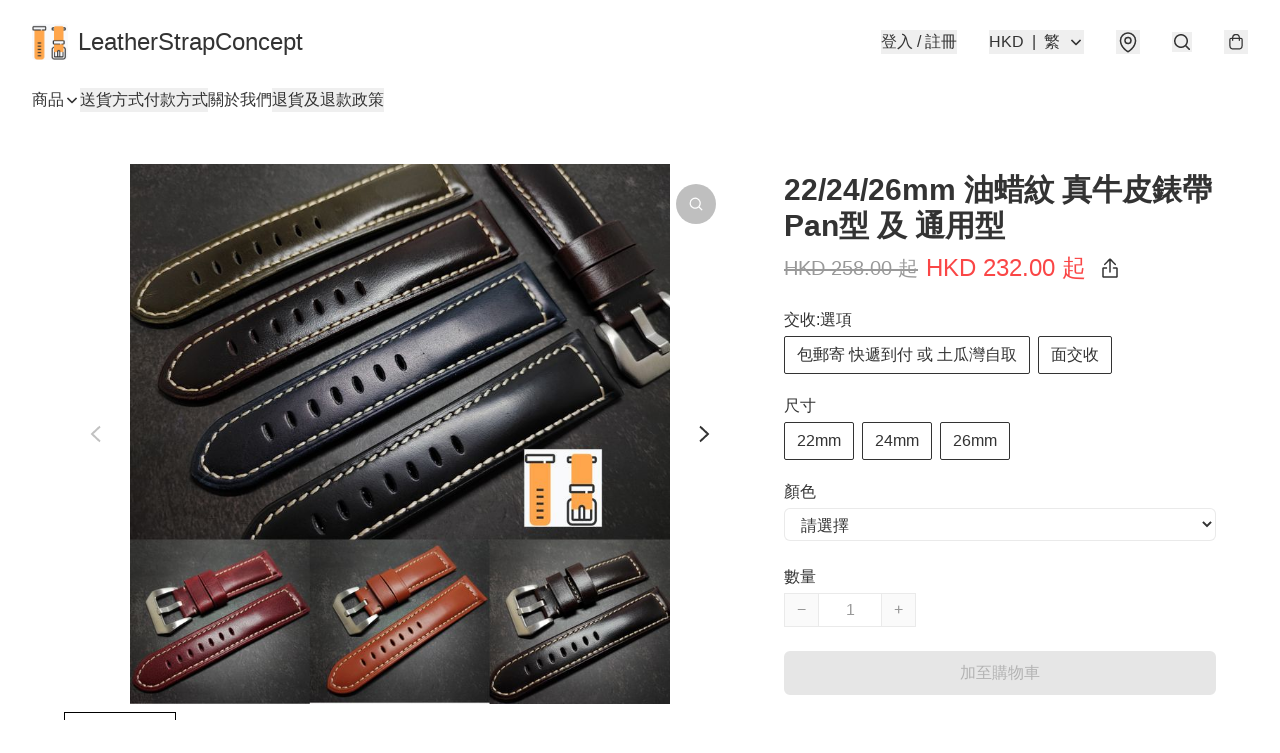

--- FILE ---
content_type: text/html; charset=utf-8
request_url: https://www.leatherstrapconcept.store/item/222426mm-%E6%B2%B9%E8%9C%A1%E7%B4%8B-%E7%9C%9F%E7%89%9B%E7%9A%AE%E9%8C%B6%E5%B8%B6-Pan%E5%9E%8B-%E5%8F%8A-%E9%80%9A%E7%94%A8%E5%9E%8B/5853360164044800
body_size: 51838
content:
<!DOCTYPE html>
<html lang="zh-Hant">
  <head prefix="og: http://ogp.me/ns# fb: http://ogp.me/ns/fb# product: http://ogp.me/ns/product#">
    
      <meta charset="utf-8">
      <meta name="viewport" content="width=device-width initial-scale=1,minimum-scale=1.0, maximum-scale=1.0, user-scalable=no">
      <title>22/24/26mm 油蜡紋 真牛皮錶帶 Pan型 及 通用型 | LeatherStrapConcept</title>
      <meta name="title" content="22/24/26mm 油蜡紋 真牛皮錶帶 Pan型 及 通用型 | LeatherStrapConcept">

    <meta name="description"
          content="規格&amp;長度:  22mmx20mm 75mmx120mm (75mm位不計錶扣)  24mmx22mm 75mmx120mm (75mm位不計錶扣)  26mmx22mm 75mmx125mm (75mm位不計錶扣)   厚度: 5.5mm x 3.5mm 漸變厚度  顏色:  黑色米線 暗紅色 米線 棕色米線 深啡色">

      <meta name="theme-color" content="#FFFFFF">
      <meta name="mobile-web-app-capable" content="yes">
      <meta name="apple-mobile-web-app-status-bar-style" content="default">
      <meta name="apple-mobile-web-app-title" content="LeatherStrapConcept">
      <meta name="google-site-verification" content="VL59zUYVR_XCHPd9Z6T_c-0Ug0vwgKgPeVgmV1t-Nwg" /><link rel="canonical" href="https://www.leatherstrapconcept.store/item/222426mm-%E6%B2%B9%E8%9C%A1%E7%B4%8B-%E7%9C%9F%E7%89%9B%E7%9A%AE%E9%8C%B6%E5%B8%B6-Pan%E5%9E%8B-%E5%8F%8A-%E9%80%9A%E7%94%A8%E5%9E%8B/5853360164044800">
      <link rel="manifest" href="https://www.leatherstrapconcept.store/manifest-storefront.json">
        <link rel="shortcut icon" href="/favicon.ico">
        <meta property="fb:app_id" content="871491559635214">
<meta property="fb:pages" content="234728686690350">
<meta property="fb:pages" content="1102668359812698">
<meta property="og:site_name" content="LeatherStrapConcept">
<meta property="og:url" content="https://www.leatherstrapconcept.store/item/222426mm-油蜡紋-真牛皮錶帶-Pan型-及-通用型/5853360164044800">
    <meta property="og:image" content="https://img.boutirapp.com/853dJSOQGDUPUWDm0LBQUxkHisot58xpNlVGjOCIar3jObeVSJOdviw62EBr1iY1Z1s9zENpza3HLz0MaJDgoE=s640">
    <meta property="og:image:width" content="640">
    <meta property="og:image:height" content="640">
    <meta property="og:title"
          content="22/24/26mm 油蜡紋 真牛皮錶帶 Pan型 及 通用型 | LeatherStrapConcept">
  <meta property="og:description"
        content="規格&amp;長度:  22mmx20mm 75mmx120mm (75mm位不計錶扣)  24mmx22mm 75mmx120mm (75mm位不計錶扣)  26mmx22mm 75mmx125mm (75mm位不計錶扣)   厚度: 5.5mm x 3.5mm 漸變厚度  顏色:  黑色米線 暗紅色 米線 棕色米線 深啡色">
  <meta property="og:type" content="product">
  <meta property="product:price:amount" content="232.0">
  <meta property="product:price:currency" content="HKD">
  <meta property="product:sale_price:amount" content="232.0">
  <meta property="product:sale_price:currency" content="HKD">
  <meta property="product:brand" content="LeatherStrapConcept">
  <meta property="product:availability"
        content="instock">
  <meta property="product:is_product_shareable" content="true">
    <meta name="keywords"
          content="18mm錶帶 19mm錶帶 20mm錶帶 21mm錶帶 22mm錶帶 23mm錶帶 24mm錶帶 26mm錶帶, 牛皮錶帶 手工錶帶 真皮錶帶 牛皮鱷魚紋錶帶 鱷魚皮錶帶 蜥蜴皮錶帶 駝鳥皮錶帶 鯊魚皮錶帶 馬臀皮錶帶, 纖維錶帶 尼龍錶帶 tougun錶帶  Nato錶帶  降落傘尼龍錶帶, 矽膠錶帶  膠錶帶  橡膠錶帶  氟橡膠錶帶  Rubber B Rubber Strap B 代用膠帶, Rolex勞力士錶帶  Panerai沛納海錶帶 omega亞米茄錶帶 IWC萬國錶帶 Tudor帝舵錶帶 Seiko精工錶帶 Zenith真力時錶帶 Breitling百年靈錶帶 TAG Heuer錶帶 泰格豪雅錶帶 Longines浪琴錶帶 Tissot天梭錶帶 Citizen星辰錶帶 Hamilton漢米爾頓錶帶 Orien東方錶錶帶, 22/24/26mm 油蜡紋 真牛皮錶帶 Pan型 及 通用型, LeatherStrapConcept">
  <meta property="product:retailer_item_id" content="5853360164044800">
  <meta property="product:item_group_id" content="5853360164044800">
        <link rel="preconnect" href="https://fonts.googleapis.com">
<link rel="preconnect" href="https://fonts.gstatic.com" crossorigin>

<style>
  @font-face {
    font-family: encrypt;
    font-style: normal;
    font-weight: 400;
    src: url(https://static.boutir.com/themes/modern/assets/fonts/encrypt.woff2) format("woff2");
  }

  :root {
    --bt-font-family: Arial, 'Microsoft JhengHei', 'Microsoft YaHei', 'Microsoft YaHei UI', 'Apple LiGothic Medium', 'LiHei Pro Medium', sans-serif;
    --bt-font-family-encrypt: encrypt, Arial, 'Microsoft JhengHei', 'Microsoft YaHei', 'Microsoft YaHei UI', 'Apple LiGothic Medium', 'LiHei Pro Medium', sans-serif;
    --bt-font-size: 16px;
    --bt-font-weight: normal;
    --bt-font-style: normal;
    --bt-font-decoration: none;

    
    --bt-color-background-body: 255 255 255;
    --bt-alpha-background-body: 1;
    --bt-color-text-body: 51 51 51;
    --bt-alpha-text-body: 1;

    
    --bt-color-background: 255 255 255;
    --bt-alpha-background: 1;
    --bt-color-background-dark: 204 204 204;
    --bt-color-background-light: 255 255 255;
    --bt-color-text: 51 51 51;
    --bt-alpha-text: 1;
    --bt-color-text-dark: 41 41 41;
    --bt-color-text-light: 92 92 92;

    --bt-color-price-regular: 51 51 51;
    --bt-alpha-price-regular: 1;
    --bt-color-price-original: 153 153 153;
    --bt-alpha-price-original: 1;
    --bt-color-price-sale: 250 70 70;
    --bt-alpha-price-sale: 1;
    --bt-color-price-member: 28 183 141;
    --bt-alpha-price-member: 1;

    --bt-color-primary-background: 51 51 51;
    --bt-alpha-primary-background: 1;
    --bt-color-primary-background-dark: 41 41 41;
    --bt-color-primary-background-light: 92 92 92;
    --bt-color-primary-background-darker: 26 26 26;
    --bt-color-primary-stroke: 51 51 51;
    --bt-alpha-primary-stroke: 1;
    --bt-color-primary-stroke-dark: 41 41 41;
    --bt-color-primary-stroke-light: 92 92 92;
    --bt-color-primary-text: 255 255 255;
    --bt-alpha-primary-text: 1;
    --bt-color-primary-text-dark: 204 204 204;
    --bt-color-primary-text-light: 255 255 255;

    --bt-color-secondary-background: 0 0 0;
    --bt-alpha-secondary-background: 0;
    --bt-color-secondary-background-dark: 0 0 0;
    --bt-color-secondary-background-light: 51 51 51;
    --bt-color-secondary-stroke: 51 51 51;
    --bt-alpha-secondary-stroke: 1;
    --bt-color-secondary-stroke-dark: 41 41 41;
    --bt-color-secondary-stroke-light: 92 92 92;
    --bt-color-secondary-text: 51 51 51;
    --bt-alpha-secondary-text: 1;
    --bt-color-secondary-text-dark: 41 41 41;
    --bt-color-secondary-text-light: 92 92 92;

    --bt-radius-primary: 6px;
    --bt-radius-secondary: 6px;

    --bt-spacing: 24px;

    --bt-radius-product-card-media: 0px;

    
    --fw-player-border-radius: 0px;
    --fw-storyblock-border-radius: 0px;
    --fw-thumbnail-border-radius: 0px;

    --bt-pre-order-color-background: 51 51 51;
    --bt-pre-order-alpha-background: 1;
    --bt-pre-order-color-stroke: 51 51 51;
    --bt-pre-order-alpha-stroke: 1;
    --bt-pre-order-color-text: 255 255 255;
    --bt-pre-order-alpha-text: 1;
    --bt-pre-order-radius: 0px;

    --bt-product-starting-color-background: 51 51 51;
    --bt-product-starting-alpha-background: 1;
    --bt-product-starting-color-stroke: 51 51 51;
    --bt-product-starting-alpha-stroke: 1;
    --bt-product-starting-color-text: 255 255 255;
    --bt-product-starting-alpha-text: 1;
    --bt-product-starting-radius: 0px;

    --bt-product-starting-countdown-color-background: 51 51 51;
    --bt-product-starting-countdown-alpha-background: 1;
    --bt-product-starting-countdown-color-stroke: 51 51 51;
    --bt-product-starting-countdown-alpha-stroke: 1;
    --bt-product-starting-countdown-color-text: 255 255 255;
    --bt-product-starting-countdown-alpha-text: 1;
    --bt-product-starting-countdown-radius: 0px;

    --bt-product-ending-countdown-color-background: 51 51 51;
    --bt-product-ending-countdown-alpha-background: 1;
    --bt-product-ending-countdown-color-stroke: 51 51 51;
    --bt-product-ending-countdown-alpha-stroke: 1;
    --bt-product-ending-countdown-color-text: 255 255 255;
    --bt-product-ending-countdown-alpha-text: 1;
    --bt-product-ending-countdown-radius: 0px;

    --bt-product-ended-color-background: 51 51 51;
    --bt-product-ended-alpha-background: 1;
    --bt-product-ended-color-stroke: 51 51 51;
    --bt-product-ended-alpha-stroke: 1;
    --bt-product-ended-color-text: 255 255 255;
    --bt-product-ended-alpha-text: 1;
    --bt-product-ended-radius: 0px;

    --bt-page-max-width: 1440px;

    --bt-heading-1-weight: 700;
    --bt-heading-1-style: normal;
    --bt-heading-1-decoration: none;
    --bt-heading-1-color: #333333;
    --bt-heading-1-size: 32px;

    --bt-heading-2-weight: 700;
    --bt-heading-2-style: normal;
    --bt-heading-2-decoration: none;
    --bt-heading-2-color: #333333;
    --bt-heading-2-size: 24px;

    --bt-heading-3-weight: 700;
    --bt-heading-3-style: normal;
    --bt-heading-3-decoration: none;
    --bt-heading-3-color: #333333;
    --bt-heading-3-size: 18px;

    --bt-subheading-1-weight: 500;
    --bt-subheading-1-style: normal;
    --bt-subheading-1-decoration: none;
    --bt-subheading-1-color: #333333;
    --bt-subheading-1-size: 24px;

    --bt-subheading-2-weight: 500;
    --bt-subheading-2-style: normal;
    --bt-subheading-2-decoration: none;
    --bt-subheading-2-color: #333333;
    --bt-subheading-2-size: 16px;

    --bt-subheading-3-weight: 500;
    --bt-subheading-3-style: normal;
    --bt-subheading-3-decoration: none;
    --bt-subheading-3-color: #333333;
    --bt-subheading-3-size: 14px;

    --bt-paragraph-1-weight: 400;
    --bt-paragraph-1-style: normal;
    --bt-paragraph-1-decoration: none;
    --bt-paragraph-1-color: #333333;
    --bt-paragraph-1-size: 18px;

    --bt-paragraph-2-weight: 400;
    --bt-paragraph-2-style: normal;
    --bt-paragraph-2-decoration: none;
    --bt-paragraph-2-color: #333333;
    --bt-paragraph-2-size: 16px;

    --bt-paragraph-3-weight: 400;
    --bt-paragraph-3-style: normal;
    --bt-paragraph-3-decoration: none;
    --bt-paragraph-3-color: #333333;
    --bt-paragraph-3-size: 14px;

    --iti-path-flags-1x: url("https://static.boutir.com/themes/modern/images/1c8790d.png");
    --iti-path-flags-2x: url("https://static.boutir.com/themes/modern/images/d8eb052.png");

    --bt-color-apple: 5 7 8;
    --bt-color-apple-dark: 4 6 6;
    --bt-color-facebook: 61 90 151;
    --bt-color-facebook-dark: 49 72 121;
    --bt-color-google: 234 67 54;
    --bt-color-google-dark: 187 54 43;
    --bt-color-instagram: 162 58 168;
    --bt-color-instagram-dark: 130 46 134;
    --bt-color-twitter: 39 169 224;
    --bt-color-twitter-dark: 31 135 179;
  }

  @media (min-width: 768px) {
    :root {
      --bt-spacing: 32px;
    }
  }
</style>
      <style>*,:after,:before{--tw-border-spacing-x:0;--tw-border-spacing-y:0;--tw-translate-x:0;--tw-translate-y:0;--tw-rotate:0;--tw-skew-x:0;--tw-skew-y:0;--tw-scale-x:1;--tw-scale-y:1;--tw-pan-x: ;--tw-pan-y: ;--tw-pinch-zoom: ;--tw-scroll-snap-strictness:proximity;--tw-gradient-from-position: ;--tw-gradient-via-position: ;--tw-gradient-to-position: ;--tw-ordinal: ;--tw-slashed-zero: ;--tw-numeric-figure: ;--tw-numeric-spacing: ;--tw-numeric-fraction: ;--tw-ring-inset: ;--tw-ring-offset-width:0px;--tw-ring-offset-color:#fff;--tw-ring-color:rgba(59,130,246,.5);--tw-ring-offset-shadow:0 0 #0000;--tw-ring-shadow:0 0 #0000;--tw-shadow:0 0 #0000;--tw-shadow-colored:0 0 #0000;--tw-blur: ;--tw-brightness: ;--tw-contrast: ;--tw-grayscale: ;--tw-hue-rotate: ;--tw-invert: ;--tw-saturate: ;--tw-sepia: ;--tw-drop-shadow: ;--tw-backdrop-blur: ;--tw-backdrop-brightness: ;--tw-backdrop-contrast: ;--tw-backdrop-grayscale: ;--tw-backdrop-hue-rotate: ;--tw-backdrop-invert: ;--tw-backdrop-opacity: ;--tw-backdrop-saturate: ;--tw-backdrop-sepia: ;--tw-contain-size: ;--tw-contain-layout: ;--tw-contain-paint: ;--tw-contain-style: }::backdrop{--tw-border-spacing-x:0;--tw-border-spacing-y:0;--tw-translate-x:0;--tw-translate-y:0;--tw-rotate:0;--tw-skew-x:0;--tw-skew-y:0;--tw-scale-x:1;--tw-scale-y:1;--tw-pan-x: ;--tw-pan-y: ;--tw-pinch-zoom: ;--tw-scroll-snap-strictness:proximity;--tw-gradient-from-position: ;--tw-gradient-via-position: ;--tw-gradient-to-position: ;--tw-ordinal: ;--tw-slashed-zero: ;--tw-numeric-figure: ;--tw-numeric-spacing: ;--tw-numeric-fraction: ;--tw-ring-inset: ;--tw-ring-offset-width:0px;--tw-ring-offset-color:#fff;--tw-ring-color:rgba(59,130,246,.5);--tw-ring-offset-shadow:0 0 #0000;--tw-ring-shadow:0 0 #0000;--tw-shadow:0 0 #0000;--tw-shadow-colored:0 0 #0000;--tw-blur: ;--tw-brightness: ;--tw-contrast: ;--tw-grayscale: ;--tw-hue-rotate: ;--tw-invert: ;--tw-saturate: ;--tw-sepia: ;--tw-drop-shadow: ;--tw-backdrop-blur: ;--tw-backdrop-brightness: ;--tw-backdrop-contrast: ;--tw-backdrop-grayscale: ;--tw-backdrop-hue-rotate: ;--tw-backdrop-invert: ;--tw-backdrop-opacity: ;--tw-backdrop-saturate: ;--tw-backdrop-sepia: ;--tw-contain-size: ;--tw-contain-layout: ;--tw-contain-paint: ;--tw-contain-style: }/*
! tailwindcss v3.4.17 | MIT License | https://tailwindcss.com
*/*,:after,:before{border:0 solid #ccc;box-sizing:border-box}:after,:before{--tw-content:""}:host,html{line-height:1.5;-webkit-text-size-adjust:100%;font-family:ui-sans-serif,system-ui,sans-serif,Apple Color Emoji,Segoe UI Emoji,Segoe UI Symbol,Noto Color Emoji;font-feature-settings:normal;font-variation-settings:normal;-moz-tab-size:4;-o-tab-size:4;tab-size:4;-webkit-tap-highlight-color:transparent}body{line-height:inherit;margin:0}hr{border-top-width:1px;color:inherit;height:0}abbr:where([title]){-webkit-text-decoration:underline dotted;text-decoration:underline dotted}h1,h2,h3,h4,h5,h6{font-size:inherit;font-weight:inherit}a{color:inherit;text-decoration:inherit}b,strong{font-weight:bolder}code,kbd,pre,samp{font-family:ui-monospace,SFMono-Regular,Menlo,Monaco,Consolas,Liberation Mono,Courier New,monospace;font-feature-settings:normal;font-size:1em;font-variation-settings:normal}small{font-size:80%}sub,sup{font-size:75%;line-height:0;position:relative;vertical-align:baseline}sub{bottom:-.25em}sup{top:-.5em}table{border-collapse:collapse;border-color:inherit;text-indent:0}button,input,optgroup,select,textarea{color:inherit;font-family:inherit;font-feature-settings:inherit;font-size:100%;font-variation-settings:inherit;font-weight:inherit;letter-spacing:inherit;line-height:inherit;margin:0;padding:0}button,select{text-transform:none}button,input:where([type=button]),input:where([type=reset]),input:where([type=submit]){-webkit-appearance:button;background-color:transparent;background-image:none}:-moz-focusring{outline:auto}:-moz-ui-invalid{box-shadow:none}progress{vertical-align:baseline}::-webkit-inner-spin-button,::-webkit-outer-spin-button{height:auto}[type=search]{-webkit-appearance:textfield;outline-offset:-2px}::-webkit-search-decoration{-webkit-appearance:none}::-webkit-file-upload-button{-webkit-appearance:button;font:inherit}summary{display:list-item}blockquote,dd,dl,figure,h1,h2,h3,h4,h5,h6,hr,p,pre{margin:0}fieldset{margin:0}fieldset,legend{padding:0}menu,ol,ul{list-style:none;margin:0;padding:0}dialog{padding:0}textarea{resize:vertical}input::-moz-placeholder,textarea::-moz-placeholder{color:#999;opacity:1}input::placeholder,textarea::placeholder{color:#999;opacity:1}[role=button],button{cursor:pointer}:disabled{cursor:default}audio,canvas,embed,iframe,img,object,svg,video{display:block;vertical-align:middle}img,video{height:auto;max-width:100%}[hidden]:where(:not([hidden=until-found])){display:none}body{overflow-anchor:auto;scroll-behavior:smooth;--tw-bg-opacity:1;background-color:rgb(var(--bt-color-background)/var(--tw-bg-opacity,1));--tw-bg-opacity:var(--bt-alpha-background);--tw-text-opacity:1;color:rgb(var(--bt-color-text)/var(--tw-text-opacity,1));--tw-text-opacity:var(--bt-alpha-text)}body,button,details,div,input,p,select,summary,textarea{font-family:var(--bt-font-family);font-size:var(--bt-font-size);font-style:var(--bt-font-style);font-weight:var(--bt-font-weight);-webkit-text-decoration:var(--bt-font-decoration);text-decoration:var(--bt-font-decoration)}textarea{field-sizing:content}hr{border-color:rgb(var(--bt-color-text)/.1)}input[type=date],input[type=email],input[type=number],input[type=password],input[type=search],input[type=tel],input[type=text],input[type=url],select,textarea{border-color:rgb(var(--bt-color-text)/.1);border-radius:var(--bt-radius-primary);border-width:1px;--tw-bg-opacity:1;background-color:rgb(var(--bt-color-background)/var(--tw-bg-opacity,1));--tw-bg-opacity:var(--bt-alpha-background);--tw-text-opacity:1;color:rgb(var(--bt-color-text)/var(--tw-text-opacity,1))}input[type=date]:disabled,input[type=email]:disabled,input[type=number]:disabled,input[type=password]:disabled,input[type=search]:disabled,input[type=tel]:disabled,input[type=text]:disabled,input[type=url]:disabled,select:disabled,textarea:disabled{color:rgb(var(--bt-color-text)/.5);cursor:not-allowed}div[aria-invalid=true],input[aria-invalid=true],select[aria-invalid=true],textarea[aria-invalid=true]{--tw-border-opacity:1;border-color:rgb(239 68 68/var(--tw-border-opacity,1))}select:not([multiple]){border-color:rgb(var(--bt-color-text)/.1);border-radius:var(--bt-radius-primary);border-width:1px}button,input[type=button],input[type=reset],input[type=submit]{--tw-text-opacity:1;color:rgb(var(--bt-color-text)/var(--tw-text-opacity,1))}button:disabled,input[type=button]:disabled,input[type=reset]:disabled,input[type=submit]:disabled{color:rgb(var(--bt-color-text)/.5);cursor:not-allowed}a{position:relative;text-decoration-line:none}a:disabled{--tw-grayscale:grayscale(100%);filter:var(--tw-blur) var(--tw-brightness) var(--tw-contrast) var(--tw-grayscale) var(--tw-hue-rotate) var(--tw-invert) var(--tw-saturate) var(--tw-sepia) var(--tw-drop-shadow)}a:disabled,a:disabled:hover{color:rgb(var(--bt-color-text)/.3);cursor:not-allowed}a:hover{color:rgb(var(--bt-color-text-light)/var(--tw-text-opacity,1))}a:active,a:hover{--tw-text-opacity:1}a:active{color:rgb(var(--bt-color-text-dark)/var(--tw-text-opacity,1))}a{text-decoration-line:underline}a:hover{text-decoration-line:none}::-ms-clear,::-ms-reveal{display:none}::-webkit-search-cancel-button,::-webkit-search-decoration,::-webkit-search-results-button,::-webkit-search-results-decoration{-webkit-appearance:none;appearance:none}input[type=number],input[type=number]::-webkit-inner-spin-button,input[type=number]::-webkit-outer-spin-button{-moz-appearance:textfield!important;-webkit-appearance:none;appearance:none;margin:0}[data-infinite-scroll]{min-height:1px}.\!container{width:100%!important}.container{width:100%}@media (min-width:640px){.\!container{max-width:640px!important}.container{max-width:640px}}@media (min-width:768px){.\!container{max-width:768px!important}.container{max-width:768px}}@media (min-width:1024px){.\!container{max-width:1024px!important}.container{max-width:1024px}}@media (min-width:1280px){.\!container{max-width:1280px!important}.container{max-width:1280px}}@media (min-width:1536px){.\!container{max-width:1536px!important}.container{max-width:1536px}}.aspect-h-1{--tw-aspect-h:1}.aspect-h-2{--tw-aspect-h:2}.aspect-h-3{--tw-aspect-h:3}.aspect-h-4{--tw-aspect-h:4}.aspect-h-9{--tw-aspect-h:9}.aspect-w-1{padding-bottom:calc(var(--tw-aspect-h)/var(--tw-aspect-w)*100%);position:relative;--tw-aspect-w:1}.aspect-w-1>*{bottom:0;height:100%;left:0;position:absolute;right:0;top:0;width:100%}.aspect-w-16{padding-bottom:calc(var(--tw-aspect-h)/var(--tw-aspect-w)*100%);position:relative;--tw-aspect-w:16}.aspect-w-16>*{bottom:0;height:100%;left:0;position:absolute;right:0;top:0;width:100%}.aspect-w-2{padding-bottom:calc(var(--tw-aspect-h)/var(--tw-aspect-w)*100%);position:relative;--tw-aspect-w:2}.aspect-w-2>*{bottom:0;height:100%;left:0;position:absolute;right:0;top:0;width:100%}.aspect-w-3{padding-bottom:calc(var(--tw-aspect-h)/var(--tw-aspect-w)*100%);position:relative;--tw-aspect-w:3}.aspect-w-3>*{bottom:0;height:100%;left:0;position:absolute;right:0;top:0;width:100%}.aspect-w-4{padding-bottom:calc(var(--tw-aspect-h)/var(--tw-aspect-w)*100%);position:relative;--tw-aspect-w:4}.aspect-w-4>*{bottom:0;height:100%;left:0;position:absolute;right:0;top:0;width:100%}.aspect-w-5{padding-bottom:calc(var(--tw-aspect-h)/var(--tw-aspect-w)*100%);position:relative;--tw-aspect-w:5}.aspect-w-5>*{bottom:0;height:100%;left:0;position:absolute;right:0;top:0;width:100%}.aspect-w-6{padding-bottom:calc(var(--tw-aspect-h)/var(--tw-aspect-w)*100%);position:relative;--tw-aspect-w:6}.aspect-w-6>*{bottom:0;height:100%;left:0;position:absolute;right:0;top:0;width:100%}.bt-component{margin:auto;max-width:64rem}.bt-component--full-width{max-width:var(--bt-page-max-width)}.bt-divider{align-items:center;display:flex;gap:1rem;text-align:center;white-space:nowrap}.bt-divider:after,.bt-divider:before{background-color:rgb(var(--bt-color-text)/.2);content:var(--tw-content);flex:1 1 0%;height:1px}.bt-backdrop{position:sticky;--tw-bg-opacity:1;background-color:rgb(255 255 255/var(--tw-bg-opacity,1));--tw-text-opacity:1;color:rgb(var(--bt-color-text)/var(--tw-text-opacity,1));--tw-text-opacity:var(--bt-alpha-text)}.bt-backdrop:before{z-index:-1;--tw-bg-opacity:1;background-color:rgb(var(--bt-color-background)/var(--tw-bg-opacity,1));--tw-bg-opacity:var(--bt-alpha-background)}.bt-backdrop:after,.bt-backdrop:before{border-radius:inherit;content:var(--tw-content);inset:0;position:absolute}.bt-backdrop:after{z-index:-2;--tw-bg-opacity:1;background-color:rgb(var(--bt-color-background-body)/var(--tw-bg-opacity,1));--tw-bg-opacity:var(--bt-alpha-background-body)}.bt-product-card-media{border-radius:var(--bt-radius-product-card-media);display:block;overflow:hidden;position:relative}.bt-product-card-media>*{width:100%}.bt-product-card-media--video{padding-bottom:min(177.777778%,75vh)}.bt-product-card-media--video>img{display:none}.bt-product-card-media--square{padding-bottom:100%}.bt-product-card-media--square>*{height:100%;inset:0;position:absolute}.bt-product-card-media--default{transition-duration:.3s;transition-property:filter;transition-timing-function:cubic-bezier(.4,0,.2,1)}.bt-product-card-media--default:hover{--tw-brightness:brightness(1.1)}.bt-product-card-media--default:active,.bt-product-card-media--default:hover{filter:var(--tw-blur) var(--tw-brightness) var(--tw-contrast) var(--tw-grayscale) var(--tw-hue-rotate) var(--tw-invert) var(--tw-saturate) var(--tw-sepia) var(--tw-drop-shadow)}.bt-product-card-media--default:active{--tw-brightness:brightness(.95)}.bt-product-card-media--fade>img:first-of-type{opacity:1}.bt-product-card-media--fade>img:first-of-type,.bt-product-card-media--fade>img:nth-of-type(2){transition-duration:.3s;transition-property:opacity;transition-timing-function:cubic-bezier(.4,0,.2,1)}.bt-product-card-media--fade>img:nth-of-type(2){height:100%;inset:0;opacity:0;position:absolute}.bt-product-card-media--fade:hover>img:first-of-type{opacity:0}.bt-product-card-media--fade:hover>img:nth-of-type(2){opacity:1}.bt-product-card-media--zoom>img{transition-duration:.3s;transition-property:transform;transition-timing-function:cubic-bezier(.4,0,.2,1)}.bt-product-card-media--zoom:hover>img{--tw-scale-x:1.1;--tw-scale-y:1.1}.bt-product-card-media--zoom:active>img,.bt-product-card-media--zoom:hover>img{transform:translate(var(--tw-translate-x),var(--tw-translate-y)) rotate(var(--tw-rotate)) skewX(var(--tw-skew-x)) skewY(var(--tw-skew-y)) scaleX(var(--tw-scale-x)) scaleY(var(--tw-scale-y))}.bt-product-card-media--zoom:active>img{--tw-scale-x:.95;--tw-scale-y:.95}.bt-product-card-media--glass:before{background-color:hsla(0,0%,100%,.1);border-radius:inherit;inset:0;opacity:0;position:absolute;z-index:1;--tw-brightness:brightness(1.1);--tw-saturate:saturate(1.5);filter:var(--tw-blur) var(--tw-brightness) var(--tw-contrast) var(--tw-grayscale) var(--tw-hue-rotate) var(--tw-invert) var(--tw-saturate) var(--tw-sepia) var(--tw-drop-shadow);--tw-backdrop-blur:blur(0.5px);backdrop-filter:var(--tw-backdrop-blur) var(--tw-backdrop-brightness) var(--tw-backdrop-contrast) var(--tw-backdrop-grayscale) var(--tw-backdrop-hue-rotate) var(--tw-backdrop-invert) var(--tw-backdrop-opacity) var(--tw-backdrop-saturate) var(--tw-backdrop-sepia);transition-duration:.3s;transition-property:opacity;transition-timing-function:cubic-bezier(.4,0,.2,1);--tw-content:"";content:var(--tw-content)}.bt-product-card-media--glass:hover:before{opacity:1}.bt-product-card-media--glass:after{border-radius:inherit;inset:0;opacity:0;position:absolute;z-index:2;--tw-shadow:inset 1px 1px 0 #fff,inset 0 0 5px #fff;--tw-shadow-colored:inset 1px 1px 0 var(--tw-shadow-color),inset 0 0 5px var(--tw-shadow-color);box-shadow:var(--tw-ring-offset-shadow,0 0 #0000),var(--tw-ring-shadow,0 0 #0000),var(--tw-shadow);--tw-blur:blur(1px);filter:var(--tw-blur) var(--tw-brightness) var(--tw-contrast) var(--tw-grayscale) var(--tw-hue-rotate) var(--tw-invert) var(--tw-saturate) var(--tw-sepia) var(--tw-drop-shadow);transition-duration:.3s;transition-property:opacity;transition-timing-function:cubic-bezier(.4,0,.2,1);--tw-content:"";content:var(--tw-content)}.bt-product-card-media--glass:hover:after{opacity:1}.h1,.title1{color:var(--bt-heading-1-color);font-size:var(--bt-heading-1-size);font-style:var(--bt-heading-1-style);font-weight:var(--bt-heading-1-weight);-webkit-text-decoration:var(--bt-heading-1-decoration);text-decoration:var(--bt-heading-1-decoration)}.h2,.title2{color:var(--bt-heading-2-color);font-size:var(--bt-heading-2-size);font-style:var(--bt-heading-2-style);font-weight:var(--bt-heading-2-weight);-webkit-text-decoration:var(--bt-heading-2-decoration);text-decoration:var(--bt-heading-2-decoration)}.h3,.title3{color:var(--bt-heading-3-color);font-size:var(--bt-heading-3-size);font-style:var(--bt-heading-3-style);font-weight:var(--bt-heading-3-weight);-webkit-text-decoration:var(--bt-heading-3-decoration);text-decoration:var(--bt-heading-3-decoration)}.sh1,.title4{color:var(--bt-subheading-1-color);font-size:var(--bt-subheading-1-size);font-style:var(--bt-subheading-1-style);font-weight:var(--bt-subheading-1-weight);-webkit-text-decoration:var(--bt-subheading-1-decoration);text-decoration:var(--bt-subheading-1-decoration)}.sh2{color:var(--bt-subheading-2-color);font-size:var(--bt-subheading-2-size);font-style:var(--bt-subheading-2-style);font-weight:var(--bt-subheading-2-weight);-webkit-text-decoration:var(--bt-subheading-2-decoration);text-decoration:var(--bt-subheading-2-decoration)}.sh3{color:var(--bt-subheading-3-color);font-size:var(--bt-subheading-3-size);font-style:var(--bt-subheading-3-style);font-weight:var(--bt-subheading-3-weight);-webkit-text-decoration:var(--bt-subheading-3-decoration);text-decoration:var(--bt-subheading-3-decoration)}.p1,.paragraph1{color:var(--bt-paragraph-1-color);font-size:var(--bt-paragraph-1-size);font-style:var(--bt-paragraph-1-style);font-weight:var(--bt-paragraph-1-weight);-webkit-text-decoration:var(--bt-paragraph-1-decoration);text-decoration:var(--bt-paragraph-1-decoration)}.p2,.paragraph2{color:var(--bt-paragraph-2-color);font-size:var(--bt-paragraph-2-size);font-style:var(--bt-paragraph-2-style);font-weight:var(--bt-paragraph-2-weight);-webkit-text-decoration:var(--bt-paragraph-2-decoration);text-decoration:var(--bt-paragraph-2-decoration)}.p3,.paragraph3{color:var(--bt-paragraph-3-color);font-size:var(--bt-paragraph-3-size);font-style:var(--bt-paragraph-3-style);font-weight:var(--bt-paragraph-3-weight);-webkit-text-decoration:var(--bt-paragraph-3-decoration);text-decoration:var(--bt-paragraph-3-decoration)}.btn{align-items:center;border-radius:var(--bt-radius-primary);display:inline-flex;justify-content:center;line-height:1;overflow:hidden;padding:.75rem 1.25rem;position:relative;text-align:center;text-decoration-line:none}.btn:disabled,.btn:disabled:hover{cursor:not-allowed;--tw-border-opacity:1;border-color:rgb(230 230 230/var(--tw-border-opacity,1));--tw-bg-opacity:1;background-color:rgb(230 230 230/var(--tw-bg-opacity,1));--tw-text-opacity:1;color:rgb(179 179 179/var(--tw-text-opacity,1))}.btn-link{position:relative;text-decoration-line:none}.btn-link:disabled{--tw-grayscale:grayscale(100%);filter:var(--tw-blur) var(--tw-brightness) var(--tw-contrast) var(--tw-grayscale) var(--tw-hue-rotate) var(--tw-invert) var(--tw-saturate) var(--tw-sepia) var(--tw-drop-shadow)}.btn-link:disabled,.btn-link:disabled:hover{color:rgb(var(--bt-color-text)/.3);cursor:not-allowed}.btn-link:hover{--tw-text-opacity:1;color:rgb(var(--bt-color-text-light)/var(--tw-text-opacity,1))}.btn-link:active{--tw-text-opacity:1;color:rgb(var(--bt-color-text-dark)/var(--tw-text-opacity,1))}.btn-default{padding:.5rem 1rem;position:relative;text-decoration-line:none}.btn-default:disabled,.btn-default:disabled:hover{cursor:not-allowed;--tw-text-opacity:1;color:rgb(179 179 179/var(--tw-text-opacity,1))}.btn-default:hover{background-color:rgb(var(--bt-color-text)/.1);--tw-text-opacity:1;color:rgb(var(--bt-color-text-light)/var(--tw-text-opacity,1))}.btn-default:active{background-color:rgb(var(--bt-color-text)/.2);--tw-text-opacity:1;color:rgb(var(--bt-color-text-dark)/var(--tw-text-opacity,1))}.btn-primary{align-items:center;border-radius:var(--bt-radius-primary);display:inline-flex;justify-content:center;line-height:1;overflow:hidden;padding:.75rem 1.25rem;position:relative;text-align:center;text-decoration-line:none}.btn-primary:disabled,.btn-primary:disabled:hover{cursor:not-allowed;--tw-border-opacity:1;border-color:rgb(230 230 230/var(--tw-border-opacity,1));--tw-bg-opacity:1;background-color:rgb(230 230 230/var(--tw-bg-opacity,1));--tw-text-opacity:1;color:rgb(179 179 179/var(--tw-text-opacity,1))}.btn-primary{background-color:rgb(var(--bt-color-primary-background)/var(--tw-bg-opacity,1));border-color:rgb(var(--bt-color-primary-stroke)/var(--tw-border-opacity,1));border-width:2px;color:rgb(var(--bt-color-primary-text)/var(--tw-text-opacity,1))}.btn-primary,.btn-primary:hover{--tw-border-opacity:1;--tw-border-opacity:var(--bt-alpha-primary-stroke);--tw-bg-opacity:1;--tw-bg-opacity:var(--bt-alpha-primary-background);--tw-text-opacity:1;--tw-text-opacity:var(--bt-alpha-primary-text)}.btn-primary:hover{background-color:rgb(var(--bt-color-primary-background-light)/var(--tw-bg-opacity,1));border-color:rgb(var(--bt-color-primary-stroke-light)/var(--tw-border-opacity,1));color:rgb(var(--bt-color-primary-text-light)/var(--tw-text-opacity,1))}.btn-primary:active{--tw-border-opacity:1;border-color:rgb(var(--bt-color-primary-stroke-dark)/var(--tw-border-opacity,1));--tw-border-opacity:var(--bt-alpha-primary-stroke);--tw-bg-opacity:1;background-color:rgb(var(--bt-color-primary-background-dark)/var(--tw-bg-opacity,1));--tw-bg-opacity:var(--bt-alpha-primary-background);--tw-text-opacity:1;color:rgb(var(--bt-color-primary-text-dark)/var(--tw-text-opacity,1));--tw-text-opacity:var(--bt-alpha-primary-text)}.btn-secondary{align-items:center;border-radius:var(--bt-radius-primary);display:inline-flex;justify-content:center;line-height:1;overflow:hidden;padding:.75rem 1.25rem;position:relative;text-align:center;text-decoration-line:none}.btn-secondary:disabled,.btn-secondary:disabled:hover{cursor:not-allowed;--tw-border-opacity:1;border-color:rgb(230 230 230/var(--tw-border-opacity,1));--tw-bg-opacity:1;background-color:rgb(230 230 230/var(--tw-bg-opacity,1));--tw-text-opacity:1;color:rgb(179 179 179/var(--tw-text-opacity,1))}.btn-secondary{background-color:rgb(var(--bt-color-secondary-background)/var(--tw-bg-opacity,1));border-color:rgb(var(--bt-color-secondary-stroke)/var(--tw-border-opacity,1));border-radius:var(--bt-radius-secondary);border-width:2px;color:rgb(var(--bt-color-secondary-text)/var(--tw-text-opacity,1))}.btn-secondary,.btn-secondary:hover{--tw-border-opacity:1;--tw-border-opacity:var(--bt-alpha-secondary-stroke);--tw-bg-opacity:1;--tw-bg-opacity:var(--bt-alpha-secondary-background);--tw-text-opacity:1;--tw-text-opacity:var(--bt-alpha-secondary-text)}.btn-secondary:hover{background-color:rgb(var(--bt-color-secondary-background-light)/var(--tw-bg-opacity,1));border-color:rgb(var(--bt-color-secondary-stroke-light)/var(--tw-border-opacity,1));color:rgb(var(--bt-color-secondary-text-light)/var(--tw-text-opacity,1))}.btn-secondary:active{--tw-border-opacity:1;border-color:rgb(var(--bt-color-secondary-stroke-dark)/var(--tw-border-opacity,1));--tw-border-opacity:var(--bt-alpha-secondary-stroke);--tw-bg-opacity:1;background-color:rgb(var(--bt-color-secondary-background-dark)/var(--tw-bg-opacity,1));--tw-bg-opacity:var(--bt-alpha-secondary-background);--tw-text-opacity:1;color:rgb(var(--bt-color-secondary-text-dark)/var(--tw-text-opacity,1));--tw-text-opacity:var(--bt-alpha-secondary-text)}.btn-lg{font-size:var(--bt-paragraph-1-size);font-weight:var(--bt-paragraph-1-weight);line-height:1;min-width:180px;padding:1rem 1.5rem}.btn-sm{font-size:var(--bt-paragraph-3-size);font-weight:var(--bt-paragraph-3-weight);line-height:1;min-width:120px;padding:.75rem 1rem}.category-item{border-bottom-width:1px;border-color:rgb(var(--bt-color-text)/.1);display:block;flex:1 1 0%;overflow-wrap:break-word;padding:.5rem 1rem;text-decoration-line:none;word-break:break-word}.category-item:hover{background-color:rgb(var(--bt-color-text)/.1);position:relative}.category-item:hover:before{background-color:rgb(var(--bt-color-text)/.8);content:var(--tw-content);height:100%;left:0;position:absolute;top:0;width:3px}.category-item-active{background-color:rgb(var(--bt-color-text)/.1);position:relative}.category-item-active:before{background-color:rgb(var(--bt-color-text)/.8);content:var(--tw-content);height:100%;left:0;position:absolute;top:0;width:3px}.product-badge{align-self:flex-start;border-color:transparent;border-width:2px;display:inline-block;font-size:.875rem;line-height:1.25rem;padding:.375rem .625rem;white-space:nowrap}.pre-order-badge{border-color:transparent;border-radius:var(--bt-pre-order-radius);border-width:2px;--tw-border-opacity:1;border-color:rgb(var(--bt-pre-order-color-stroke)/var(--tw-border-opacity,1));--tw-border-opacity:var(--bt-pre-order-alpha-stroke);--tw-bg-opacity:1;background-color:rgb(var(--bt-pre-order-color-background)/var(--tw-bg-opacity,1));--tw-bg-opacity:var(--bt-pre-order-alpha-background);--tw-text-opacity:1;color:rgb(var(--bt-pre-order-color-text)/var(--tw-text-opacity,1));--tw-text-opacity:var(--bt-pre-order-alpha-text)}.pre-order-badge,.product-starting-badge{align-self:flex-start;display:inline-block;font-size:.875rem;line-height:1.25rem;padding:.375rem .625rem;white-space:nowrap}.product-starting-badge{border-color:transparent;border-radius:var(--bt-product-starting-radius);border-width:2px;--tw-border-opacity:1;border-color:rgb(var(--bt-product-starting-color-stroke)/var(--tw-border-opacity,1));--tw-border-opacity:var(--bt-product-starting-alpha-stroke);--tw-bg-opacity:1;background-color:rgb(var(--bt-product-starting-color-background)/var(--tw-bg-opacity,1));--tw-bg-opacity:var(--bt-product-starting-alpha-background);--tw-text-opacity:1;color:rgb(var(--bt-product-starting-color-text)/var(--tw-text-opacity,1));--tw-text-opacity:var(--bt-product-starting-alpha-text)}.product-starting-countdown-badge{border-color:transparent;border-radius:var(--bt-product-starting-countdown-radius);border-width:2px;--tw-border-opacity:1;border-color:rgb(var(--bt-product-starting-countdown-color-stroke)/var(--tw-border-opacity,1));--tw-border-opacity:var(--bt-product-starting-countdown-alpha-stroke);--tw-bg-opacity:1;background-color:rgb(var(--bt-product-starting-countdown-color-background)/var(--tw-bg-opacity,1));--tw-bg-opacity:var(--bt-product-starting-countdown-alpha-background);--tw-text-opacity:1;color:rgb(var(--bt-product-starting-countdown-color-text)/var(--tw-text-opacity,1));--tw-text-opacity:var(--bt-product-starting-countdown-alpha-text)}.product-ending-countdown-badge,.product-starting-countdown-badge{align-self:flex-start;display:inline-block;font-size:.875rem;line-height:1.25rem;padding:.375rem .625rem;white-space:nowrap}.product-ending-countdown-badge{border-color:transparent;border-radius:var(--bt-product-ending-countdown-radius);border-width:2px;--tw-border-opacity:1;border-color:rgb(var(--bt-product-ending-countdown-color-stroke)/var(--tw-border-opacity,1));--tw-border-opacity:var(--bt-product-ending-countdown-alpha-stroke);--tw-bg-opacity:1;background-color:rgb(var(--bt-product-ending-countdown-color-background)/var(--tw-bg-opacity,1));--tw-bg-opacity:var(--bt-product-ending-countdown-alpha-background);--tw-text-opacity:1;color:rgb(var(--bt-product-ending-countdown-color-text)/var(--tw-text-opacity,1));--tw-text-opacity:var(--bt-product-ending-countdown-alpha-text)}.product-ended-badge{align-self:flex-start;border-color:transparent;border-radius:var(--bt-product-ended-radius);border-width:2px;display:inline-block;font-size:.875rem;line-height:1.25rem;padding:.375rem .625rem;white-space:nowrap;--tw-border-opacity:1;border-color:rgb(var(--bt-product-ended-color-stroke)/var(--tw-border-opacity,1));--tw-border-opacity:var(--bt-product-ended-alpha-stroke);--tw-bg-opacity:1;background-color:rgb(var(--bt-product-ended-color-background)/var(--tw-bg-opacity,1));--tw-bg-opacity:var(--bt-product-ended-alpha-background);--tw-text-opacity:1;color:rgb(var(--bt-product-ended-color-text)/var(--tw-text-opacity,1));--tw-text-opacity:var(--bt-product-ended-alpha-text)}.product-badge-sm{font-size:.75rem;line-height:1rem;padding:.125rem .375rem}.slider{-webkit-appearance:none;-moz-appearance:none;appearance:none;background-color:rgb(var(--bt-color-text)/.3);pointer-events:none;position:absolute;width:100%}.slider::-webkit-slider-thumb{-webkit-appearance:none;appearance:none;border-radius:9999px;border-style:solid;border-width:2px;cursor:pointer;height:1.25rem;pointer-events:auto;width:1.25rem;--tw-border-opacity:1;border-color:rgb(var(--bt-color-text)/var(--tw-border-opacity,1));--tw-bg-opacity:1;background-color:rgb(var(--bt-color-background)/var(--tw-bg-opacity,1))}.slider::-moz-range-thumb{-moz-appearance:none;appearance:none;border-radius:9999px;border-style:solid;border-width:2px;cursor:pointer;height:1.25rem;pointer-events:auto;width:1.25rem;--tw-border-opacity:1;border-color:rgb(var(--bt-color-text)/var(--tw-border-opacity,1));--tw-bg-opacity:1;background-color:rgb(var(--bt-color-background)/var(--tw-bg-opacity,1))}:root{--swiper-pagination-bullet-inactive-color:#fff;--swiper-pagination-bullet-inactive-opacity:1;--swiper-pagination-color:#fff;--swiper-theme-color:rgb(var(--bt-color-text)/var(--bt-alpha-text))}.swiper{list-style-type:none;margin-left:auto;margin-right:auto;overflow:hidden}.swiper,.swiper-wrapper{position:relative;z-index:10}.swiper-wrapper{box-sizing:content-box;display:flex;height:100%;transition-duration:.3s;transition-property:transform;transition-timing-function:cubic-bezier(.4,0,.2,1);width:100%}.swiper-android .swiper-slide,.swiper-wrapper{transform:translateZ(0)}.swiper-pointer-events{--tw-pan-y:pan-y;touch-action:var(--tw-pan-x) var(--tw-pan-y) var(--tw-pinch-zoom)}.swiper-slide{flex-shrink:0;height:100%;position:relative;transition-duration:.3s;transition-property:transform;transition-timing-function:cubic-bezier(.4,0,.2,1);width:100%}.swiper-slide-invisible-blank{visibility:hidden}.swiper-autoheight,.swiper-autoheight .swiper-slide{height:auto}.swiper-autoheight .swiper-wrapper{align-items:flex-start;transition-duration:.3s;transition-property:all;transition-timing-function:cubic-bezier(.4,0,.2,1)}.swiper-backface-hidden .swiper-slide{backface-visibility:hidden;transform:translateZ(0)}.swiper-fade.swiper-free-mode .swiper-slide{transition-timing-function:cubic-bezier(0,0,.2,1)}.swiper-fade .swiper-slide{pointer-events:none;transition-duration:.3s;transition-property:opacity;transition-timing-function:cubic-bezier(.4,0,.2,1)}.swiper-fade .swiper-slide .swiper-slide{pointer-events:none}.swiper-fade .swiper-slide-active,.swiper-fade .swiper-slide-active .swiper-slide-active{pointer-events:auto}.swiper-pagination{position:absolute;text-align:center;transform:translateZ(0);transition-duration:.3s;transition-property:opacity;transition-timing-function:cubic-bezier(.4,0,.2,1);z-index:10}.swiper-pagination.swiper-pagination-hidden{opacity:0}.swiper-pagination-disabled>.swiper-pagination,.swiper-pagination.swiper-pagination-disabled{display:none!important}.swiper-horizontal>.swiper-pagination-bullets,.swiper-pagination-bullets.swiper-pagination-horizontal,.swiper-pagination-custom,.swiper-pagination-fraction{bottom:1.5rem;left:0;width:100%}.swiper-pagination-bullet{background:var(--swiper-pagination-bullet-inactive-color,#000);border-radius:.25rem;display:inline-block;height:var(
      --swiper-pagination-bullet-height,var(--swiper-pagination-bullet-size,8px)
    );opacity:var(--swiper-pagination-bullet-inactive-opacity,.2);transition:width .2s;width:var(
      --swiper-pagination-bullet-width,var(--swiper-pagination-bullet-size,8px)
    )}button.swiper-pagination-bullet{-webkit-appearance:none;-moz-appearance:none;appearance:none;border-style:none;margin:0;padding:0;--tw-shadow:0 0 #0000;--tw-shadow-colored:0 0 #0000;box-shadow:var(--tw-ring-offset-shadow,0 0 #0000),var(--tw-ring-shadow,0 0 #0000),var(--tw-shadow)}.swiper-pagination-clickable .swiper-pagination-bullet{cursor:pointer}.swiper-pagination-bullet:only-child{display:none!important}.swiper-pagination-bullet-active{background:var(--swiper-pagination-color,var(--swiper-theme-color));opacity:var(--swiper-pagination-bullet-opacity,1);width:2.5rem}.swiper-horizontal>.swiper-pagination-bullets .swiper-pagination-bullet,.swiper-pagination-horizontal.swiper-pagination-bullets .swiper-pagination-bullet{margin:0 var(--swiper-pagination-bullet-horizontal-gap,4px)}.swiper-pagination-progressbar{background:rgba(0,0,0,.25);position:absolute}.swiper-pagination-progressbar .swiper-pagination-progressbar-fill{height:100%;left:0;position:absolute;top:0;transform-origin:top left;width:100%;--tw-scale-x:0;--tw-scale-y:0;background:var(--swiper-pagination-color,var(--swiper-theme-color));transform:translate(var(--tw-translate-x),var(--tw-translate-y)) rotate(var(--tw-rotate)) skewX(var(--tw-skew-x)) skewY(var(--tw-skew-y)) scaleX(var(--tw-scale-x)) scaleY(var(--tw-scale-y))}.swiper-horizontal>.swiper-pagination-progressbar,.swiper-pagination-progressbar.swiper-pagination-horizontal{height:.25rem;left:0;top:0;width:100%}.swiper-horizontal>.swiper-pagination-progressbar.swiper-pagination-progressbar-opposite,.swiper-pagination-progressbar.swiper-pagination-horizontal.swiper-pagination-progressbar-opposite{height:100%;left:0;top:0;width:.25rem}.swiper-pagination-lock{display:none}.swiper-button-next.swiper-button-disabled,.swiper-button-prev.swiper-button-disabled{cursor:auto;opacity:.3;pointer-events:none}.swiper-slide-thumb-active{border-width:1px;--tw-border-opacity:1;border-color:rgb(0 0 0/var(--tw-border-opacity,1))}.swiper-slide-thumb-active>img{padding:.5rem}.swiper-zoom-container{align-items:center;display:flex;height:100%;justify-content:center;text-align:center;width:100%}.swiper-zoom-container>img{max-height:75vh;max-width:100%;-o-object-fit:contain;object-fit:contain;transition-duration:.3s;transition-property:all;transition-timing-function:cubic-bezier(.4,0,.2,1)}.swiper-fullscreen .swiper-slide-active .swiper-zoom-container>img{max-height:100%}.swiper-slide-zoomed{cursor:move}.pointer-events-none{pointer-events:none}.pointer-events-auto{pointer-events:auto}.visible{visibility:visible}.invisible{visibility:hidden}.collapse{visibility:collapse}.\!static{position:static!important}.static{position:static}.\!fixed{position:fixed!important}.fixed{position:fixed}.absolute{position:absolute}.relative{position:relative}.sticky{position:sticky}.inset-0{inset:0}.inset-3{inset:.75rem}.inset-auto{inset:auto}.-left-2{left:-.5rem}.-left-4{left:-1rem}.-right-1{right:-.25rem}.-right-2{right:-.5rem}.-right-4{right:-1rem}.-top-0\.5{top:-.125rem}.-top-1{top:-.25rem}.-top-2{top:-.5rem}.bottom-0{bottom:0}.bottom-10{bottom:2.5rem}.bottom-12{bottom:3rem}.bottom-2{bottom:.5rem}.bottom-full{bottom:100%}.left-0{left:0}.left-1{left:.25rem}.left-1\/2{left:50%}.left-2{left:.5rem}.left-3{left:.75rem}.left-4{left:1rem}.left-5{left:1.25rem}.left-6{left:1.5rem}.left-60{left:15rem}.left-\[-99999px\]{left:-99999px}.right-0{right:0}.right-2{right:.5rem}.right-3{right:.75rem}.right-3\.5{right:.875rem}.right-4{right:1rem}.right-5{right:1.25rem}.right-6{right:1.5rem}.right-8{right:2rem}.right-\[-10px\]{right:-10px}.top-0{top:0}.top-0\.5{top:.125rem}.top-1{top:.25rem}.top-1\/2{top:50%}.top-2{top:.5rem}.top-2\.5{top:.625rem}.top-3{top:.75rem}.top-4{top:1rem}.top-5{top:1.25rem}.top-6{top:1.5rem}.top-8{top:2rem}.top-\[-10px\]{top:-10px}.top-full{top:100%}.isolate{isolation:isolate}.\!z-30{z-index:30!important}.z-0{z-index:0}.z-10{z-index:10}.z-20{z-index:20}.z-30{z-index:30}.z-40{z-index:40}.z-50{z-index:50}.order-first{order:-9999}.col-span-1{grid-column:span 1/span 1}.col-span-12{grid-column:span 12/span 12}.col-span-2{grid-column:span 2/span 2}.col-span-3{grid-column:span 3/span 3}.col-span-5{grid-column:span 5/span 5}.col-span-8{grid-column:span 8/span 8}.col-span-full{grid-column:1/-1}.col-start-1{grid-column-start:1}.col-start-3{grid-column-start:3}.row-span-2{grid-row:span 2/span 2}.row-start-1{grid-row-start:1}.row-start-2{grid-row-start:2}.float-left{float:left}.-m-4{margin:-1rem}.-m-7{margin:-1.75rem}.m-2{margin:.5rem}.m-auto{margin:auto}.m-px{margin:1px}.-mx-4{margin-left:-1rem;margin-right:-1rem}.-mx-5{margin-left:-1.25rem;margin-right:-1.25rem}.-my-px{margin-bottom:-1px;margin-top:-1px}.mx-2{margin-left:.5rem;margin-right:.5rem}.mx-3{margin-left:.75rem;margin-right:.75rem}.mx-4{margin-left:1rem;margin-right:1rem}.mx-6{margin-left:1.5rem;margin-right:1.5rem}.mx-auto{margin-left:auto;margin-right:auto}.my-1{margin-bottom:.25rem;margin-top:.25rem}.my-12{margin-bottom:3rem;margin-top:3rem}.my-16{margin-bottom:4rem;margin-top:4rem}.my-2{margin-bottom:.5rem;margin-top:.5rem}.my-24{margin-bottom:6rem;margin-top:6rem}.my-3{margin-bottom:.75rem;margin-top:.75rem}.my-4{margin-bottom:1rem;margin-top:1rem}.my-5{margin-bottom:1.25rem;margin-top:1.25rem}.my-6{margin-bottom:1.5rem;margin-top:1.5rem}.my-8{margin-bottom:2rem;margin-top:2rem}.my-9{margin-bottom:2.25rem;margin-top:2.25rem}.-mt-1{margin-top:-.25rem}.-mt-2{margin-top:-.5rem}.-mt-3{margin-top:-.75rem}.-mt-4{margin-top:-1rem}.-mt-5{margin-top:-1.25rem}.mb-0{margin-bottom:0}.mb-0\.5{margin-bottom:.125rem}.mb-1{margin-bottom:.25rem}.mb-10{margin-bottom:2.5rem}.mb-14{margin-bottom:3.5rem}.mb-2{margin-bottom:.5rem}.mb-3{margin-bottom:.75rem}.mb-4{margin-bottom:1rem}.mb-5{margin-bottom:1.25rem}.mb-6{margin-bottom:1.5rem}.mb-8{margin-bottom:2rem}.mb-9{margin-bottom:2.25rem}.ml-1{margin-left:.25rem}.ml-12{margin-left:3rem}.ml-2{margin-left:.5rem}.ml-20{margin-left:5rem}.ml-3{margin-left:.75rem}.ml-4{margin-left:1rem}.ml-5{margin-left:1.25rem}.ml-7{margin-left:1.75rem}.mr-1{margin-right:.25rem}.mr-2{margin-right:.5rem}.mr-2\.5{margin-right:.625rem}.mr-3{margin-right:.75rem}.mr-4{margin-right:1rem}.mt-0\.5{margin-top:.125rem}.mt-1{margin-top:.25rem}.mt-10{margin-top:2.5rem}.mt-12{margin-top:3rem}.mt-14{margin-top:3.5rem}.mt-15{margin-top:3.75rem}.mt-2{margin-top:.5rem}.mt-20{margin-top:5rem}.mt-3{margin-top:.75rem}.mt-4{margin-top:1rem}.mt-5{margin-top:1.25rem}.mt-6{margin-top:1.5rem}.mt-8{margin-top:2rem}.box-content{box-sizing:content-box}.line-clamp-2{-webkit-line-clamp:2}.line-clamp-2,.line-clamp-3{display:-webkit-box;overflow:hidden;-webkit-box-orient:vertical}.line-clamp-3{-webkit-line-clamp:3}.line-clamp-5{display:-webkit-box;overflow:hidden;-webkit-box-orient:vertical;-webkit-line-clamp:5}.block{display:block}.inline-block{display:inline-block}.flex{display:flex}.inline-flex{display:inline-flex}.table{display:table}.grid{display:grid}.inline-grid{display:inline-grid}.contents{display:contents}.\!hidden{display:none!important}.hidden{display:none}.size-12{height:3rem;width:3rem}.size-25{height:6.25rem;width:6.25rem}.size-4{height:1rem;width:1rem}.size-5{height:1.25rem;width:1.25rem}.size-6{height:1.5rem;width:1.5rem}.size-8{height:2rem;width:2rem}.h-0{height:0}.h-1\.5{height:.375rem}.h-10{height:2.5rem}.h-100{height:25rem}.h-11{height:2.75rem}.h-12{height:3rem}.h-14{height:3.5rem}.h-15{height:3.75rem}.h-16{height:4rem}.h-18{height:4.5rem}.h-2{height:.5rem}.h-2\.5{height:.625rem}.h-20{height:5rem}.h-24{height:6rem}.h-25{height:6.25rem}.h-3{height:.75rem}.h-4{height:1rem}.h-40{height:10rem}.h-48{height:12rem}.h-5{height:1.25rem}.h-52{height:13rem}.h-6{height:1.5rem}.h-60{height:15rem}.h-64{height:16rem}.h-7{height:1.75rem}.h-8{height:2rem}.h-9{height:2.25rem}.h-\[1000px\]{height:1000px}.h-\[400px\]{height:400px}.h-\[75vh\]{height:75vh}.h-auto{height:auto}.h-full{height:100%}.h-max{height:-moz-max-content;height:max-content}.h-screen{height:100vh}.h-spacing{height:var(--bt-spacing)}.\!max-h-none{max-height:none!important}.max-h-12{max-height:3rem}.max-h-20{max-height:5rem}.max-h-24{max-height:6rem}.max-h-2xs{max-height:16rem}.max-h-72{max-height:18rem}.max-h-80{max-height:20rem}.max-h-\[30vh\]{max-height:30vh}.max-h-\[50vh\]{max-height:50vh}.max-h-\[530px\]{max-height:530px}.max-h-\[60px\]{max-height:60px}.max-h-\[70vh\]{max-height:70vh}.max-h-\[75vh\]{max-height:75vh}.max-h-\[80vh\]{max-height:80vh}.max-h-\[84px\]{max-height:84px}.max-h-screen{max-height:100vh}.min-h-9{min-height:2.25rem}.min-h-\[120px\]{min-height:120px}.min-h-\[20px\]{min-height:20px}.min-h-\[32px\]{min-height:32px}.min-h-\[80vh\]{min-height:80vh}.min-h-full{min-height:100%}.min-h-screen{min-height:100vh}.min-h-screen-1\/2{min-height:50vh}.\!w-auto{width:auto!important}.w-0{width:0}.w-1\.5{width:.375rem}.w-1\/2{width:50%}.w-1\/3{width:33.333333%}.w-1\/6{width:16.666667%}.w-10{width:2.5rem}.w-12{width:3rem}.w-14{width:3.5rem}.w-16{width:4rem}.w-18{width:4.5rem}.w-2{width:.5rem}.w-2\/3{width:66.666667%}.w-20{width:5rem}.w-24{width:6rem}.w-3{width:.75rem}.w-4{width:1rem}.w-4\/5{width:80%}.w-40{width:10rem}.w-5{width:1.25rem}.w-52{width:13rem}.w-6{width:1.5rem}.w-60{width:15rem}.w-64{width:16rem}.w-7{width:1.75rem}.w-8{width:2rem}.w-80{width:20rem}.w-9{width:2.25rem}.w-\[45px\]{width:45px}.w-\[calc\(75vh\*9\/16\)\]{width:42.1875vh}.w-auto{width:auto}.w-fit{width:-moz-fit-content;width:fit-content}.w-full{width:100%}.w-screen{width:100vw}.min-w-0{min-width:0}.min-w-48{min-width:12rem}.min-w-60{min-width:15rem}.min-w-8{min-width:2rem}.min-w-80{min-width:20rem}.min-w-\[16rem\]{min-width:16rem}.min-w-\[240px\]{min-width:240px}.min-w-\[320px\]{min-width:320px}.max-w-108{max-width:27rem}.max-w-16{max-width:4rem}.max-w-2xs{max-width:16rem}.max-w-3xl{max-width:48rem}.max-w-4xl{max-width:56rem}.max-w-4xs{max-width:8rem}.max-w-52{max-width:13rem}.max-w-5xl{max-width:64rem}.max-w-5xs{max-width:6rem}.max-w-6xl{max-width:72rem}.max-w-6xs{max-width:4.5rem}.max-w-80{max-width:20rem}.max-w-8xl{max-width:90rem}.max-w-\[200px\]{max-width:200px}.max-w-full{max-width:100%}.max-w-page{max-width:var(--bt-page-max-width)}.max-w-sm{max-width:24rem}.max-w-xs{max-width:20rem}.flex-1{flex:1 1 0%}.flex-2{flex:2 2 0%}.flex-3{flex:3 3 0%}.flex-none{flex:none}.flex-shrink-0,.shrink-0{flex-shrink:0}.grow{flex-grow:1}.basis-0{flex-basis:0px}.table-auto{table-layout:auto}.border-spacing-0{--tw-border-spacing-x:0px;--tw-border-spacing-y:0px;border-spacing:var(--tw-border-spacing-x) var(--tw-border-spacing-y)}.-translate-x-1\/2{--tw-translate-x:-50%}.-translate-x-1\/2,.-translate-x-full{transform:translate(var(--tw-translate-x),var(--tw-translate-y)) rotate(var(--tw-rotate)) skewX(var(--tw-skew-x)) skewY(var(--tw-skew-y)) scaleX(var(--tw-scale-x)) scaleY(var(--tw-scale-y))}.-translate-x-full{--tw-translate-x:-100%}.-translate-x-px{--tw-translate-x:-1px}.-translate-x-px,.-translate-y-0\.5{transform:translate(var(--tw-translate-x),var(--tw-translate-y)) rotate(var(--tw-rotate)) skewX(var(--tw-skew-x)) skewY(var(--tw-skew-y)) scaleX(var(--tw-scale-x)) scaleY(var(--tw-scale-y))}.-translate-y-0\.5{--tw-translate-y:-0.125rem}.-translate-y-1{--tw-translate-y:-0.25rem}.-translate-y-1,.-translate-y-1\/2{transform:translate(var(--tw-translate-x),var(--tw-translate-y)) rotate(var(--tw-rotate)) skewX(var(--tw-skew-x)) skewY(var(--tw-skew-y)) scaleX(var(--tw-scale-x)) scaleY(var(--tw-scale-y))}.-translate-y-1\/2{--tw-translate-y:-50%}.-translate-y-full{--tw-translate-y:-100%}.-translate-y-full,.translate-x-0{transform:translate(var(--tw-translate-x),var(--tw-translate-y)) rotate(var(--tw-rotate)) skewX(var(--tw-skew-x)) skewY(var(--tw-skew-y)) scaleX(var(--tw-scale-x)) scaleY(var(--tw-scale-y))}.translate-x-0{--tw-translate-x:0px}.translate-x-0\.5{--tw-translate-x:0.125rem}.translate-x-0\.5,.translate-x-full{transform:translate(var(--tw-translate-x),var(--tw-translate-y)) rotate(var(--tw-rotate)) skewX(var(--tw-skew-x)) skewY(var(--tw-skew-y)) scaleX(var(--tw-scale-x)) scaleY(var(--tw-scale-y))}.translate-x-full{--tw-translate-x:100%}.translate-x-px{--tw-translate-x:1px}.translate-x-px,.translate-y-0{transform:translate(var(--tw-translate-x),var(--tw-translate-y)) rotate(var(--tw-rotate)) skewX(var(--tw-skew-x)) skewY(var(--tw-skew-y)) scaleX(var(--tw-scale-x)) scaleY(var(--tw-scale-y))}.translate-y-0{--tw-translate-y:0px}.translate-y-1{--tw-translate-y:0.25rem}.translate-y-1,.translate-y-12{transform:translate(var(--tw-translate-x),var(--tw-translate-y)) rotate(var(--tw-rotate)) skewX(var(--tw-skew-x)) skewY(var(--tw-skew-y)) scaleX(var(--tw-scale-x)) scaleY(var(--tw-scale-y))}.translate-y-12{--tw-translate-y:3rem}.translate-y-3{--tw-translate-y:0.75rem}.translate-y-3,.translate-y-full{transform:translate(var(--tw-translate-x),var(--tw-translate-y)) rotate(var(--tw-rotate)) skewX(var(--tw-skew-x)) skewY(var(--tw-skew-y)) scaleX(var(--tw-scale-x)) scaleY(var(--tw-scale-y))}.translate-y-full{--tw-translate-y:100%}.translate-y-px{--tw-translate-y:1px}.-rotate-90,.translate-y-px{transform:translate(var(--tw-translate-x),var(--tw-translate-y)) rotate(var(--tw-rotate)) skewX(var(--tw-skew-x)) skewY(var(--tw-skew-y)) scaleX(var(--tw-scale-x)) scaleY(var(--tw-scale-y))}.-rotate-90{--tw-rotate:-90deg}.rotate-0{--tw-rotate:0deg}.rotate-0,.rotate-180{transform:translate(var(--tw-translate-x),var(--tw-translate-y)) rotate(var(--tw-rotate)) skewX(var(--tw-skew-x)) skewY(var(--tw-skew-y)) scaleX(var(--tw-scale-x)) scaleY(var(--tw-scale-y))}.rotate-180{--tw-rotate:180deg}.rotate-90{--tw-rotate:90deg}.rotate-90,.scale-0{transform:translate(var(--tw-translate-x),var(--tw-translate-y)) rotate(var(--tw-rotate)) skewX(var(--tw-skew-x)) skewY(var(--tw-skew-y)) scaleX(var(--tw-scale-x)) scaleY(var(--tw-scale-y))}.scale-0{--tw-scale-x:0;--tw-scale-y:0}.scale-100{--tw-scale-x:1;--tw-scale-y:1}.scale-100,.scale-x-0{transform:translate(var(--tw-translate-x),var(--tw-translate-y)) rotate(var(--tw-rotate)) skewX(var(--tw-skew-x)) skewY(var(--tw-skew-y)) scaleX(var(--tw-scale-x)) scaleY(var(--tw-scale-y))}.scale-x-0{--tw-scale-x:0}.transform{transform:translate(var(--tw-translate-x),var(--tw-translate-y)) rotate(var(--tw-rotate)) skewX(var(--tw-skew-x)) skewY(var(--tw-skew-y)) scaleX(var(--tw-scale-x)) scaleY(var(--tw-scale-y))}@keyframes bounce{0%,to{animation-timing-function:cubic-bezier(.8,0,1,1);transform:translateY(-50%)}50%{animation-timing-function:cubic-bezier(0,0,.2,1);transform:translateY(50%)}}.animate-bounce{animation:bounce 1s infinite}.cursor-default{cursor:default}.cursor-not-allowed{cursor:not-allowed}.cursor-pointer{cursor:pointer}.cursor-text{cursor:text}.select-none{-webkit-user-select:none;-moz-user-select:none;user-select:none}.resize{resize:both}.list-inside{list-style-position:inside}.list-disc{list-style-type:disc}.auto-cols-auto{grid-auto-columns:auto}.auto-cols-fr{grid-auto-columns:minmax(0,1fr)}.auto-cols-max{grid-auto-columns:max-content}.grid-flow-row{grid-auto-flow:row}.grid-flow-col{grid-auto-flow:column}.auto-rows-auto{grid-auto-rows:auto}.auto-rows-min{grid-auto-rows:min-content}.grid-cols-1{grid-template-columns:repeat(1,minmax(0,1fr))}.grid-cols-2{grid-template-columns:repeat(2,minmax(0,1fr))}.grid-cols-3{grid-template-columns:repeat(3,minmax(0,1fr))}.grid-cols-4{grid-template-columns:repeat(4,minmax(0,1fr))}.grid-cols-5{grid-template-columns:repeat(5,minmax(0,1fr))}.grid-cols-8{grid-template-columns:repeat(8,minmax(0,1fr))}.grid-cols-\[100px_1fr_200px_1fr\]{grid-template-columns:100px 1fr 200px 1fr}.grid-cols-\[160px_auto\]{grid-template-columns:160px auto}.grid-cols-\[180px_180px\]{grid-template-columns:180px 180px}.grid-cols-\[1fr_180px\]{grid-template-columns:1fr 180px}.grid-cols-\[1fr_1fr_min-content\]{grid-template-columns:1fr 1fr min-content}.grid-cols-\[1fr_auto\]{grid-template-columns:1fr auto}.grid-cols-\[1fr_auto_1fr\]{grid-template-columns:1fr auto 1fr}.grid-cols-\[30\%_70\%\]{grid-template-columns:30% 70%}.grid-cols-\[80px_1fr\]{grid-template-columns:80px 1fr}.grid-cols-\[8rem_auto\]{grid-template-columns:8rem auto}.grid-cols-\[auto_1fr\]{grid-template-columns:auto 1fr}.grid-cols-\[auto_auto\]{grid-template-columns:auto auto}.grid-cols-\[auto_auto_1fr\]{grid-template-columns:auto auto 1fr}.grid-rows-\[auto_1fr\]{grid-template-rows:auto 1fr}.grid-rows-\[auto_1fr_auto\]{grid-template-rows:auto 1fr auto}.grid-rows-\[auto_auto\]{grid-template-rows:auto auto}.flex-row{flex-direction:row}.flex-row-reverse{flex-direction:row-reverse}.flex-col{flex-direction:column}.flex-col-reverse{flex-direction:column-reverse}.flex-wrap{flex-wrap:wrap}.flex-wrap-reverse{flex-wrap:wrap-reverse}.place-items-start{place-items:start}.content-start{align-content:flex-start}.items-start{align-items:flex-start}.items-end{align-items:flex-end}.items-center{align-items:center}.items-baseline{align-items:baseline}.items-stretch{align-items:stretch}.justify-start{justify-content:flex-start}.justify-end{justify-content:flex-end}.justify-center{justify-content:center}.justify-between{justify-content:space-between}.justify-stretch{justify-content:stretch}.justify-items-start{justify-items:start}.justify-items-center{justify-items:center}.gap-1{gap:.25rem}.gap-12{gap:3rem}.gap-2{gap:.5rem}.gap-2\.5{gap:.625rem}.gap-3{gap:.75rem}.gap-4{gap:1rem}.gap-5{gap:1.25rem}.gap-6{gap:1.5rem}.gap-8{gap:2rem}.gap-x-1{-moz-column-gap:.25rem;column-gap:.25rem}.gap-x-3{-moz-column-gap:.75rem;column-gap:.75rem}.gap-x-4{-moz-column-gap:1rem;column-gap:1rem}.gap-x-5{-moz-column-gap:1.25rem;column-gap:1.25rem}.gap-x-6{-moz-column-gap:1.5rem;column-gap:1.5rem}.gap-x-7{-moz-column-gap:1.75rem;column-gap:1.75rem}.gap-x-8{-moz-column-gap:2rem;column-gap:2rem}.gap-y-1{row-gap:.25rem}.gap-y-10{row-gap:2.5rem}.gap-y-2{row-gap:.5rem}.gap-y-4{row-gap:1rem}.gap-y-5{row-gap:1.25rem}.gap-y-6{row-gap:1.5rem}.space-x-0>:not([hidden])~:not([hidden]){--tw-space-x-reverse:0;margin-left:calc(0px*(1 - var(--tw-space-x-reverse)));margin-right:calc(0px*var(--tw-space-x-reverse))}.space-x-1>:not([hidden])~:not([hidden]){--tw-space-x-reverse:0;margin-left:calc(.25rem*(1 - var(--tw-space-x-reverse)));margin-right:calc(.25rem*var(--tw-space-x-reverse))}.space-x-1\.5>:not([hidden])~:not([hidden]){--tw-space-x-reverse:0;margin-left:calc(.375rem*(1 - var(--tw-space-x-reverse)));margin-right:calc(.375rem*var(--tw-space-x-reverse))}.space-x-2>:not([hidden])~:not([hidden]){--tw-space-x-reverse:0;margin-left:calc(.5rem*(1 - var(--tw-space-x-reverse)));margin-right:calc(.5rem*var(--tw-space-x-reverse))}.space-x-3>:not([hidden])~:not([hidden]){--tw-space-x-reverse:0;margin-left:calc(.75rem*(1 - var(--tw-space-x-reverse)));margin-right:calc(.75rem*var(--tw-space-x-reverse))}.space-x-4>:not([hidden])~:not([hidden]){--tw-space-x-reverse:0;margin-left:calc(1rem*(1 - var(--tw-space-x-reverse)));margin-right:calc(1rem*var(--tw-space-x-reverse))}.space-x-5>:not([hidden])~:not([hidden]){--tw-space-x-reverse:0;margin-left:calc(1.25rem*(1 - var(--tw-space-x-reverse)));margin-right:calc(1.25rem*var(--tw-space-x-reverse))}.space-x-6>:not([hidden])~:not([hidden]){--tw-space-x-reverse:0;margin-left:calc(1.5rem*(1 - var(--tw-space-x-reverse)));margin-right:calc(1.5rem*var(--tw-space-x-reverse))}.space-x-8>:not([hidden])~:not([hidden]){--tw-space-x-reverse:0;margin-left:calc(2rem*(1 - var(--tw-space-x-reverse)));margin-right:calc(2rem*var(--tw-space-x-reverse))}.space-x-spacing>:not([hidden])~:not([hidden]){--tw-space-x-reverse:0;margin-left:calc(var(--bt-spacing)*(1 - var(--tw-space-x-reverse)));margin-right:calc(var(--bt-spacing)*var(--tw-space-x-reverse))}.space-y-1>:not([hidden])~:not([hidden]){--tw-space-y-reverse:0;margin-bottom:calc(.25rem*var(--tw-space-y-reverse));margin-top:calc(.25rem*(1 - var(--tw-space-y-reverse)))}.space-y-10>:not([hidden])~:not([hidden]){--tw-space-y-reverse:0;margin-bottom:calc(2.5rem*var(--tw-space-y-reverse));margin-top:calc(2.5rem*(1 - var(--tw-space-y-reverse)))}.space-y-2>:not([hidden])~:not([hidden]){--tw-space-y-reverse:0;margin-bottom:calc(.5rem*var(--tw-space-y-reverse));margin-top:calc(.5rem*(1 - var(--tw-space-y-reverse)))}.space-y-3>:not([hidden])~:not([hidden]){--tw-space-y-reverse:0;margin-bottom:calc(.75rem*var(--tw-space-y-reverse));margin-top:calc(.75rem*(1 - var(--tw-space-y-reverse)))}.space-y-4>:not([hidden])~:not([hidden]){--tw-space-y-reverse:0;margin-bottom:calc(1rem*var(--tw-space-y-reverse));margin-top:calc(1rem*(1 - var(--tw-space-y-reverse)))}.space-y-5>:not([hidden])~:not([hidden]){--tw-space-y-reverse:0;margin-bottom:calc(1.25rem*var(--tw-space-y-reverse));margin-top:calc(1.25rem*(1 - var(--tw-space-y-reverse)))}.space-y-6>:not([hidden])~:not([hidden]){--tw-space-y-reverse:0;margin-bottom:calc(1.5rem*var(--tw-space-y-reverse));margin-top:calc(1.5rem*(1 - var(--tw-space-y-reverse)))}.space-y-8>:not([hidden])~:not([hidden]){--tw-space-y-reverse:0;margin-bottom:calc(2rem*var(--tw-space-y-reverse));margin-top:calc(2rem*(1 - var(--tw-space-y-reverse)))}.space-x-reverse>:not([hidden])~:not([hidden]){--tw-space-x-reverse:1}.divide-y>:not([hidden])~:not([hidden]){--tw-divide-y-reverse:0;border-bottom-width:calc(1px*var(--tw-divide-y-reverse));border-top-width:calc(1px*(1 - var(--tw-divide-y-reverse)))}.divide-solid>:not([hidden])~:not([hidden]){border-style:solid}.divide-default\/10>:not([hidden])~:not([hidden]){border-color:rgb(var(--bt-color-text)/.1)}.self-start{align-self:flex-start}.self-end{align-self:flex-end}.self-center{align-self:center}.self-stretch{align-self:stretch}.overflow-auto{overflow:auto}.overflow-hidden{overflow:hidden}.overflow-visible{overflow:visible}.overflow-y-auto{overflow-y:auto}.truncate{overflow:hidden;white-space:nowrap}.overflow-ellipsis,.text-ellipsis,.truncate{text-overflow:ellipsis}.whitespace-normal{white-space:normal}.whitespace-nowrap{white-space:nowrap}.whitespace-pre-line{white-space:pre-line}.whitespace-pre-wrap{white-space:pre-wrap}.break-words{overflow-wrap:break-word}.\!rounded-none{border-radius:0!important}.rounded{border-radius:.25rem}.rounded-2xl{border-radius:1rem}.rounded-full{border-radius:9999px}.rounded-lg{border-radius:.5rem}.rounded-md{border-radius:.375rem}.rounded-modal{border-radius:8px}.rounded-none{border-radius:0}.rounded-primary{border-radius:var(--bt-radius-primary)}.rounded-sm{border-radius:.125rem}.rounded-xl{border-radius:.75rem}.rounded-b-lg{border-bottom-left-radius:.5rem;border-bottom-right-radius:.5rem}.rounded-t{border-top-left-radius:.25rem;border-top-right-radius:.25rem}.rounded-t-lg{border-top-left-radius:.5rem;border-top-right-radius:.5rem}.rounded-bl-modal{border-bottom-left-radius:8px}.rounded-br-modal{border-bottom-right-radius:8px}.rounded-tl-modal{border-top-left-radius:8px}.rounded-tr-modal{border-top-right-radius:8px}.border{border-width:1px}.border-2{border-width:2px}.\!border-y-0{border-bottom-width:0!important;border-top-width:0!important}.border-x{border-left-width:1px;border-right-width:1px}.border-y{border-top-width:1px}.border-b,.border-y{border-bottom-width:1px}.border-b-0{border-bottom-width:0}.border-b-2{border-bottom-width:2px}.border-l{border-left-width:1px}.border-l-0{border-left-width:0}.border-t{border-top-width:1px}.border-none{border-style:none}.border-black{--tw-border-opacity:1;border-color:rgb(0 0 0/var(--tw-border-opacity,1))}.border-default{--tw-border-opacity:1;border-color:rgb(var(--bt-color-text)/var(--tw-border-opacity,1))}.border-default\/0{border-color:rgb(var(--bt-color-text)/0)}.border-default\/10{border-color:rgb(var(--bt-color-text)/.1)}.border-default\/20{border-color:rgb(var(--bt-color-text)/.2)}.border-default\/30{border-color:rgb(var(--bt-color-text)/.3)}.border-default\/40{border-color:rgb(var(--bt-color-text)/.4)}.border-default\/60{border-color:rgb(var(--bt-color-text)/.6)}.border-default\/80{border-color:rgb(var(--bt-color-text)/.8)}.border-ecstasy-200{--tw-border-opacity:1;border-color:rgb(255 215 169/var(--tw-border-opacity,1))}.border-gray-100{--tw-border-opacity:1;border-color:rgb(230 230 230/var(--tw-border-opacity,1))}.border-gray-200{--tw-border-opacity:1;border-color:rgb(204 204 204/var(--tw-border-opacity,1))}.border-primary{--tw-border-opacity:1;border-color:rgb(var(--bt-color-primary-stroke)/var(--tw-border-opacity,1))}.border-red-500{--tw-border-opacity:1;border-color:rgb(239 68 68/var(--tw-border-opacity,1))}.border-red-600{--tw-border-opacity:1;border-color:rgb(220 38 38/var(--tw-border-opacity,1))}.border-transparent{border-color:transparent}.border-b-default\/20{border-bottom-color:rgb(var(--bt-color-text)/.2)}.border-opacity-30{--tw-border-opacity:0.3}.bg-\[\#303b4a\]{--tw-bg-opacity:1;background-color:rgb(48 59 74/var(--tw-bg-opacity,1))}.bg-\[\#5F6A78\]{--tw-bg-opacity:1;background-color:rgb(95 106 120/var(--tw-bg-opacity,1))}.bg-\[\#fb6d0f\]{--tw-bg-opacity:1;background-color:rgb(251 109 15/var(--tw-bg-opacity,1))}.bg-black{--tw-bg-opacity:1;background-color:rgb(0 0 0/var(--tw-bg-opacity,1))}.bg-default{--tw-bg-opacity:1;background-color:rgb(var(--bt-color-background)/var(--tw-bg-opacity,1))}.bg-default\/60{background-color:rgb(var(--bt-color-background)/.6)}.bg-ecstasy-100{--tw-bg-opacity:1;background-color:rgb(255 237 213/var(--tw-bg-opacity,1))}.bg-ecstasy-50{--tw-bg-opacity:1;background-color:rgb(255 247 237/var(--tw-bg-opacity,1))}.bg-gray-50{--tw-bg-opacity:1;background-color:rgb(242 242 242/var(--tw-bg-opacity,1))}.bg-gray-50\/50{background-color:hsla(0,0%,95%,.5)}.bg-gray-600\/80{background-color:hsla(0,0%,40%,.8)}.bg-green-100{--tw-bg-opacity:1;background-color:rgb(220 252 231/var(--tw-bg-opacity,1))}.bg-invert{--tw-bg-opacity:1;background-color:rgb(var(--bt-color-text)/var(--tw-bg-opacity,1))}.bg-invert\/10{background-color:rgb(var(--bt-color-text)/.1)}.bg-invert\/20{background-color:rgb(var(--bt-color-text)/.2)}.bg-invert\/5{background-color:rgb(var(--bt-color-text)/.05)}.bg-invert\/50{background-color:rgb(var(--bt-color-text)/.5)}.bg-invert\/80{background-color:rgb(var(--bt-color-text)/.8)}.bg-invert\/90{background-color:rgb(var(--bt-color-text)/.9)}.bg-light{--tw-bg-opacity:1;background-color:rgb(var(--bt-color-background-light)/var(--tw-bg-opacity,1))}.bg-member{--tw-bg-opacity:1;background-color:rgb(var(--bt-color-price-member)/var(--tw-bg-opacity,1))}.bg-primary{--tw-bg-opacity:1;background-color:rgb(var(--bt-color-primary-background)/var(--tw-bg-opacity,1))}.bg-primary-darker{--tw-bg-opacity:1;background-color:rgb(var(--bt-color-primary-background-darker)/var(--tw-bg-opacity,1))}.bg-primary\/10{background-color:rgb(var(--bt-color-primary-background)/.1)}.bg-red-100{--tw-bg-opacity:1;background-color:rgb(254 226 226/var(--tw-bg-opacity,1))}.bg-red-500{--tw-bg-opacity:1;background-color:rgb(239 68 68/var(--tw-bg-opacity,1))}.bg-red-700{--tw-bg-opacity:1;background-color:rgb(185 28 28/var(--tw-bg-opacity,1))}.bg-sale\/10{background-color:rgb(var(--bt-color-price-sale)/.1)}.bg-sale\/5{background-color:rgb(var(--bt-color-price-sale)/.05)}.bg-slate-200{--tw-bg-opacity:1;background-color:rgb(226 232 240/var(--tw-bg-opacity,1))}.bg-slate-500{--tw-bg-opacity:1;background-color:rgb(100 116 139/var(--tw-bg-opacity,1))}.bg-transparent{background-color:transparent}.bg-white{--tw-bg-opacity:1;background-color:rgb(255 255 255/var(--tw-bg-opacity,1))}.bg-yellow-500{--tw-bg-opacity:1;background-color:rgb(234 179 8/var(--tw-bg-opacity,1))}.bg-opacity-25{--tw-bg-opacity:0.25}.bg-opacity-50{--tw-bg-opacity:0.5}.bg-opacity-default{--tw-bg-opacity:var(--bt-alpha-background)}.bg-gradient-to-b{background-image:linear-gradient(to bottom,var(--tw-gradient-stops))}.from-black\/10{--tw-gradient-from:rgba(0,0,0,.1) var(--tw-gradient-from-position);--tw-gradient-to:transparent var(--tw-gradient-to-position);--tw-gradient-stops:var(--tw-gradient-from),var(--tw-gradient-to)}.from-default{--tw-gradient-from:rgb(var(--bt-color-text)/1) var(--tw-gradient-from-position);--tw-gradient-to:rgb(var(--bt-color-text)/0) var(--tw-gradient-to-position);--tw-gradient-stops:var(--tw-gradient-from),var(--tw-gradient-to)}.from-invert{--tw-gradient-from:rgb(var(--bt-color-background)/1) var(--tw-gradient-from-position);--tw-gradient-to:rgb(var(--bt-color-background)/0) var(--tw-gradient-to-position);--tw-gradient-stops:var(--tw-gradient-from),var(--tw-gradient-to)}.to-transparent{--tw-gradient-to:transparent var(--tw-gradient-to-position)}.bg-\[length\:auto_100\%\]{background-size:auto 100%}.bg-cover{background-size:cover}.bg-clip-text{-webkit-background-clip:text;background-clip:text}.bg-center{background-position:50%}.bg-no-repeat{background-repeat:no-repeat}.fill-default\/80{fill:rgb(var(--bt-color-text)/.8)}.fill-sale{fill:rgb(var(--bt-color-price-sale)/1)}.fill-sale\/10{fill:rgb(var(--bt-color-price-sale)/.1)}.fill-sale\/30{fill:rgb(var(--bt-color-price-sale)/.3)}.fill-sale\/70{fill:rgb(var(--bt-color-price-sale)/.7)}.stroke-ecstasy-500{stroke:#fb6e0d}.object-contain{-o-object-fit:contain;object-fit:contain}.object-cover{-o-object-fit:cover;object-fit:cover}.p-0{padding:0}.p-0\.5{padding:.125rem}.p-1{padding:.25rem}.p-1\.5{padding:.375rem}.p-10{padding:2.5rem}.p-2{padding:.5rem}.p-2\.5{padding:.625rem}.p-3{padding:.75rem}.p-4{padding:1rem}.p-5{padding:1.25rem}.p-6{padding:1.5rem}.p-7{padding:1.75rem}.p-8{padding:2rem}.px-0{padding-left:0;padding-right:0}.px-1{padding-left:.25rem;padding-right:.25rem}.px-1\.5{padding-left:.375rem;padding-right:.375rem}.px-11{padding-left:2.75rem;padding-right:2.75rem}.px-12{padding-left:3rem;padding-right:3rem}.px-16{padding-left:4rem;padding-right:4rem}.px-2{padding-left:.5rem;padding-right:.5rem}.px-24{padding-left:6rem;padding-right:6rem}.px-3{padding-left:.75rem;padding-right:.75rem}.px-4{padding-left:1rem;padding-right:1rem}.px-5{padding-left:1.25rem;padding-right:1.25rem}.px-6{padding-left:1.5rem;padding-right:1.5rem}.px-8{padding-left:2rem;padding-right:2rem}.px-9{padding-left:2.25rem;padding-right:2.25rem}.px-\[11px\]{padding-left:11px;padding-right:11px}.py-0\.5{padding-bottom:.125rem;padding-top:.125rem}.py-1{padding-bottom:.25rem;padding-top:.25rem}.py-1\.5{padding-bottom:.375rem;padding-top:.375rem}.py-12{padding-bottom:3rem;padding-top:3rem}.py-18{padding-bottom:4.5rem;padding-top:4.5rem}.py-2{padding-bottom:.5rem;padding-top:.5rem}.py-2\.5{padding-bottom:.625rem;padding-top:.625rem}.py-20{padding-bottom:5rem;padding-top:5rem}.py-3{padding-bottom:.75rem;padding-top:.75rem}.py-4{padding-bottom:1rem;padding-top:1rem}.py-5{padding-bottom:1.25rem;padding-top:1.25rem}.py-6{padding-bottom:1.5rem;padding-top:1.5rem}.py-8{padding-bottom:2rem;padding-top:2rem}.py-9{padding-bottom:2.25rem;padding-top:2.25rem}.py-\[5px\]{padding-bottom:5px;padding-top:5px}.pb-0\.5{padding-bottom:.125rem}.pb-10{padding-bottom:2.5rem}.pb-2{padding-bottom:.5rem}.pb-3{padding-bottom:.75rem}.pb-4{padding-bottom:1rem}.pb-5{padding-bottom:1.25rem}.pb-6{padding-bottom:1.5rem}.pb-8{padding-bottom:2rem}.pb-9{padding-bottom:2.25rem}.pl-1{padding-left:.25rem}.pl-10{padding-left:2.5rem}.pl-14{padding-left:3.5rem}.pl-2{padding-left:.5rem}.pl-25{padding-left:6.25rem}.pl-3{padding-left:.75rem}.pl-4{padding-left:1rem}.pl-6{padding-left:1.5rem}.pl-8{padding-left:2rem}.pl-9{padding-left:2.25rem}.pr-12{padding-right:3rem}.pr-2{padding-right:.5rem}.pr-3{padding-right:.75rem}.pr-32{padding-right:8rem}.pr-4{padding-right:1rem}.pr-6{padding-right:1.5rem}.pt-1{padding-top:.25rem}.pt-10{padding-top:2.5rem}.pt-2{padding-top:.5rem}.pt-3{padding-top:.75rem}.pt-4{padding-top:1rem}.pt-5{padding-top:1.25rem}.pt-6{padding-top:1.5rem}.pt-8{padding-top:2rem}.text-left{text-align:left}.text-center{text-align:center}.text-right{text-align:right}.text-start{text-align:start}.text-end{text-align:end}.align-top{vertical-align:top}.align-middle{vertical-align:middle}.font-encrypt{font-family:var(--bt-font-family-encrypt)}.text-2xl{font-size:1.5rem;line-height:2rem}.text-3xl{font-size:1.875rem;line-height:2.25rem}.text-4xl{font-size:2.25rem;line-height:2.5rem}.text-\[10px\]{font-size:10px}.text-\[40px\]{font-size:40px}.text-base{font-size:1rem;line-height:1.5rem}.text-lg{font-size:1.125rem;line-height:1.75rem}.text-sm{font-size:.875rem;line-height:1.25rem}.text-xl{font-size:1.25rem;line-height:1.75rem}.text-xs{font-size:.75rem;line-height:1rem}.font-bold{font-weight:700}.font-light{font-weight:300}.font-medium{font-weight:500}.font-normal{font-weight:400}.uppercase{text-transform:uppercase}.capitalize{text-transform:capitalize}.leading-3{line-height:.75rem}.leading-6{line-height:1.5rem}.leading-loose{line-height:2}.leading-none{line-height:1}.leading-normal{line-height:1.5}.leading-relaxed{line-height:1.625}.leading-snug{line-height:1.375}.leading-tight{line-height:1.25}.text-amber-500{--tw-text-opacity:1;color:rgb(255 193 0/var(--tw-text-opacity,1))}.text-amber-600{--tw-text-opacity:1;color:rgb(226 149 0/var(--tw-text-opacity,1))}.text-default{--tw-text-opacity:1;color:rgb(var(--bt-color-text)/var(--tw-text-opacity,1))}.text-default\/30{color:rgb(var(--bt-color-text)/.3)}.text-default\/40{color:rgb(var(--bt-color-text)/.4)}.text-default\/50{color:rgb(var(--bt-color-text)/.5)}.text-default\/60{color:rgb(var(--bt-color-text)/.6)}.text-default\/70{color:rgb(var(--bt-color-text)/.7)}.text-default\/80{color:rgb(var(--bt-color-text)/.8)}.text-default\/90{color:rgb(var(--bt-color-text)/.9)}.text-ecstasy-500{--tw-text-opacity:1;color:rgb(251 110 13/var(--tw-text-opacity,1))}.text-gray-200{--tw-text-opacity:1;color:rgb(204 204 204/var(--tw-text-opacity,1))}.text-gray-300{--tw-text-opacity:1;color:rgb(179 179 179/var(--tw-text-opacity,1))}.text-gray-500{--tw-text-opacity:1;color:rgb(128 128 128/var(--tw-text-opacity,1))}.text-gray-600{--tw-text-opacity:1;color:rgb(102 102 102/var(--tw-text-opacity,1))}.text-gray-800{--tw-text-opacity:1;color:rgb(51 51 51/var(--tw-text-opacity,1))}.text-gray-950{--tw-text-opacity:1;color:rgb(15 15 15/var(--tw-text-opacity,1))}.text-green-500{--tw-text-opacity:1;color:rgb(34 197 94/var(--tw-text-opacity,1))}.text-green-600{--tw-text-opacity:1;color:rgb(22 163 74/var(--tw-text-opacity,1))}.text-invert{--tw-text-opacity:1;color:rgb(var(--bt-color-background)/var(--tw-text-opacity,1))}.text-invert\/80{color:rgb(var(--bt-color-background)/.8)}.text-light{--tw-text-opacity:1;color:rgb(var(--bt-color-text-light)/var(--tw-text-opacity,1))}.text-member{--tw-text-opacity:1;color:rgb(var(--bt-color-price-member)/var(--tw-text-opacity,1))}.text-original{--tw-text-opacity:1;color:rgb(var(--bt-color-price-original)/var(--tw-text-opacity,1))}.text-primary{--tw-text-opacity:1;color:rgb(var(--bt-color-primary-text)/var(--tw-text-opacity,1))}.text-primary-invert{--tw-text-opacity:1;color:rgb(var(--bt-color-primary-background)/var(--tw-text-opacity,1))}.text-red-500{--tw-text-opacity:1;color:rgb(239 68 68/var(--tw-text-opacity,1))}.text-red-600{--tw-text-opacity:1;color:rgb(220 38 38/var(--tw-text-opacity,1))}.text-regular{--tw-text-opacity:1;color:rgb(var(--bt-color-price-regular)/var(--tw-text-opacity,1))}.text-sale{--tw-text-opacity:1;color:rgb(var(--bt-color-price-sale)/var(--tw-text-opacity,1))}.text-secondary-invert{--tw-text-opacity:1;color:rgb(var(--bt-color-secondary-background)/var(--tw-text-opacity,1))}.text-transparent{color:transparent}.text-white{--tw-text-opacity:1;color:rgb(255 255 255/var(--tw-text-opacity,1))}.text-opacity-default{--tw-text-opacity:var(--bt-alpha-text)}.text-opacity-sale{--tw-text-opacity:var(--bt-alpha-price-sale)}.underline{text-decoration-line:underline}.line-through{text-decoration-line:line-through}.no-underline{text-decoration-line:none}.opacity-0{opacity:0}.opacity-100{opacity:1}.opacity-20{opacity:.2}.opacity-60{opacity:.6}.opacity-70{opacity:.7}.shadow{--tw-shadow:0 1px 3px 0 rgba(0,0,0,.1),0 1px 2px -1px rgba(0,0,0,.1);--tw-shadow-colored:0 1px 3px 0 var(--tw-shadow-color),0 1px 2px -1px var(--tw-shadow-color)}.shadow,.shadow-dropdown{box-shadow:var(--tw-ring-offset-shadow,0 0 #0000),var(--tw-ring-shadow,0 0 #0000),var(--tw-shadow)}.shadow-dropdown{--tw-shadow:0px 8px 22px 0px rgb(var(--bt-color-background)/0.2),0px 0px 8px 4px rgb(var(--bt-color-text)/0.04);--tw-shadow-colored:0px 8px 22px 0px var(--tw-shadow-color),0px 0px 8px 4px var(--tw-shadow-color)}.shadow-lg{--tw-shadow:0 10px 15px -3px rgba(0,0,0,.1),0 4px 6px -4px rgba(0,0,0,.1);--tw-shadow-colored:0 10px 15px -3px var(--tw-shadow-color),0 4px 6px -4px var(--tw-shadow-color);box-shadow:var(--tw-ring-offset-shadow,0 0 #0000),var(--tw-ring-shadow,0 0 #0000),var(--tw-shadow)}.outline-none{outline:2px solid transparent;outline-offset:2px}.blur{--tw-blur:blur(8px)}.blur,.blur-sm{filter:var(--tw-blur) var(--tw-brightness) var(--tw-contrast) var(--tw-grayscale) var(--tw-hue-rotate) var(--tw-invert) var(--tw-saturate) var(--tw-sepia) var(--tw-drop-shadow)}.blur-sm{--tw-blur:blur(4px)}.drop-shadow{--tw-drop-shadow:drop-shadow(0 1px 2px rgba(0,0,0,.1)) drop-shadow(0 1px 1px rgba(0,0,0,.06))}.drop-shadow,.filter{filter:var(--tw-blur) var(--tw-brightness) var(--tw-contrast) var(--tw-grayscale) var(--tw-hue-rotate) var(--tw-invert) var(--tw-saturate) var(--tw-sepia) var(--tw-drop-shadow)}.transition{transition-duration:.3s;transition-property:color,background-color,border-color,text-decoration-color,fill,stroke,opacity,box-shadow,transform,filter,backdrop-filter;transition-timing-function:cubic-bezier(.4,0,.2,1)}.transition-all{transition-duration:.3s;transition-property:all;transition-timing-function:cubic-bezier(.4,0,.2,1)}.transition-opacity{transition-duration:.3s;transition-property:opacity;transition-timing-function:cubic-bezier(.4,0,.2,1)}.transition-transform{transition-duration:.3s;transition-property:transform;transition-timing-function:cubic-bezier(.4,0,.2,1)}.break-words{word-break:break-word}.no-scrollbar::-webkit-scrollbar{display:none}.no-scrollbar{scrollbar-width:none}.group\/level-\$\{level\}[open] .group-open\/level-\$\{level\}\:category-item-active{background-color:rgb(var(--bt-color-text)/.1);position:relative}.group\/level-\$\{level\}[open] .group-open\/level-\$\{level\}\:category-item-active:before{background-color:rgb(var(--bt-color-text)/.8);content:var(--tw-content);height:100%;left:0;position:absolute;top:0;width:3px}.group\/level-0[open] .group-open\/level-0\:category-item-active{background-color:rgb(var(--bt-color-text)/.1);position:relative}.group\/level-0[open] .group-open\/level-0\:category-item-active:before{background-color:rgb(var(--bt-color-text)/.8);content:var(--tw-content);height:100%;left:0;position:absolute;top:0;width:3px}.group\/level-1[open] .group-open\/level-1\:category-item-active{background-color:rgb(var(--bt-color-text)/.1);position:relative}.group\/level-1[open] .group-open\/level-1\:category-item-active:before{background-color:rgb(var(--bt-color-text)/.8);content:var(--tw-content);height:100%;left:0;position:absolute;top:0;width:3px}.group\/level-2[open] .group-open\/level-2\:category-item-active{background-color:rgb(var(--bt-color-text)/.1);position:relative}.group\/level-2[open] .group-open\/level-2\:category-item-active:before{background-color:rgb(var(--bt-color-text)/.8);content:var(--tw-content);height:100%;left:0;position:absolute;top:0;width:3px}.group.open .group-\[\.open\]\:bt-backdrop{position:sticky;--tw-bg-opacity:1;background-color:rgb(255 255 255/var(--tw-bg-opacity,1));--tw-text-opacity:1;color:rgb(var(--bt-color-text)/var(--tw-text-opacity,1));--tw-text-opacity:var(--bt-alpha-text)}.group.open .group-\[\.open\]\:bt-backdrop:before{border-radius:inherit;inset:0;position:absolute;z-index:-1;--tw-bg-opacity:1;background-color:rgb(var(--bt-color-background)/var(--tw-bg-opacity,1));content:var(--tw-content);--tw-bg-opacity:var(--bt-alpha-background)}.group.open .group-\[\.open\]\:bt-backdrop:after{border-radius:inherit;inset:0;position:absolute;z-index:-2;--tw-bg-opacity:1;background-color:rgb(var(--bt-color-background-body)/var(--tw-bg-opacity,1));content:var(--tw-content);--tw-bg-opacity:var(--bt-alpha-background-body)}@media (min-width:768px){.md\:aspect-h-2{--tw-aspect-h:2}.md\:aspect-h-3{--tw-aspect-h:3}.md\:aspect-h-4{--tw-aspect-h:4}.md\:aspect-h-9{--tw-aspect-h:9}.md\:aspect-w-16{padding-bottom:calc(var(--tw-aspect-h)/var(--tw-aspect-w)*100%);position:relative;--tw-aspect-w:16}.md\:aspect-w-16>*{bottom:0;height:100%;left:0;position:absolute;right:0;top:0;width:100%}.md\:aspect-w-2{padding-bottom:calc(var(--tw-aspect-h)/var(--tw-aspect-w)*100%);position:relative;--tw-aspect-w:2}.md\:aspect-w-2>*{bottom:0;height:100%;left:0;position:absolute;right:0;top:0;width:100%}.md\:aspect-w-3{padding-bottom:calc(var(--tw-aspect-h)/var(--tw-aspect-w)*100%);position:relative;--tw-aspect-w:3}.md\:aspect-w-3>*{bottom:0;height:100%;left:0;position:absolute;right:0;top:0;width:100%}.md\:aspect-w-5{padding-bottom:calc(var(--tw-aspect-h)/var(--tw-aspect-w)*100%);position:relative;--tw-aspect-w:5}.md\:aspect-w-5>*{bottom:0;height:100%;left:0;position:absolute;right:0;top:0;width:100%}.md\:aspect-w-6{padding-bottom:calc(var(--tw-aspect-h)/var(--tw-aspect-w)*100%);position:relative;--tw-aspect-w:6}.md\:aspect-w-6>*{bottom:0;height:100%;left:0;position:absolute;right:0;top:0;width:100%}.md\:aspect-w-7{padding-bottom:calc(var(--tw-aspect-h)/var(--tw-aspect-w)*100%);position:relative;--tw-aspect-w:7}.md\:aspect-w-7>*{bottom:0;height:100%;left:0;position:absolute;right:0;top:0;width:100%}.md\:aspect-w-8{padding-bottom:calc(var(--tw-aspect-h)/var(--tw-aspect-w)*100%);position:relative;--tw-aspect-w:8}.md\:aspect-w-8>*{bottom:0;height:100%;left:0;position:absolute;right:0;top:0;width:100%}.md\:aspect-none{padding-bottom:0;position:static}.md\:aspect-none>*{bottom:auto;height:auto;left:auto;position:static;right:auto;top:auto;width:auto}}.placeholder\:opacity-0::-moz-placeholder{opacity:0}.placeholder\:opacity-0::placeholder{opacity:0}.before\:absolute:before{content:var(--tw-content);position:absolute}.before\:inset-0:before{content:var(--tw-content);inset:0}.before\:bg-black:before{content:var(--tw-content);--tw-bg-opacity:1;background-color:rgb(0 0 0/var(--tw-bg-opacity,1))}.before\:bg-invert\/20:before{background-color:rgb(var(--bt-color-text)/.2);content:var(--tw-content)}.before\:opacity-60:before{content:var(--tw-content);opacity:.6}.before\:content-\[\'\#\'\]:before{--tw-content:"#";content:var(--tw-content)}.before\:content-none:before{--tw-content:none;content:var(--tw-content)}.after\:bg-invert\/20:after{background-color:rgb(var(--bt-color-text)/.2);content:var(--tw-content)}.after\:text-red-500:after{content:var(--tw-content);--tw-text-opacity:1;color:rgb(239 68 68/var(--tw-text-opacity,1))}.after\:content-\[\'\*\'\]:after{--tw-content:"*";content:var(--tw-content)}.first\:mt-0:first-child{margin-top:0}.first\:hidden:first-child{display:none}.first-of-type\:bg-invert\/100:first-of-type{background-color:rgb(var(--bt-color-text)/1)}.first-of-type\:text-invert\/100:first-of-type{color:rgb(var(--bt-color-background)/1)}.empty\:hidden:empty{display:none}.hover\:scale-110:hover{--tw-scale-x:1.1;--tw-scale-y:1.1}.hover\:scale-110:hover,.hover\:scale-125:hover{transform:translate(var(--tw-translate-x),var(--tw-translate-y)) rotate(var(--tw-rotate)) skewX(var(--tw-skew-x)) skewY(var(--tw-skew-y)) scaleX(var(--tw-scale-x)) scaleY(var(--tw-scale-y))}.hover\:scale-125:hover{--tw-scale-x:1.25;--tw-scale-y:1.25}.hover\:border-default:hover{--tw-border-opacity:1;border-color:rgb(var(--bt-color-text)/var(--tw-border-opacity,1))}.hover\:border-default\/10:hover{border-color:rgb(var(--bt-color-text)/.1)}.hover\:border-default\/30:hover{border-color:rgb(var(--bt-color-text)/.3)}.hover\:border-primary:hover{--tw-border-opacity:1;border-color:rgb(var(--bt-color-primary-stroke)/var(--tw-border-opacity,1))}.hover\:bg-cyan-600\/5:hover{background-color:rgba(8,145,178,.05)}.hover\:bg-ecstasy-100:hover{--tw-bg-opacity:1;background-color:rgb(255 237 213/var(--tw-bg-opacity,1))}.hover\:bg-invert\/10:hover{background-color:rgb(var(--bt-color-text)/.1)}.hover\:bg-invert\/30:hover{background-color:rgb(var(--bt-color-text)/.3)}.hover\:bg-sale\/5:hover{background-color:rgb(var(--bt-color-price-sale)/.05)}.hover\:bg-gradient-to-l:hover{background-image:linear-gradient(to left,var(--tw-gradient-stops))}.hover\:bg-gradient-to-r:hover{background-image:linear-gradient(to right,var(--tw-gradient-stops))}.hover\:font-bold:hover{font-weight:700}.hover\:text-dark:hover{--tw-text-opacity:1;color:rgb(var(--bt-color-text-dark)/var(--tw-text-opacity,1))}.hover\:text-default:hover{--tw-text-opacity:1;color:rgb(var(--bt-color-text)/var(--tw-text-opacity,1))}.hover\:text-default\/80:hover{color:rgb(var(--bt-color-text)/.8)}.hover\:text-ecstasy-500:hover{--tw-text-opacity:1;color:rgb(251 110 13/var(--tw-text-opacity,1))}.hover\:text-primary-invert-light:hover{--tw-text-opacity:1;color:rgb(var(--bt-color-primary-background-light)/var(--tw-text-opacity,1))}.hover\:text-sale:hover{--tw-text-opacity:1;color:rgb(var(--bt-color-price-sale)/var(--tw-text-opacity,1))}.hover\:text-white:hover{--tw-text-opacity:1;color:rgb(255 255 255/var(--tw-text-opacity,1))}.hover\:text-opacity-sale:hover{--tw-text-opacity:var(--bt-alpha-price-sale)}.hover\:underline:hover{text-decoration-line:underline}.hover\:no-underline:hover{text-decoration-line:none}.hover\:brightness-200:hover{--tw-brightness:brightness(2);filter:var(--tw-blur) var(--tw-brightness) var(--tw-contrast) var(--tw-grayscale) var(--tw-hue-rotate) var(--tw-invert) var(--tw-saturate) var(--tw-sepia) var(--tw-drop-shadow)}.focus\:pb-1:focus{padding-bottom:.25rem}.focus\:pt-5:focus{padding-top:1.25rem}.focus\:outline-none:focus{outline:2px solid transparent;outline-offset:2px}.focus\:placeholder\:opacity-100:focus::-moz-placeholder{opacity:1}.focus\:placeholder\:opacity-100:focus::placeholder{opacity:1}.active\:border-default\/60:active{border-color:rgb(var(--bt-color-text)/.6)}.active\:text-default\/60:active{color:rgb(var(--bt-color-text)/.6)}.active\:text-primary-invert-dark:active{--tw-text-opacity:1;color:rgb(var(--bt-color-primary-background-dark)/var(--tw-text-opacity,1))}.active\:shadow-inner:active{--tw-shadow:inset 0 2px 4px 0 rgba(0,0,0,.05);--tw-shadow-colored:inset 0 2px 4px 0 var(--tw-shadow-color);box-shadow:var(--tw-ring-offset-shadow,0 0 #0000),var(--tw-ring-shadow,0 0 #0000),var(--tw-shadow)}.disabled\:bg-inherit:disabled{background-color:inherit}.disabled\:text-default\/50:disabled{color:rgb(var(--bt-color-text)/.5)}.group[open] .group-open\:mb-4{margin-bottom:1rem}.group[open] .group-open\:block{display:block}.group[open] .group-open\:flex{display:flex}.group[open] .group-open\:hidden{display:none}.group[open] .group-open\:rotate-180,.group\/filter[open] .group-open\/filter\:rotate-180,.group\/level-0[open] .group-open\/level-0\:rotate-180,.group\/level-1[open] .group-open\/level-1\:rotate-180,.group\/level-2[open] .group-open\/level-2\:rotate-180,.group\/level-\$\{level\}[open] .group-open\/level-\$\{level\}\:rotate-180{--tw-rotate:180deg;transform:translate(var(--tw-translate-x),var(--tw-translate-y)) rotate(var(--tw-rotate)) skewX(var(--tw-skew-x)) skewY(var(--tw-skew-y)) scaleX(var(--tw-scale-x)) scaleY(var(--tw-scale-y))}.group[open] .group-open\:whitespace-normal{white-space:normal}.group\/level-0[open] .group-open\/level-0\:bg-invert\/10,.group\/level-1[open] .group-open\/level-1\:bg-invert\/10,.group\/level-2[open] .group-open\/level-2\:bg-invert\/10{background-color:rgb(var(--bt-color-text)/.1)}.group[open] .group-open\:bg-default{--tw-bg-opacity:1;background-color:rgb(var(--bt-color-background)/var(--tw-bg-opacity,1))}.group[open] .group-open\:bg-invert{--tw-bg-opacity:1;background-color:rgb(var(--bt-color-text)/var(--tw-bg-opacity,1))}.group\/level-0[open] .group-open\/level-0\:font-bold,.group\/level-1[open] .group-open\/level-1\:font-bold,.group\/level-2[open] .group-open\/level-2\:font-bold{font-weight:700}.group[open] .group-open\:text-default{--tw-text-opacity:1;color:rgb(var(--bt-color-text)/var(--tw-text-opacity,1))}.group[open] .group-open\:text-invert{--tw-text-opacity:1;color:rgb(var(--bt-color-background)/var(--tw-text-opacity,1))}.group[open] .group-open\:opacity-100{opacity:1}.group:hover .group-hover\:bg-sale\/5{background-color:rgb(var(--bt-color-price-sale)/.05)}.group:hover .group-hover\:opacity-100{opacity:1}.group.open .group-\[\.open\]\:fixed{position:fixed}.group.open .group-\[\.open\]\:inset-0{inset:0}.group.open .group-\[\.open\]\:z-30{z-index:30}.group.open .group-\[\.open\]\:-mx-5{margin-left:-1.25rem;margin-right:-1.25rem}.group.compact .group-\[\.compact\]\:-mt-1{margin-top:-.25rem}.group.open .group-\[\.open\]\:mt-0{margin-top:0}.group.open .group-\[\.open\]\:block{display:block}.group.hydrated .group-\[\.hydrated\]\:hidden,.group.open .group-\[\.open\]\:hidden{display:none}.group.compact .group-\[\.compact\]\:h-7{height:1.75rem}.group.compact .group-\[\.compact\]\:w-7{width:1.75rem}.group.open .group-\[\.open\]\:justify-start{justify-content:flex-start}.group.open .group-\[\.open\]\:bg-default{--tw-bg-opacity:1;background-color:rgb(var(--bt-color-background)/var(--tw-bg-opacity,1))}.group.open .group-\[\.open\]\:p-5{padding:1.25rem}.group.compact .group-\[\.compact\]\:py-3{padding-bottom:.75rem;padding-top:.75rem}.group.open .group-\[\.open\]\:px-5{padding-left:1.25rem;padding-right:1.25rem}.group.open .group-\[\.open\]\:py-0{padding-bottom:0;padding-top:0}.group.compact .group-\[\.compact\]\:pb-3{padding-bottom:.75rem}.group.compact .group-\[\.compact\]\:pt-4{padding-top:1rem}.group.open .group-\[\.open\]\:text-lg{font-size:1.125rem;line-height:1.75rem}.group.open .group-\[\.open\]\:font-bold{font-weight:700}.group.open .group-\[\.open\]\:text-default{--tw-text-opacity:1;color:rgb(var(--bt-color-text)/var(--tw-text-opacity,1))}.peer:checked~.peer-checked\:border-invert{--tw-border-opacity:1;border-color:rgb(var(--bt-color-background)/var(--tw-border-opacity,1))}.peer:checked~.peer-checked\:bg-invert{--tw-bg-opacity:1;background-color:rgb(var(--bt-color-text)/var(--tw-bg-opacity,1))}.peer:checked~.peer-checked\:font-bold{font-weight:700}.peer:checked~.peer-checked\:text-invert{--tw-text-opacity:1;color:rgb(var(--bt-color-background)/var(--tw-text-opacity,1))}.peer:focus~.peer-focus\:top-1\.5{top:.375rem}.peer:focus~.peer-focus\:text-xs{font-size:.75rem;line-height:1rem}.details-marker\:hidden ::-webkit-details-marker,.details-marker\:hidden::-webkit-details-marker{display:none}.not-placeholder-shown\:pb-1:not(:-moz-placeholder){padding-bottom:.25rem}.not-placeholder-shown\:pb-1:not(:placeholder-shown){padding-bottom:.25rem}.not-placeholder-shown\:pt-5:not(:-moz-placeholder){padding-top:1.25rem}.not-placeholder-shown\:pt-5:not(:placeholder-shown){padding-top:1.25rem}.peer:not(:-moz-placeholder)~.peer-not-placeholder-shown\:top-1\.5{top:.375rem}.peer:not(:placeholder-shown)~.peer-not-placeholder-shown\:top-1\.5{top:.375rem}.peer:not(:-moz-placeholder)~.peer-not-placeholder-shown\:text-xs{font-size:.75rem;line-height:1rem}.peer:not(:placeholder-shown)~.peer-not-placeholder-shown\:text-xs{font-size:.75rem;line-height:1rem}@media not all and (min-width:768px){.max-md\:\!w-\[132px\]{width:132px!important}}@media (min-width:640px){.sm\:grid-cols-2{grid-template-columns:repeat(2,minmax(0,1fr))}}@media (min-width:768px){.md\:static{position:static}.md\:absolute{position:absolute}.md\:relative{position:relative}.md\:inset-auto{inset:auto}.md\:inset-x-1\/2{left:50%;right:50%}.md\:-left-15{left:-3.75rem}.md\:-right-15{right:-3.75rem}.md\:bottom-0{bottom:0}.md\:bottom-auto{bottom:auto}.md\:left-1\/2{left:50%}.md\:left-auto{left:auto}.md\:right-0{right:0}.md\:right-6{right:1.5rem}.md\:right-auto{right:auto}.md\:top-1\/2{top:50%}.md\:top-12{top:3rem}.md\:top-auto{top:auto}.md\:top-full{top:100%}.md\:order-first{order:-9999}.md\:order-last{order:9999}.md\:col-span-1{grid-column:span 1/span 1}.md\:col-span-10{grid-column:span 10/span 10}.md\:col-span-2{grid-column:span 2/span 2}.md\:col-span-3{grid-column:span 3/span 3}.md\:col-span-4{grid-column:span 4/span 4}.md\:col-span-7{grid-column:span 7/span 7}.md\:col-start-1{grid-column-start:1}.md\:col-start-2{grid-column-start:2}.md\:row-span-4{grid-row:span 4/span 4}.md\:row-start-1{grid-row-start:1}.md\:-m-7{margin:-1.75rem}.md\:m-24{margin:6rem}.md\:m-auto{margin:auto}.md\:-mx-8{margin-left:-2rem;margin-right:-2rem}.md\:-my-8{margin-bottom:-2rem;margin-top:-2rem}.md\:mx-0{margin-left:0;margin-right:0}.md\:mx-8{margin-left:2rem;margin-right:2rem}.md\:mx-\[clamp\(-32px\2c \(100\%-100vw\)\/2\2c 0px\)\]{margin-left:clamp(-32px,(100% - 100vw)/2,0px);margin-right:clamp(-32px,(100% - 100vw)/2,0px)}.md\:my-10{margin-bottom:2.5rem;margin-top:2.5rem}.md\:my-20{margin-bottom:5rem;margin-top:5rem}.md\:my-4{margin-bottom:1rem;margin-top:1rem}.md\:my-9{margin-bottom:2.25rem;margin-top:2.25rem}.md\:-mb-8{margin-bottom:-2rem}.md\:mb-6{margin-bottom:1.5rem}.md\:mb-8{margin-bottom:2rem}.md\:ml-18{margin-left:4.5rem}.md\:ml-2{margin-left:.5rem}.md\:ml-32{margin-left:8rem}.md\:ml-6{margin-left:1.5rem}.md\:ml-8{margin-left:2rem}.md\:ml-\[clamp\(-32px\2c \(100\%-100vw\)\/2\2c 0px\)\]{margin-left:clamp(-32px,(100% - 100vw)/2,0px)}.md\:mr-2{margin-right:.5rem}.md\:mr-4{margin-right:1rem}.md\:mr-\[clamp\(-32px\2c \(100\%-100vw\)\/2\2c 0px\)\]{margin-right:clamp(-32px,(100% - 100vw)/2,0px)}.md\:mt-0{margin-top:0}.md\:mt-12{margin-top:3rem}.md\:mt-15{margin-top:3.75rem}.md\:mt-2{margin-top:.5rem}.md\:mt-3{margin-top:.75rem}.md\:mt-4{margin-top:1rem}.md\:mt-5{margin-top:1.25rem}.md\:mt-8{margin-top:2rem}.md\:block{display:block}.md\:inline-block{display:inline-block}.md\:inline{display:inline}.md\:flex{display:flex}.md\:grid{display:grid}.md\:hidden{display:none}.md\:h-12{height:3rem}.md\:h-14{height:3.5rem}.md\:h-15{height:3.75rem}.md\:h-16{height:4rem}.md\:h-25{height:6.25rem}.md\:h-28{height:7rem}.md\:h-32{height:8rem}.md\:h-9{height:2.25rem}.md\:h-\[450px\]{height:450px}.md\:h-\[70vh\]{height:70vh}.md\:h-auto{height:auto}.md\:h-full{height:100%}.md\:max-h-128{max-height:32rem}.md\:max-h-80{max-height:20rem}.md\:max-h-\[70vh\]{max-height:70vh}.md\:w-0{width:0}.md\:w-1\/2{width:50%}.md\:w-1\/3{width:33.333333%}.md\:w-108{width:27rem}.md\:w-11\/12{width:91.666667%}.md\:w-14{width:3.5rem}.md\:w-15{width:3.75rem}.md\:w-25{width:6.25rem}.md\:w-28{width:7rem}.md\:w-3\/5{width:60%}.md\:w-4\/5{width:80%}.md\:w-48{width:12rem}.md\:w-64{width:16rem}.md\:w-72{width:18rem}.md\:w-80{width:20rem}.md\:w-9{width:2.25rem}.md\:w-\[430px\]{width:430px}.md\:w-\[55\%\]{width:55%}.md\:w-\[calc\(50\%-clamp\(-32px\2c \(100\%-100vw\)\/2\2c 0px\)\)\]{width:calc(50% - clamp(-32px,(100% - 100vw) / 2,0px))}.md\:w-auto{width:auto}.md\:w-fit{width:-moz-fit-content;width:fit-content}.md\:w-full{width:100%}.md\:min-w-80{min-width:20rem}.md\:max-w-100{max-width:25rem}.md\:max-w-2xs{max-width:16rem}.md\:max-w-3xl{max-width:48rem}.md\:max-w-3xs{max-width:12rem}.md\:max-w-4xs{max-width:8rem}.md\:max-w-5xl{max-width:64rem}.md\:max-w-8xl{max-width:90rem}.md\:max-w-lg{max-width:32rem}.md\:max-w-md{max-width:28rem}.md\:max-w-screen-md{max-width:768px}.md\:max-w-sm{max-width:24rem}.md\:max-w-xl{max-width:36rem}.md\:flex-1{flex:1 1 0%}.md\:flex-auto{flex:1 1 auto}.md\:shrink-0{flex-shrink:0}.md\:grow{flex-grow:1}.md\:grow-\[7\]{flex-grow:7}.md\:grow-\[8\]{flex-grow:8}.md\:basis-0{flex-basis:0px}.md\:-translate-x-1\/2{--tw-translate-x:-50%}.md\:-translate-x-1\/2,.md\:-translate-y-1{transform:translate(var(--tw-translate-x),var(--tw-translate-y)) rotate(var(--tw-rotate)) skewX(var(--tw-skew-x)) skewY(var(--tw-skew-y)) scaleX(var(--tw-scale-x)) scaleY(var(--tw-scale-y))}.md\:-translate-y-1{--tw-translate-y:-0.25rem}.md\:-translate-y-1\/2{--tw-translate-y:-50%}.md\:-translate-y-1\/2,.md\:-translate-y-full{transform:translate(var(--tw-translate-x),var(--tw-translate-y)) rotate(var(--tw-rotate)) skewX(var(--tw-skew-x)) skewY(var(--tw-skew-y)) scaleX(var(--tw-scale-x)) scaleY(var(--tw-scale-y))}.md\:-translate-y-full{--tw-translate-y:-100%}.md\:translate-x-0{--tw-translate-x:0px}.md\:translate-x-0,.md\:translate-y-3{transform:translate(var(--tw-translate-x),var(--tw-translate-y)) rotate(var(--tw-rotate)) skewX(var(--tw-skew-x)) skewY(var(--tw-skew-y)) scaleX(var(--tw-scale-x)) scaleY(var(--tw-scale-y))}.md\:translate-y-3{--tw-translate-y:0.75rem}.md\:grid-cols-10{grid-template-columns:repeat(10,minmax(0,1fr))}.md\:grid-cols-2{grid-template-columns:repeat(2,minmax(0,1fr))}.md\:grid-cols-3{grid-template-columns:repeat(3,minmax(0,1fr))}.md\:grid-cols-4{grid-template-columns:repeat(4,minmax(0,1fr))}.md\:grid-cols-\[10rem_8rem_auto\]{grid-template-columns:10rem 8rem auto}.md\:grid-cols-\[256px_1fr\]{grid-template-columns:256px 1fr}.md\:grid-cols-\[80px_1fr_12rem_8rem\]{grid-template-columns:80px 1fr 12rem 8rem}.md\:grid-cols-\[auto_1fr\]{grid-template-columns:auto 1fr}.md\:grid-cols-\[auto_auto\]{grid-template-columns:auto auto}.md\:grid-cols-\[auto_auto_1fr\]{grid-template-columns:auto auto 1fr}.md\:grid-rows-1{grid-template-rows:repeat(1,minmax(0,1fr))}.md\:grid-rows-\[1fr_min-content\]{grid-template-rows:1fr min-content}.md\:flex-row{flex-direction:row}.md\:flex-row-reverse{flex-direction:row-reverse}.md\:flex-col{flex-direction:column}.md\:items-start{align-items:flex-start}.md\:items-end{align-items:flex-end}.md\:items-center{align-items:center}.md\:justify-start{justify-content:flex-start}.md\:justify-end{justify-content:flex-end}.md\:justify-center{justify-content:center}.md\:justify-between{justify-content:space-between}.md\:gap-0{gap:0}.md\:gap-12{gap:3rem}.md\:gap-2{gap:.5rem}.md\:gap-4{gap:1rem}.md\:gap-6{gap:1.5rem}.md\:gap-8{gap:2rem}.md\:gap-9{gap:2.25rem}.md\:gap-x-12{-moz-column-gap:3rem;column-gap:3rem}.md\:gap-x-4{-moz-column-gap:1rem;column-gap:1rem}.md\:gap-x-5{-moz-column-gap:1.25rem;column-gap:1.25rem}.md\:gap-x-6{-moz-column-gap:1.5rem;column-gap:1.5rem}.md\:gap-y-12{row-gap:3rem}.md\:gap-y-5{row-gap:1.25rem}.md\:space-x-0>:not([hidden])~:not([hidden]){--tw-space-x-reverse:0;margin-left:calc(0px*(1 - var(--tw-space-x-reverse)));margin-right:calc(0px*var(--tw-space-x-reverse))}.md\:space-x-4>:not([hidden])~:not([hidden]){--tw-space-x-reverse:0;margin-left:calc(1rem*(1 - var(--tw-space-x-reverse)));margin-right:calc(1rem*var(--tw-space-x-reverse))}.md\:space-y-0>:not([hidden])~:not([hidden]){--tw-space-y-reverse:0;margin-bottom:calc(0px*var(--tw-space-y-reverse));margin-top:calc(0px*(1 - var(--tw-space-y-reverse)))}.md\:space-y-2>:not([hidden])~:not([hidden]){--tw-space-y-reverse:0;margin-bottom:calc(.5rem*var(--tw-space-y-reverse));margin-top:calc(.5rem*(1 - var(--tw-space-y-reverse)))}.md\:space-y-4>:not([hidden])~:not([hidden]){--tw-space-y-reverse:0;margin-bottom:calc(1rem*var(--tw-space-y-reverse));margin-top:calc(1rem*(1 - var(--tw-space-y-reverse)))}.md\:self-start{align-self:flex-start}.md\:overflow-auto{overflow:auto}.md\:overflow-visible{overflow:visible}.md\:rounded{border-radius:.25rem}.md\:rounded-lg{border-radius:.5rem}.md\:rounded-modal{border-radius:8px}.md\:border{border-width:1px}.md\:border-0{border-width:0}.md\:border-t-0{border-top-width:0}.md\:border-none{border-style:none}.md\:border-default\/20{border-color:rgb(var(--bt-color-text)/.2)}.md\:bg-default{--tw-bg-opacity:1;background-color:rgb(var(--bt-color-background)/var(--tw-bg-opacity,1))}.md\:bg-gray-100{--tw-bg-opacity:1;background-color:rgb(230 230 230/var(--tw-bg-opacity,1))}.md\:bg-invert\/10{background-color:rgb(var(--bt-color-text)/.1)}.md\:p-0{padding:0}.md\:p-1{padding:.25rem}.md\:p-10{padding:2.5rem}.md\:p-12{padding:3rem}.md\:p-2\.5{padding:.625rem}.md\:p-4{padding:1rem}.md\:p-5{padding:1.25rem}.md\:p-6{padding:1.5rem}.md\:p-7{padding:1.75rem}.md\:p-8{padding:2rem}.md\:p-9{padding:2.25rem}.md\:px-0{padding-left:0;padding-right:0}.md\:px-14{padding-left:3.5rem;padding-right:3.5rem}.md\:px-18{padding-left:4.5rem;padding-right:4.5rem}.md\:px-4{padding-left:1rem;padding-right:1rem}.md\:px-5{padding-left:1.25rem;padding-right:1.25rem}.md\:px-6{padding-left:1.5rem;padding-right:1.5rem}.md\:px-60{padding-left:15rem;padding-right:15rem}.md\:px-8{padding-left:2rem;padding-right:2rem}.md\:py-12{padding-bottom:3rem;padding-top:3rem}.md\:py-15{padding-bottom:3.75rem;padding-top:3.75rem}.md\:py-24{padding-bottom:6rem;padding-top:6rem}.md\:py-4{padding-bottom:1rem;padding-top:1rem}.md\:py-5{padding-bottom:1.25rem;padding-top:1.25rem}.md\:py-6{padding-bottom:1.5rem;padding-top:1.5rem}.md\:py-8{padding-bottom:2rem;padding-top:2rem}.md\:pb-0{padding-bottom:0}.md\:pb-10{padding-bottom:2.5rem}.md\:pb-14{padding-bottom:3.5rem}.md\:pl-0{padding-left:0}.md\:pl-11{padding-left:2.75rem}.md\:pl-12{padding-left:3rem}.md\:pl-6{padding-left:1.5rem}.md\:pl-8{padding-left:2rem}.md\:pr-108{padding-right:27rem}.md\:pr-12{padding-right:3rem}.md\:pr-6{padding-right:1.5rem}.md\:pr-8{padding-right:2rem}.md\:pt-0{padding-top:0}.md\:pt-6{padding-top:1.5rem}.md\:pt-8{padding-top:2rem}.md\:text-left{text-align:left}.md\:text-center{text-align:center}.md\:text-right{text-align:right}.md\:text-start{text-align:start}.md\:text-2xl{font-size:1.5rem;line-height:2rem}.md\:text-3xl{font-size:1.875rem;line-height:2.25rem}.md\:text-\[50px\]{font-size:50px}.md\:text-base{font-size:1rem;line-height:1.5rem}.md\:text-sm{font-size:.875rem;line-height:1.25rem}.md\:text-default\/80{color:rgb(var(--bt-color-text)/.8)}.md\:text-gray-800{--tw-text-opacity:1;color:rgb(51 51 51/var(--tw-text-opacity,1))}.md\:opacity-0{opacity:0}.md\:shadow-lg{--tw-shadow:0 10px 15px -3px rgba(0,0,0,.1),0 4px 6px -4px rgba(0,0,0,.1);--tw-shadow-colored:0 10px 15px -3px var(--tw-shadow-color),0 4px 6px -4px var(--tw-shadow-color);box-shadow:var(--tw-ring-offset-shadow,0 0 #0000),var(--tw-ring-shadow,0 0 #0000),var(--tw-shadow)}.md\:transition-opacity{transition-duration:.3s;transition-property:opacity;transition-timing-function:cubic-bezier(.4,0,.2,1)}.md\:after\:ml-2:after{content:var(--tw-content);margin-left:.5rem}.md\:after\:content-\[\'\|\'\]:after{--tw-content:"|";content:var(--tw-content)}.md\:last\:after\:content-none:last-child:after{--tw-content:none;content:var(--tw-content)}.md\:hover\:bg-invert\/10:hover{background-color:rgb(var(--bt-color-text)/.1)}}@media (min-width:1024px){.lg\:ml-12{margin-left:3rem}.lg\:h-24{height:6rem}.lg\:w-1\/4{width:25%}.lg\:w-24{width:6rem}.lg\:w-4\/5{width:80%}.lg\:w-7\/12{width:58.333333%}.lg\:max-w-5xl{max-width:64rem}.lg\:grid-cols-3{grid-template-columns:repeat(3,minmax(0,1fr))}.lg\:grid-cols-4{grid-template-columns:repeat(4,minmax(0,1fr))}.lg\:flex-row{flex-direction:row}.lg\:space-x-1>:not([hidden])~:not([hidden]){--tw-space-x-reverse:0;margin-left:calc(.25rem*(1 - var(--tw-space-x-reverse)));margin-right:calc(.25rem*var(--tw-space-x-reverse))}}@media (min-width:1280px){.xl\:grid-cols-4{grid-template-columns:repeat(4,minmax(0,1fr))}}</style>
  
        <script>
  var _bt = _bt || {};
  _bt.buy_currency = 'HKD';
  _bt.currencies = ["USD", "TWD", "MYR", "SGD", "IDR", "CAD", "EUR", "GBP", "AUD", "JPY", "CZK", "DKK", "HUF", "ILS", "MXN", "NZD", "NOK", "PHP", "SEK", "CHF", "THB", "MMK", "PLN", "BRL", "KRW", "INR", "ZAR", "NGN", "CNY", "VND", "HKD"];
  _bt.currency_countries_map = {"AUD": ["AU"], "BRL": ["BR"], "CAD": ["CA"], "CHF": ["LI"], "CNY": ["CN"], "CZK": ["CZ"], "DKK": ["DK"], "EUR": ["AT", "BE", "CY", "DE", "EE", "ES", "FI", "FR", "GR", "IE", "IT", "LT", "LU", "LV", "MC", "MT", "NL", "PT", "SI", "SK", "SM", "VA"], "GBP": ["GB"], "HKD": ["HK"], "HUF": ["HU"], "IDR": ["ID"], "ILS": ["IL"], "INR": ["IN"], "JPY": ["JP"], "KRW": ["KR"], "MMK": ["MM"], "MXN": ["MX"], "MYR": ["MY"], "NGN": ["NG"], "NOK": ["BV"], "NZD": ["NZ"], "PHP": ["PH"], "PLN": ["PL"], "SEK": ["SE"], "SGD": ["SG"], "THB": ["TH"], "TWD": ["TW"], "USD": ["US"], "VND": ["VN"], "ZAR": ["ZA"]};
  _bt.currency_icons_map = {
    AUD: 'https://static.boutir.com/themes/modern/images/a4c0970.png',
    BRL: 'https://static.boutir.com/themes/modern/images/43d043e.png',
    CAD: 'https://static.boutir.com/themes/modern/images/8ac1e35.png',
    CHF: 'https://static.boutir.com/themes/modern/images/c6ddf8b.png',
    CNY: 'https://static.boutir.com/themes/modern/images/d70e37e.png',
    CZK: 'https://static.boutir.com/themes/modern/images/eda3ec0.png',
    DKK: 'https://static.boutir.com/themes/modern/images/e77fdb1.png',
    EUR: 'https://static.boutir.com/themes/modern/images/b388d03.png',
    GBP: 'https://static.boutir.com/themes/modern/images/0112431.png',
    HKD: 'https://static.boutir.com/themes/modern/images/9af7799.png',
    HUF: 'https://static.boutir.com/themes/modern/images/c3066ef.png',
    IDR: 'https://static.boutir.com/themes/modern/images/a644367.png',
    ILS: 'https://static.boutir.com/themes/modern/images/cd6408e.png',
    INR: 'https://static.boutir.com/themes/modern/images/8a5733e.png',
    JPY: 'https://static.boutir.com/themes/modern/images/9cd4c75.png',
    KRW: 'https://static.boutir.com/themes/modern/images/a81fbdb.png',
    MMK: 'https://static.boutir.com/themes/modern/images/546b625.png',
    MXN: 'https://static.boutir.com/themes/modern/images/e1e37d7.png',
    MYR: 'https://static.boutir.com/themes/modern/images/98670f3.png',
    NGN: 'https://static.boutir.com/themes/modern/images/1878a3c.png',
    NOK: 'https://static.boutir.com/themes/modern/images/f6e7cf4.png',
    NZD: 'https://static.boutir.com/themes/modern/images/f74457c.png',
    PHP: 'https://static.boutir.com/themes/modern/images/88bcef3.png',
    PLN: 'https://static.boutir.com/themes/modern/images/4b3fc34.png',
    SEK: 'https://static.boutir.com/themes/modern/images/335e9f1.png',
    SGD: 'https://static.boutir.com/themes/modern/images/0850831.png',
    THB: 'https://static.boutir.com/themes/modern/images/a744dd7.png',
    TWD: 'https://static.boutir.com/themes/modern/images/117ea0c.png',
    USD: 'https://static.boutir.com/themes/modern/images/c5128ab.png',
    VND: 'https://static.boutir.com/themes/modern/images/fe2b1ac.png',
    ZAR: 'https://static.boutir.com/themes/modern/images/1a10645.png',
  };
  _bt.currency_time_offset_map = {"AUD": 10, "CAD": -4, "CNY": 8, "EUR": 2, "GBP": 1, "HKD": 8, "IDR": 7, "INR": 5.5, "JPY": 9, "KRW": 9, "MMK": 6.5, "MYR": 8, "NGN": 1, "PHP": 8, "SGD": 8, "THB": 7, "TWD": 8, "USD": -4, "VND": 7, "ZAR": 2};
    
  
  _bt.customizations = {"about_us_worddict": "TEXT_ABOUT_US", "address_worddict": "TEXT_DELIVERY_ADDRESS", "auto_translate": false, "available_langs": ["zh-Hant", "zh-Hans", "en", "ms", "ina"], "back_to_product_list_worddict": "TEXT_BACK_TO_PRODUCT_LIST", "bank_instruction4_worddict": "TEXT_CONFIRM_BANK_INSTRUCTION_DETAIL4", "bank_instruction_worddict": "EMAIL_PAY_BANK_PLAIN", "birth_year": "disabled", "brand_color": null, "brand_logo_url": null, "buy_color": null, "buy_product_redirect_url": null, "cash_instruction_worddict": "EMAIL_PAY_CASH", "category_count": true, "category_worddict": "TEXT_PRODUCT_CATEGORY", "currency_list": true, "custom_body_style": null, "custom_code_body_end": "", "custom_code_body_start": "", "custom_code_head_end": "", "custom_favicon": false, "custom_font_family": null, "custom_link_style": null, "custom_page_style": null, "custom_page_style_mobile": null, "custom_powered_by": null, "custom_storename_font_family": null, "customer_login": true, "customer_login_method": "boutir", "customer_tiers": {"activation_time": null, "is_activated": false, "levels": [], "mode": null}, "default_member_subscribed": "auto_unsubscribed", "desktop_navgation_bar_second_item_worddict": "TEXT_DELIVERY_METHOD2", "desktop_navgation_bar_third_item_worddict": "TEXT_PAYMENT_METHODS", "disable_signup_and_login_with_phone_number": false, "display_boutir": true, "district_based_delivery_option": false, "district_based_delivery_option_selection": false, "email_receipt_worddict": "TEXT_RECEIPT_SENT", "expand_search_box": true, "expand_share_buttons": false, "expand_store_description": false, "extra_font_family": [], "extra_lang_display_names": [], "extra_langs": [], "favicon_url": "/favicon.ico", "filterable_item_options": [], "has_personal_info_collection_statement": false, "hidden_langs": [], "hide_feedback_link": false, "hide_international_delivery_option": false, "hide_tapngo_icon_for_stripe_paypal": false, "hkjc_book_product_header_worddict": "TEXT_HKJC_BOOK_PRODUCT_HEADER", "hkjc_book_product_instructions_worddict": "HTML_HKJC_BOOK_PRODUCT_INSTRUCTIONS", "homepage_to_custompage_redirection": {"default": "home"}, "invoice_lang": null, "invoice_template_path": null, "is_charity": false, "local_pickup_company": null, "local_pickup_dropdown": false, "local_pickup_dropdown_skip_state": false, "mabelle_authorization": false, "mabelle_authorization_worddict": null, "mabelle_book_product": false, "mabelle_tracking": false, "mabelle_view_authorization_links": null, "mabelle_view_authorization_worddict": null, "no_products_found_worddict": "TEXT_NO_PRODUCTS_FOUND", "noindex_tag": false, "num_product_sold": false, "og_description_worddict": null, "order_highlight_contact_merchant": false, "our_product_text_worddict": "TEXT_OUR_PRODUCT_MABELLE", "personal_info_collection_statement": null, "preset_item_options": [], "price_range_filters": null, "privacy_urls": null, "product_quantity": true, "product_worddict": "TEXT_PRODUCT", "remark_field_placeholder_in_checkout_form": "TEXT_SPECIAL_REQUEST", "remark_hint_text_in_checkout_form": null, "remark_text_in_checkout_form": "TEXT_REMARKS", "remove_cart_item_worddict": "TEXT_CFM_RM_CART_ITEM_MSG", "remove_decimal_places": false, "require_eighteen": false, "require_terms_url": null, "require_terms_url2": null, "require_terms_worddict": null, "require_terms_worddict2": null, "require_terms_wording": null, "send_order_delivered_email": true, "separate_receiver": true, "separate_receiver_fields": false, "sf_express_hints": true, "shipping_option_style": null, "show_atome_tip": false, "show_item_in_title": true, "show_item_options": true, "show_remark_in_checkout_form": true, "show_shipping_option_name_in_navigation_popup": true, "social_media_links": null, "socom_storefront_configs": null, "socom_storefront_footer_bg_color": null, "socom_storefront_layout": [], "socom_storefront_texts": null, "split_air_mail_address": false, "store_ratings": true, "storefront_border_width": null, "storefront_category_hide_filter": false, "storefront_colorful_fb_google_icon": false, "storefront_default_lang": "zh-Hant", "storefront_display_hide_categories": [], "storefront_display_item_brand_before_item_title": false, "storefront_display_relevant_item_brand_products": false, "storefront_feedback_form_custom_owner": null, "storefront_feedback_form_custom_owner_url": null, "storefront_filter_hide_availability_type": false, "storefront_filter_hide_category_ids": false, "storefront_filter_hide_hashtags": false, "storefront_filter_hide_price_range": false, "storefront_filter_hide_sort_by": false, "storefront_filter_hide_stock_type": false, "storefront_filter_layout": "vertical", "storefront_freeshipping_notification_bg_color": null, "storefront_freeshipping_notification_text_color": null, "storefront_hashtag_hide_filter": false, "storefront_header_hide_branding_text": false, "storefront_header_logo_fixed_height_only": null, "storefront_header_menu_uppercase": false, "storefront_hide_banner": false, "storefront_hide_shop_identity": false, "storefront_no_border_radius": false, "storefront_no_checkout": false, "storefront_products_hide_filter": false, "storefront_reservation_flow": false, "storefront_search_hide_filter": false, "storefront_select_currency_list": [], "stripe_display_name": null, "stripe_logo_url": null, "terms_and_conditions_worddict": null, "terms_urls": null, "thank_you_header_worddict": "TEXT_CONFIRM_THANK_YOU", "total_items_worddict": "TEXT_TOTAL_ITEMS", "total_transactions": true};
  _bt.domain = 'boutir.com';
  _bt.ex_rates = {"AUD": 0.19222363395542377, "BRL": 0.7058206801927551, "CAD": 0.17597935243840868, "CHF": 0.10181514060305988, "CNY": 0.8978451869675758, "CZK": 2.648060693964648, "DKK": 0.8171606519552362, "EUR": 0.10940766729573727, "GBP": 0.09548443788966299, "HKD": 1.0, "HUF": 42.12943074035486, "IDR": 2145.520834612672, "ILS": 0.40866999744346394, "INR": 11.545917057748166, "JPY": 20.146085480802213, "KRW": 185.3121098873711, "MMK": 269.74667168552804, "MXN": 2.3092087970534316, "MYR": 0.521327805734092, "NGN": 185.57111602434233, "NOK": 1.293914544891617, "NZD": 0.2227112899972636, "PHP": 7.578009678865669, "PLN": 0.4617314814933768, "SEK": 1.1835040474205323, "SGD": 0.16512884813276515, "THB": 4.056863014631351, "TWD": 4.028343120541318, "USD": 0.1284691487762671, "VND": 3378.7386128158255, "ZAR": 2.1277823527069093};
  _bt.fb_app_id = '180289152161122';
  _bt.feature_flags = ["app_ai_campaign", "app_analytics_sales", "app_birthday_campaign", "app_boutir_express", "app_campaign_exclude_product", "app_campaign_message_customisation", "app_coupon_wallet", "app_create_paid_order_with_loyalty_points", "app_create_pending_order", "app_create_unpaid_order_group", "app_delivery_local_weight_based_setting", "app_delivery_sf_self_drop_off", "app_delivery_sf_weight_based_setting", "app_delivery_webview_integration", "app_duplicate_product", "app_edit_order_phase_1", "app_edit_order_phase_2", "app_item_option_purchase_limit", "app_item_option_quick_fill_helper", "app_item_option_specific_image", "app_kpay", "app_manage_delivery_addresses", "app_offsite_order_payment_limits_mpos", "app_offsite_order_refund_limits_mpos", "app_offsite_order_return_limits_mpos", "app_order_paylink_phase_1", "app_order_payment_new_data_usage", "app_order_refund", "app_order_return_exchange", "app_product_gmc_sync", "app_product_option_cost", "app_product_purchase_time", "app_product_tiktok_import", "app_revert_order_status", "app_sg_easy_parcel", "app_sg_taxation", "app_shipping_campaign_purchase_requirement", "app_store_contact_us_whatsapp_item", "app_us_stripe_tax", "backend_auto_redeem_coupon", "backend_braintrust", "backend_btitem_supplier_id_indexed", "backend_coupon_fully_migrated", "backend_coupon_remove_starter_quota", "backend_elastic_search_document_order", "backend_elastic_search_document_product", "backend_elastic_search_v3_count_orders", "backend_elastic_search_v3_get_order_filters", "backend_elastic_search_v3_list_orders", "backend_email_display_store_contact_methods", "backend_export_discount_handling", "backend_export_item_option_cost_order", "backend_export_item_option_cost_product", "backend_export_member_default_address", "backend_export_merchant_remark", "backend_export_payment_status", "backend_export_purchase_time", "backend_export_refunded_amount", "backend_export_warehouse_stock", "backend_fcm_http_v1", "backend_filter_products_es", "backend_force_stripe_3ds", "backend_fully_migrated_num_sold", "backend_item_option_cost_indexed", "backend_member_birth_year", "backend_member_listable_indexed", "backend_mpos_transfer_delayed_mode", "backend_negative_quantity", "backend_new_hold_stock", "backend_offsite_order_payment_limits_mpos_client", "backend_offsite_order_refund_limits_mpos_client", "backend_offsite_order_return_limits_mpos_client", "backend_order_amounts_display_v2", "backend_order_initial_payment", "backend_order_stats_tax_return_exchange", "backend_paylink", "backend_payment_jump_host", "backend_product_purchase_end_time_ready", "backend_product_sitemap_update_at_index", "backend_send_whatsapp_order_notifications_reports", "backend_shipany_block_legacy_registration", "backend_sms_malay_isms", "backend_stock_change", "backend_stock_change_inventory_type_indexed", "backend_store_location_soft_delete", "backend_store_shipping_option_index_done", "backend_storefront_cache_c", "backend_storefront_cache_products", "backend_storefront_cache_t", "backend_storefront_injected_product_v3", "backend_storefront_products_elastic_search", "backend_supplier", "backend_v3_count_orders_aggregation_query", "backend_whatsapp_storefront_otp_bon", "company_website_hubspot", "company_website_stripe_for_my", "company_website_stripe_payment_method", "manage_inventory_analytics", "storefront_coupon_wallet", "storefront_get_product_v3", "storefront_no_injected_translations", "storefront_quick_add_cart", "usercms_japanese", "web_portal_advertising", "web_portal_ai_campaign", "web_portal_ai_campaign_post_purchase", "web_portal_analytics", "web_portal_auto_translate_setting", "web_portal_barcode", "web_portal_birthday_campaign", "web_portal_capture_orders", "web_portal_coupon_wallet", "web_portal_create_order_phase_1", "web_portal_create_pending_order", "web_portal_create_unpaid_order", "web_portal_credit", "web_portal_delete_member", "web_portal_delivery_local_weight_based_setting", "web_portal_delivery_sf_weight_based_setting", "web_portal_download_order_receipt", "web_portal_export_on_hand_inventory", "web_portal_export_warehouse_stock", "web_portal_facebook_auto_posts", "web_portal_force_stripe_3ds", "web_portal_general_style_sections", "web_portal_google_ad", "web_portal_hide_feedback_link", "web_portal_hide_inventory_summary", "web_portal_ig_fb_follower_count", "web_portal_inventory_report", "web_portal_kpay", "web_portal_manage_delivery_addresses", "web_portal_member_birth_year", "web_portal_negative_quantity", "web_portal_new_create_product", "web_portal_new_storefront_languages", "web_portal_new_update_product", "web_portal_offsite_order_payment_limits_mpos", "web_portal_offsite_order_refund_limits_mpos", "web_portal_offsite_order_return_limits_mpos", "web_portal_paylink_phase_1", "web_portal_paylink_phase_2", "web_portal_pbac", "web_portal_product_cost", "web_portal_product_label_settings", "web_portal_product_purchase_time", "web_portal_refund", "web_portal_return_exchange", "web_portal_revert_order_status", "web_portal_sales_report_tax", "web_portal_sg_taxation", "web_portal_shipany_direct_merchant", "web_portal_shipany_self_drop_off", "web_portal_shipping_campaign_purchase_requirement", "web_portal_shipping_campaign_shipping_option", "web_portal_stock_change_log", "web_portal_store_contact_us_whatsapp_item", "web_portal_storefront_popup", "web_portal_storefront_quick_add_cart", "web_portal_supplier", "web_portal_time_zone", "web_portal_us_stripe_tax", "web_portal_waba", "web_portal_whats_app_bot"];
  _bt.google_client_id = '620330278919-igo4cn59d6in8e924pqn3d24vlqdjpf6.apps.googleusercontent.com';
  _bt.image_service_host = 'https://upload.boutirapp.com';
  _bt.isSsr = true;
  _bt.lang = 'zh-Hant';
  _bt.default_lang = 'zh-Hant';
  _bt.langs = ["zh-Hant", "zh-Hans", "en", "ms", "ina"];
  _bt.loyalty_point_settings = {"cashback": {"max_percentage": 20, "rate": 100, "status": "uninitialized"}, "created_at": null, "earn": {"payout": {"days": 14, "type": "immediate"}, "rate": 100, "status": "uninitialized"}, "expiry": {"day": 1, "month": 4, "timezone": "Asia/Hong_Kong"}, "updated_at": null};
  _bt.page = {
    
  };
  _bt.payment_option_icons = {
    payment_alipay_hk: 'https://static.boutir.com/themes/modern/images/46d8a61.png',
    payment_alipay: 'https://static.boutir.com/themes/modern/images/9beadcb.png',
    payment_amex: 'https://static.boutir.com/themes/modern/images/c17e3e4.png',
    payment_applepay: 'https://static.boutir.com/themes/modern/images/3310cf1.png',
    payment_atome: 'https://static.boutir.com/themes/modern/images/1a02d81.png',
    payment_bank_transfer: 'https://static.boutir.com/themes/modern/images/97975eb.png',
    payment_bocpay: 'https://static.boutir.com/themes/modern/images/b9f2fd2.png',
    payment_cimb_clicks: 'https://static.boutir.com/themes/modern/images/4151fd3.png',
    payment_discover: 'https://static.boutir.com/themes/modern/images/5a3a862.png',
    payment_ecpay: 'https://static.boutir.com/themes/modern/images/f940160.png',
    payment_fps: 'https://static.boutir.com/themes/modern/images/e21731d.png',
    payment_fpx: 'https://static.boutir.com/themes/modern/images/0cea6af.png',
    payment_googlepay: 'https://static.boutir.com/themes/modern/images/b71251d.png',
    payment_grab: 'https://static.boutir.com/themes/modern/images/67c7f5b.png',
    payment_hsbc: 'https://static.boutir.com/themes/modern/images/e151240.png',
    payment_ipay88: 'https://static.boutir.com/themes/modern/images/377f916.png',
    payment_jcb: 'https://static.boutir.com/themes/modern/images/36acee1.png',
    payment_mastercard_securecode: 'https://static.boutir.com/themes/modern/images/c0a931f.png',
    payment_mastercard: 'https://static.boutir.com/themes/modern/images/f9def7d.png',
    payment_maybank: 'https://static.boutir.com/themes/modern/images/b0187da.png',
    payment_octopus: 'https://static.boutir.com/themes/modern/images/0152588.png',
    payment_payme: 'https://static.boutir.com/themes/modern/images/29ff971.png',
    payment_paypal: 'https://static.boutir.com/themes/modern/images/8b68bc9.png',
    payment_tapngo: 'https://static.boutir.com/themes/modern/images/64fa92f.png',
    payment_unionpay_app: 'https://static.boutir.com/themes/modern/images/541ed9e.png',
    payment_unionpay: 'https://static.boutir.com/themes/modern/images/08124b9.png',
    payment_verified_by_visa: 'https://static.boutir.com/themes/modern/images/efdb49e.png',
    payment_visa: 'https://static.boutir.com/themes/modern/images/121ba64.png',
    payment_wechatpay: 'https://static.boutir.com/themes/modern/images/ac916b4.png',
    payment_xpay: 'https://static.boutir.com/themes/modern/images/69483ce.png',
    payment_yedpay: 'https://static.boutir.com/themes/modern/images/4d007c8.png',
    payment_stripe: 'https://static.boutir.com/themes/modern/images/9c722b2.png',
  };
  _bt.payment_button_payme_business = 'https://static.boutir.com/themes/modern/images/28ffa36.png',
  _bt.paypal_env = 'production';
  _bt.plan_features = {"features": {"abandoned_cart_email": true, "ads_management": true, "advanced_bundle_campaign": false, "affiliate_program": false, "ai_campaign": false, "analytics_inventory": false, "analytics_sales": false, "anteraja": true, "app_login": true, "atome": true, "birthday_campaign": false, "btitem_html_description": true, "campaign": true, "country": false, "coupon_analytics": false, "coupon_free_gift": false, "coupon_member_usage_limit": false, "coupon_sales_channel": false, "coupon_shipping_discount": false, "coupon_storefront_page": false, "currency": false, "customer_tiers": true, "delivery_management": true, "delivery_order_cancel": false, "delivery_order_split_items": false, "facebook_auto_posts": false, "firework": true, "google_analytics": true, "hide_boutir_branding": true, "hsbc_fps": true, "instagram_ai": false, "item_options": true, "jomeinvoice": false, "keyreply": true, "lalamove": false, "loyalty_points": false, "max_active_storefront_popups": 30, "max_concurrent_campaigns": 10000, "max_num_of_banners": 5, "members": true, "messenger_bot": true, "mpos_auto_stock_transfer": false, "mpos_max_devices": 0, "mpos_max_offline_inventory": false, "mpos_max_online_offline_inventory": false, "mpos_max_warehouses": 0, "mpos_stock_transfer": false, "mpower_sso": true, "multiple_accounts": true, "multiple_level_categories": true, "num_multiple_accounts": 5, "octopus": true, "order_creation_paid": true, "order_creation_unpaid": true, "order_edit": false, "order_export": true, "order_management": true, "order_refund": false, "order_return_exchange": false, "page_builder": true, "page_redirect": false, "paid_mpos": false, "paylink": false, "payme_business": true, "payment_management": true, "product_management": true, "product_multilingual": false, "product_pre_order": true, "product_purchase_end_time": true, "product_purchase_start_time": false, "product_visibility": true, "product_volume_pricing": true, "promo_code_management": true, "remark_hint_text_in_checkout_form": false, "restock_notification": false, "shipany": true, "store_publish": true, "store_shipping_option_delivery_preference": true, "storefront_custom_code": true, "storefront_filter_layout": false, "storefront_page_max_width": false, "storefront_popups": true, "storefront_privacy_urls": false, "storefront_product_label_settings": false, "storefront_quick_add_to_cart": false, "storefront_simple_pdp": false, "storefront_standard": true, "storefront_store_location_search": false, "storefront_terms_urls": false, "storefront_theme": true, "stripe_3ds": true, "tapngo": true, "user_cms_api": true, "user_cms_login": true, "whatsapp_business_bon": true, "whatsapp_business_mon": false, "whatsapp_business_woztell_inbox": false, "yedpay": true}};
  _bt.sell_currency = 'HKD';
  _bt.seller = {
    atome_surcharge: null,
    address: "\u9999\u6e2f\u571f\u74dc\u7063 \u5049\u6046\u660c\u65b0\u90a8",
    country_code: 'HK',
    easy_parcel_delivery: {
      
      
      
      
    },
    email: 'ohdwkhuvwudsfrqfhswCjpdlo1frp',
    firework_tv_user: null,
    firework_user: {"business_id": "5nQqWv", "channel_id": "LZ0yE38", "channel_name": "4972269061406720", "channel_username": "4972269061406720", "store_id": "g2Vnlg"},
    gps: {"x": 22.3176992, "y": 114.1931206},
    groups: [],
    has_atome: false,
    has_hsbc_qrcode_payment: false,
    has_octopus: false,
    has_payme_business: false,
    hsbc_qrcode_payment_surcharge: null,
    id: '4972269061406720',
    is_octopus_tap: false,
    is_tg_partner_store: false,
    logo: 'https://lh3.googleusercontent.com/122KLuTatZ-m2GcRrGLVRSLea1RCIlTinpxTlfvxpfmToi-1l8X9tGfeXQ045lWkKHSUZBz3B_9Q1bVczQkFWA',
    order_address_structured: false,
    payme_business_surcharge: null,
    phone: ';8586339378',
    store_contact_whatsapp: '',
    store_full_name: "LeatherStrapConcept",
    store_full_url: 'https://www.leatherstrapconcept.store/',
    store_locations: [],
    store_payment_options: [{"payment_name": "via Stripe", "payment_type": "Pay with Credit Card"}, {"expiry_days": 0, "payme_paycode_image_url": "", "payme_paylink": "", "payment_account": "leatherstrapconcept@gmail.com", "payment_name": "", "payment_type": "Stripe", "surcharge": null}, {"expiry_days": 1, "payme_paycode_image_url": "https://img.boutirapp.com/i/38mMYdqnMdvNISQQLVJGXn1eKfS47eRCoWITCiDPlcaMytZqr2N-uTVlw76BJb7qRBrwgNHB6fiDiqk0fyoYeJ", "payme_paylink": "https://payme.hsbc/chrisyiu444", "payment_account": "97219444", "payment_account_user_name": "chris yiu", "payment_name": "", "payment_type": "PayMe", "surcharge": null}, {"expiry_days": 2, "payme_paycode_image_url": "", "payme_paylink": "", "payment_account": "391324498888", "payment_account_user_name": "Yiu Kxxx Wxx", "payment_name": "\u6046\u751f\u9280\u884c", "payment_type": "Bank Transfer", "surcharge": null}, {"expiry_days": 2, "payme_paycode_image_url": "", "payme_paylink": "", "payment_account": "01291820085418", "payment_account_user_name": "Yiu Kxxx Wxx", "payment_name": "\u4e2d\u570b\u9280\u884c\u9999\u6e2f", "payment_type": "Bank Transfer", "surcharge": null}, {"expiry_days": 2, "payme_paycode_image_url": "", "payme_paylink": "", "payment_account": "404-2-1566868   ", "payment_account_user_name": "Yiu kxxx wxx", "payment_name": "\u6e23\u6253\u9280\u884c", "payment_type": "Bank Transfer", "surcharge": null}, {"method": {"account_number": null, "expiry_days": 1, "id": "4746901033713664", "image": "https://img.boutirapp.com/i/M9uKu-8GqVNfw7ulhZMvhblaOn2nJmbZzDhCnbno2bb", "logo": "https://img.boutirapp.com/i/Tcg79wNLsyCeKeul76ctfQF68PUIFbReRwy-8aaXOmq", "name": "We Chat Pay HK", "recipient_name": "Chris yiu", "remarks": "", "surcharge": null, "type": "wechatpay", "url": null}, "payment_type": "Customized", "type": "customized"}, {"method": {"account_number": "97219444 ", "expiry_days": 1, "id": "5470120174813184", "image": "https://img.boutirapp.com/i/4xgmhLJ5FVMiVXB3qIY4E4qajJ0Y5mIHci5TNFKIqDM", "logo": "https://img.boutirapp.com/i/8aE9Hmp3sfMyXxRGTM5iFthC9FRVzpgoCYSdninFerl", "name": "Alipay hk", "recipient_name": "Yiu kxxx wxx  Chris yiu", "remarks": "", "surcharge": null, "type": "alipayhk", "url": null}, "payment_type": "Customized", "type": "customized"}, {"method": {"account_number": "97219444 ", "expiry_days": 1, "id": "5517675059347456", "image": "https://img.boutirapp.com/i/8vA6oM7pLR4x6rhCajbF2qSiODqYO1SJoNpuAOespnO", "logo": "https://img.boutirapp.com/i/FAxgK1Q2jXCimSPDCl5lMTwRqZuMQN0HISFSpwvN4Wi", "name": "FPS \u8f49\u6578\u5feb", "recipient_name": "Yiu kxxx wxx ", "remarks": "", "surcharge": null, "type": "fps", "url": ""}, "payment_type": "Customized", "type": "customized"}],
    store_return_policy: "\u4e03\u5929\u9000\u8ca8\u653f\u7b56\uff1a\n\u6240\u6709\u51fa\u552e\u7684\u8ca8\u54c1 \u5728\u6536\u5230\u8ca8\u5f8c \u4e03\u5929\u5167 \u5982\u767c\u73fe\u8cea\u91cf\u554f\u984c \u53ef\u4ee5\u800d\u6c42\u4e00\u6b21\u6027\u66f4\u63db\u76f8\u540c\u7684\u7522\u54c1 *\u4e0d\u5305\u62ec \u4eba\u70ba\u640d\u58de \u4e0d\u6b63\u7576\u4f7f\u7528 \u500b\u4eba\u559c\u597d \u500b\u4eba\u800d\u6c42 \u984d\u5916\u6253\u5b54\u53ca\u52a0\u5de5\u9336\u5e36 * \u8207 \u4efb\u4f55\u60c5\u6cc1\u4e0b \u4e0d\u652f\u63f4\u9000\u6b3e\n\n\u672c\u5e97\u8216\u4e00\u5b9a\u6703 \u4e00\u5207\u5f9e\u7c21\u53ca\u5e73\u8861\u9867\u5ba2\u5229\u76ca\u70ba\u512a\u5148\u8655\u7406\u554f\u984c  \u8b1d\u8b1d\u652f\u6301\n\n\u7c21\u6613\u9000\u63db\u6d41\u7a0b\n1,\u7b2c\u4e00\u6642\u9593\u806f\u76df\u672c\u5e97 whatapp \u6216 e-mail \n2,\u90f5\u5bc4\u9000\u56de\u7d66\u672c\u5e97 \u6216\u8005 \u571f\u74dc\u7063 \u9762\u4ea4\u66f4\u63db\n3,\u7522\u54c1\u6536\u5230\u5f8c \u5169\u5929\u5167 \u518d\u5bc4\u51fa \n\n\u672c\u5e97\u6703\u627f\u64d4\u6240\u6709\u7684\u4f86\u56de\u8cbb\u7528 : \u7947\u9650\u9999\u6e2f\u90f5\u653f\u5c40\u90f5\u5bc4  \u6216  \u9867\u5ba2\u53ef\u4ee5\u81ea\u8cbb\u9078\u7528\u9806\u8c50\n\n\n\u8cac\u4efb\u653f\u7b56\uff1a\n\u672c\u5e97\u552e\u51fa\u7684\u9336\u5e36\u8207\u914d\u4ef6 \uff08\u9867\u5ba2\u81ea\u884c\u66f4\u63db\u5f8c \u6216 \u7d93\u7531\u672c\u5e97\u4ee3\u70ba\u66f4\u63db\u5f8c\uff09, \u672c\u5e97\u53ea\u6703\u627f\u64d4 \u8ce3\u51fa\u7684*\u9336\u5e36\u8207\u914d\u4ef6* \u4ee5\u4e0a\u8ff0\u7684(\u4e03\u5929\u9000\u8ca8\u653f\u7b56)\u70ba\u6e96\uff0c \n\u672c\u5e97\u5c07\u4e0d\u6703\u8ca0\u8cac\uff1a\u758f\u5ffd\u4f7f\u7528 , \u4eba\u70ba\u640d\u8017  , \u8207\u4efb\u4f55\u76f4\u63a5\u53ca\u9593\u63a5 \u4ee5\u5f15\u81f4*\u624b\u9336\u640d\u5931*\u7684\u8cac\u4efb\u554f\u984c  \u3002 \u4ecb\u610f\u8005\u8acb\u52ff\u4e0b\u55ae\uff0c \u656c\u8acb\u8ad2\u89e3\uff01\n\n\n*\u6e05\u8ca8\u54c1 \u7279\u50f9\u54c1 \u8ca8\u7248* :\n\u7947\u4f9b\u7528\u5bb6\u4f7f\u7528 \u70ba\u4e3b \u6709\u8cea\u91cf\u800d\u6c42\u8005  \u8acb\u9078\u64c7\u6b63\u50f9\u7522\u54c1 \n\u51fa\u552e\u5f8c \u6240\u6709\u554f\u984c  \u90fd\u4e0d\u652f\u63f4 \u9000\u8ca8 \u53ca \u4e0d\u652f\u63f4\u9000\u6b3e*",
    stripe_email: 'leatherstrapconcept@gmail.com',
    stripe_publishable_key: 'pk_live_3apzWZVzWQUEOzAgOAMSMvrW',
    stripe_surcharge: null,
    tax_inclusive: null,
    use_pickup_location_list: true,
  };
  _bt.store_app = null;
  _bt.store_url = 'www.leatherstrapconcept.store';
  _bt.store_username = "leatherstrapconcept";
  _bt.storefront_popups = [{"button": null, "color_background": null, "description": null, "display": true, "display_end": null, "display_start": null, "id": "campaign-4972269061406720-first_time_discount_campaign", "image": null, "name": "first_time_discount_campaign", "template_id": null, "title": null, "type": "first_time_discount_campaign", "updated_at": null}, {"button": null, "color_background": null, "description": null, "display": true, "display_end": null, "display_start": null, "id": "campaign-4972269061406720-selected_member_discount_campaign", "image": null, "name": "selected_member_discount_campaign", "template_id": null, "title": null, "type": "selected_member_discount_campaign", "updated_at": null}];
  _bt.theme = {
    id: '"modern"',
    settings: {
      product_card__display: 'regular',
      product_card__video_display: 'indicator',
      product_card__thumbnail_display: 'default',
      product_card__quick_add_to_cart: false,
      pre_order__position: 'top_left',
      product_starting__position: 'top_left',
      product_starting_countdown__position: 'top_left',
      product_ending_countdown__position: 'top_left',
      product_ended__position: 'top_left',
    },
    template: 'product',
    version: '"2.58.4"',
  };
  
    _bt.translations = {};
  
  _bt.view_mode = 'default';
</script>
    <script>
    _bt.item = {
      item_id: '5853360164044800',
      item_title: '22/24/26mm 油蜡紋 真牛皮錶帶 Pan型 及 通用型',
      item_option_summary: [{"name": "\u4ea4\u6536:\u9078\u9805", "values": ["\u5305\u90f5\u5bc4 \u5feb\u905e\u5230\u4ed8 \u6216 \u571f\u74dc\u7063\u81ea\u53d6", "\u9762\u4ea4\u6536"]}, {"name": "\u5c3a\u5bf8", "values": ["22mm", "24mm", "26mm"]}, {"name": "\u984f\u8272", "values": ["\u9ed1\u8272\u7c73\u7dda", "\u5561\u8272\u7c73\u7dda", "\u6df1\u85cd\u7c73\u7dda", "\u6697\u7da0\u7c73\u7dda", "\u6697\u7d05\u8272\u7c73\u7dda", "\u68d5\u8272\u7c73\u7dda"]}],
      item_options: [{"barcode": "", "basic_member_price": null, "full_stock_changes": false, "has_member_price": false, "has_member_tier_prices": false, "hs_code": null, "id": "4565740477874176", "item_option": {"\u4ea4\u6536:\u9078\u9805": "\u5305\u90f5\u5bc4 \u5feb\u905e\u5230\u4ed8 \u6216 \u571f\u74dc\u7063\u81ea\u53d6", "\u5c3a\u5bf8": "22mm", "\u984f\u8272": "\u5561\u8272\u7c73\u7dda"}, "item_photos": [], "member_price": 232.0, "member_tier_prices": [], "option_original_price": 258.0, "option_price": 232.0, "option_quantity": 2, "origin_country": null, "purchase_limit": null, "raw_member_price": null, "sku_number": "", "src_item_option_id": "", "storage_type": "Normal", "stripe_product_tax_code": null, "weight": -1.0, "youtube_videos": []}, {"barcode": "", "basic_member_price": null, "full_stock_changes": false, "has_member_price": false, "has_member_tier_prices": false, "hs_code": null, "id": "4653122441052160", "item_option": {"\u4ea4\u6536:\u9078\u9805": "\u5305\u90f5\u5bc4 \u5feb\u905e\u5230\u4ed8 \u6216 \u571f\u74dc\u7063\u81ea\u53d6", "\u5c3a\u5bf8": "22mm", "\u984f\u8272": "\u68d5\u8272\u7c73\u7dda"}, "item_photos": [], "member_price": 232.0, "member_tier_prices": [], "option_original_price": 258.0, "option_price": 232.0, "option_quantity": 2, "origin_country": null, "purchase_limit": null, "raw_member_price": null, "sku_number": "", "src_item_option_id": "", "storage_type": "Normal", "stripe_product_tax_code": null, "weight": -1.0, "youtube_videos": []}, {"barcode": "", "basic_member_price": null, "full_stock_changes": false, "has_member_price": false, "has_member_tier_prices": false, "hs_code": null, "id": "4706477966229504", "item_option": {"\u4ea4\u6536:\u9078\u9805": "\u5305\u90f5\u5bc4 \u5feb\u905e\u5230\u4ed8 \u6216 \u571f\u74dc\u7063\u81ea\u53d6", "\u5c3a\u5bf8": "26mm", "\u984f\u8272": "\u5561\u8272\u7c73\u7dda"}, "item_photos": [], "member_price": 232.0, "member_tier_prices": [], "option_original_price": 258.0, "option_price": 232.0, "option_quantity": 2, "origin_country": null, "purchase_limit": null, "raw_member_price": null, "sku_number": "", "src_item_option_id": "", "storage_type": "Normal", "stripe_product_tax_code": null, "weight": -1.0, "youtube_videos": []}, {"barcode": "", "basic_member_price": null, "full_stock_changes": false, "has_member_price": false, "has_member_tier_prices": false, "hs_code": null, "id": "4729722310361088", "item_option": {"\u4ea4\u6536:\u9078\u9805": "\u5305\u90f5\u5bc4 \u5feb\u905e\u5230\u4ed8 \u6216 \u571f\u74dc\u7063\u81ea\u53d6", "\u5c3a\u5bf8": "22mm", "\u984f\u8272": "\u6697\u7da0\u7c73\u7dda"}, "item_photos": [], "member_price": 232.0, "member_tier_prices": [], "option_original_price": 258.0, "option_price": 232.0, "option_quantity": 2, "origin_country": null, "purchase_limit": null, "raw_member_price": null, "sku_number": "", "src_item_option_id": "", "storage_type": "Normal", "stripe_product_tax_code": null, "weight": -1.0, "youtube_videos": []}, {"barcode": "", "basic_member_price": null, "full_stock_changes": false, "has_member_price": false, "has_member_tier_prices": false, "hs_code": null, "id": "4847215454584832", "item_option": {"\u4ea4\u6536:\u9078\u9805": "\u5305\u90f5\u5bc4 \u5feb\u905e\u5230\u4ed8 \u6216 \u571f\u74dc\u7063\u81ea\u53d6", "\u5c3a\u5bf8": "24mm", "\u984f\u8272": "\u5561\u8272\u7c73\u7dda"}, "item_photos": [], "member_price": 232.0, "member_tier_prices": [], "option_original_price": 258.0, "option_price": 232.0, "option_quantity": 2, "origin_country": null, "purchase_limit": null, "raw_member_price": null, "sku_number": "", "src_item_option_id": "", "storage_type": "Normal", "stripe_product_tax_code": null, "weight": -1.0, "youtube_videos": []}, {"barcode": "", "basic_member_price": null, "full_stock_changes": false, "has_member_price": false, "has_member_tier_prices": false, "hs_code": null, "id": "4934597417762816", "item_option": {"\u4ea4\u6536:\u9078\u9805": "\u5305\u90f5\u5bc4 \u5feb\u905e\u5230\u4ed8 \u6216 \u571f\u74dc\u7063\u81ea\u53d6", "\u5c3a\u5bf8": "26mm", "\u984f\u8272": "\u68d5\u8272\u7c73\u7dda"}, "item_photos": [], "member_price": 232.0, "member_tier_prices": [], "option_original_price": 258.0, "option_price": 232.0, "option_quantity": 2, "origin_country": null, "purchase_limit": null, "raw_member_price": null, "sku_number": "", "src_item_option_id": "", "storage_type": "Normal", "stripe_product_tax_code": null, "weight": -1.0, "youtube_videos": []}, {"barcode": "", "basic_member_price": null, "full_stock_changes": false, "has_member_price": false, "has_member_tier_prices": false, "hs_code": null, "id": "5216072394473472", "item_option": {"\u4ea4\u6536:\u9078\u9805": "\u5305\u90f5\u5bc4 \u5feb\u905e\u5230\u4ed8 \u6216 \u571f\u74dc\u7063\u81ea\u53d6", "\u5c3a\u5bf8": "24mm", "\u984f\u8272": "\u68d5\u8272\u7c73\u7dda"}, "item_photos": [], "member_price": 232.0, "member_tier_prices": [], "option_original_price": 258.0, "option_price": 232.0, "option_quantity": 2, "origin_country": null, "purchase_limit": null, "raw_member_price": null, "sku_number": "", "src_item_option_id": "", "storage_type": "Normal", "stripe_product_tax_code": null, "weight": -1.0, "youtube_videos": []}, {"barcode": "", "basic_member_price": null, "full_stock_changes": false, "has_member_price": false, "has_member_tier_prices": false, "hs_code": null, "id": "5292672263782400", "item_option": {"\u4ea4\u6536:\u9078\u9805": "\u5305\u90f5\u5bc4 \u5feb\u905e\u5230\u4ed8 \u6216 \u571f\u74dc\u7063\u81ea\u53d6", "\u5c3a\u5bf8": "26mm", "\u984f\u8272": "\u6697\u7da0\u7c73\u7dda"}, "item_photos": [], "member_price": 232.0, "member_tier_prices": [], "option_original_price": 258.0, "option_price": 232.0, "option_quantity": 2, "origin_country": null, "purchase_limit": null, "raw_member_price": null, "sku_number": "", "src_item_option_id": "", "storage_type": "Normal", "stripe_product_tax_code": null, "weight": -1.0, "youtube_videos": []}, {"barcode": "", "basic_member_price": null, "full_stock_changes": false, "has_member_price": false, "has_member_tier_prices": false, "hs_code": null, "id": "5691640384716800", "item_option": {"\u4ea4\u6536:\u9078\u9805": "\u5305\u90f5\u5bc4 \u5feb\u905e\u5230\u4ed8 \u6216 \u571f\u74dc\u7063\u81ea\u53d6", "\u5c3a\u5bf8": "22mm", "\u984f\u8272": "\u6df1\u85cd\u7c73\u7dda"}, "item_photos": [], "member_price": 232.0, "member_tier_prices": [], "option_original_price": 258.0, "option_price": 232.0, "option_quantity": 2, "origin_country": null, "purchase_limit": null, "raw_member_price": null, "sku_number": "", "src_item_option_id": "", "storage_type": "Normal", "stripe_product_tax_code": null, "weight": -1.0, "youtube_videos": []}, {"barcode": "", "basic_member_price": null, "full_stock_changes": false, "has_member_price": false, "has_member_tier_prices": false, "hs_code": null, "id": "5779022347894784", "item_option": {"\u4ea4\u6536:\u9078\u9805": "\u5305\u90f5\u5bc4 \u5feb\u905e\u5230\u4ed8 \u6216 \u571f\u74dc\u7063\u81ea\u53d6", "\u5c3a\u5bf8": "24mm", "\u984f\u8272": "\u6697\u7d05\u8272\u7c73\u7dda"}, "item_photos": [], "member_price": 232.0, "member_tier_prices": [], "option_original_price": 258.0, "option_price": 232.0, "option_quantity": 2, "origin_country": null, "purchase_limit": null, "raw_member_price": null, "sku_number": "", "src_item_option_id": "", "storage_type": "Normal", "stripe_product_tax_code": null, "weight": -1.0, "youtube_videos": []}, {"barcode": "", "basic_member_price": null, "full_stock_changes": false, "has_member_price": false, "has_member_tier_prices": false, "hs_code": null, "id": "5832377873072128", "item_option": {"\u4ea4\u6536:\u9078\u9805": "\u5305\u90f5\u5bc4 \u5feb\u905e\u5230\u4ed8 \u6216 \u571f\u74dc\u7063\u81ea\u53d6", "\u5c3a\u5bf8": "26mm", "\u984f\u8272": "\u6df1\u85cd\u7c73\u7dda"}, "item_photos": [], "member_price": 232.0, "member_tier_prices": [], "option_original_price": 258.0, "option_price": 232.0, "option_quantity": 2, "origin_country": null, "purchase_limit": null, "raw_member_price": null, "sku_number": "", "src_item_option_id": "", "storage_type": "Normal", "stripe_product_tax_code": null, "weight": -1.0, "youtube_videos": []}, {"barcode": "", "basic_member_price": null, "full_stock_changes": false, "has_member_price": false, "has_member_tier_prices": false, "hs_code": null, "id": "5855622217203712", "item_option": {"\u4ea4\u6536:\u9078\u9805": "\u5305\u90f5\u5bc4 \u5feb\u905e\u5230\u4ed8 \u6216 \u571f\u74dc\u7063\u81ea\u53d6", "\u5c3a\u5bf8": "24mm", "\u984f\u8272": "\u6697\u7da0\u7c73\u7dda"}, "item_photos": [], "member_price": 232.0, "member_tier_prices": [], "option_original_price": 258.0, "option_price": 232.0, "option_quantity": 1, "origin_country": null, "purchase_limit": null, "raw_member_price": null, "sku_number": "", "src_item_option_id": "", "storage_type": "Normal", "stripe_product_tax_code": null, "weight": -1.0, "youtube_videos": []}, {"barcode": "", "basic_member_price": null, "full_stock_changes": false, "has_member_price": false, "has_member_tier_prices": false, "hs_code": null, "id": "5973115361427456", "item_option": {"\u4ea4\u6536:\u9078\u9805": "\u5305\u90f5\u5bc4 \u5feb\u905e\u5230\u4ed8 \u6216 \u571f\u74dc\u7063\u81ea\u53d6", "\u5c3a\u5bf8": "24mm", "\u984f\u8272": "\u6df1\u85cd\u7c73\u7dda"}, "item_photos": [], "member_price": 232.0, "member_tier_prices": [], "option_original_price": 258.0, "option_price": 232.0, "option_quantity": 1, "origin_country": null, "purchase_limit": null, "raw_member_price": null, "sku_number": "", "src_item_option_id": "", "storage_type": "Normal", "stripe_product_tax_code": null, "weight": -1.0, "youtube_videos": []}, {"barcode": "", "basic_member_price": null, "full_stock_changes": false, "has_member_price": false, "has_member_tier_prices": false, "hs_code": null, "id": "6254590338138112", "item_option": {"\u4ea4\u6536:\u9078\u9805": "\u5305\u90f5\u5bc4 \u5feb\u905e\u5230\u4ed8 \u6216 \u571f\u74dc\u7063\u81ea\u53d6", "\u5c3a\u5bf8": "24mm", "\u984f\u8272": "\u9ed1\u8272\u7c73\u7dda"}, "item_photos": [], "member_price": 232.0, "member_tier_prices": [], "option_original_price": 258.0, "option_price": 232.0, "option_quantity": 2, "origin_country": null, "purchase_limit": null, "raw_member_price": null, "sku_number": "", "src_item_option_id": "", "storage_type": "Normal", "stripe_product_tax_code": null, "weight": -1.0, "youtube_videos": []}, {"barcode": "", "basic_member_price": null, "full_stock_changes": false, "has_member_price": false, "has_member_tier_prices": false, "hs_code": null, "id": "6341972301316096", "item_option": {"\u4ea4\u6536:\u9078\u9805": "\u5305\u90f5\u5bc4 \u5feb\u905e\u5230\u4ed8 \u6216 \u571f\u74dc\u7063\u81ea\u53d6", "\u5c3a\u5bf8": "26mm", "\u984f\u8272": "\u6697\u7d05\u8272\u7c73\u7dda"}, "item_photos": [], "member_price": 232.0, "member_tier_prices": [], "option_original_price": 258.0, "option_price": 232.0, "option_quantity": 2, "origin_country": null, "purchase_limit": null, "raw_member_price": null, "sku_number": "", "src_item_option_id": "", "storage_type": "Normal", "stripe_product_tax_code": null, "weight": -1.0, "youtube_videos": []}, {"barcode": "", "basic_member_price": null, "full_stock_changes": false, "has_member_price": false, "has_member_tier_prices": false, "hs_code": null, "id": "6482709789671424", "item_option": {"\u4ea4\u6536:\u9078\u9805": "\u5305\u90f5\u5bc4 \u5feb\u905e\u5230\u4ed8 \u6216 \u571f\u74dc\u7063\u81ea\u53d6", "\u5c3a\u5bf8": "22mm", "\u984f\u8272": "\u6697\u7d05\u8272\u7c73\u7dda"}, "item_photos": [], "member_price": 232.0, "member_tier_prices": [], "option_original_price": 258.0, "option_price": 232.0, "option_quantity": 2, "origin_country": null, "purchase_limit": null, "raw_member_price": null, "sku_number": "", "src_item_option_id": "", "storage_type": "Normal", "stripe_product_tax_code": null, "weight": -1.0, "youtube_videos": []}, {"barcode": "", "basic_member_price": null, "full_stock_changes": false, "has_member_price": false, "has_member_tier_prices": false, "hs_code": null, "id": "6536065314848768", "item_option": {"\u4ea4\u6536:\u9078\u9805": "\u5305\u90f5\u5bc4 \u5feb\u905e\u5230\u4ed8 \u6216 \u571f\u74dc\u7063\u81ea\u53d6", "\u5c3a\u5bf8": "26mm", "\u984f\u8272": "\u9ed1\u8272\u7c73\u7dda"}, "item_photos": [], "member_price": 232.0, "member_tier_prices": [], "option_original_price": 258.0, "option_price": 232.0, "option_quantity": 1, "origin_country": null, "purchase_limit": null, "raw_member_price": null, "sku_number": "", "src_item_option_id": "", "storage_type": "Normal", "stripe_product_tax_code": null, "weight": -1.0, "youtube_videos": []}, {"barcode": "", "basic_member_price": null, "full_stock_changes": false, "has_member_price": false, "has_member_tier_prices": false, "hs_code": null, "id": "6711987175292928", "item_option": {"\u4ea4\u6536:\u9078\u9805": "\u5305\u90f5\u5bc4 \u5feb\u905e\u5230\u4ed8 \u6216 \u571f\u74dc\u7063\u81ea\u53d6", "\u5c3a\u5bf8": "22mm", "\u984f\u8272": "\u9ed1\u8272\u7c73\u7dda"}, "item_photos": [], "member_price": 232.0, "member_tier_prices": [], "option_original_price": 258.0, "option_price": 232.0, "option_quantity": 2, "origin_country": null, "purchase_limit": null, "raw_member_price": null, "sku_number": "", "src_item_option_id": "", "storage_type": "Normal", "stripe_product_tax_code": null, "weight": -1.0, "youtube_videos": []}, {"barcode": "", "basic_member_price": null, "full_stock_changes": false, "has_member_price": false, "has_member_tier_prices": false, "hs_code": null, "id": "4582753696874496", "item_option": {"\u4ea4\u6536:\u9078\u9805": "\u9762\u4ea4\u6536", "\u5c3a\u5bf8": "24mm", "\u984f\u8272": "\u68d5\u8272\u7c73\u7dda"}, "item_photos": [], "member_price": 258.0, "member_tier_prices": [], "option_original_price": 258.0, "option_price": 258.0, "option_quantity": 2, "origin_country": null, "purchase_limit": null, "raw_member_price": null, "sku_number": "", "src_item_option_id": "", "storage_type": "Normal", "stripe_product_tax_code": null, "weight": -1.0, "youtube_videos": []}, {"barcode": "", "basic_member_price": null, "full_stock_changes": false, "has_member_price": false, "has_member_tier_prices": false, "hs_code": null, "id": "4636109222051840", "item_option": {"\u4ea4\u6536:\u9078\u9805": "\u9762\u4ea4\u6536", "\u5c3a\u5bf8": "24mm", "\u984f\u8272": "\u5561\u8272\u7c73\u7dda"}, "item_photos": [], "member_price": 258.0, "member_tier_prices": [], "option_original_price": 258.0, "option_price": 258.0, "option_quantity": 2, "origin_country": null, "purchase_limit": null, "raw_member_price": null, "sku_number": "", "src_item_option_id": "", "storage_type": "Normal", "stripe_product_tax_code": null, "weight": -1.0, "youtube_videos": []}, {"barcode": "", "basic_member_price": null, "full_stock_changes": false, "has_member_price": false, "has_member_tier_prices": false, "hs_code": null, "id": "4917584198762496", "item_option": {"\u4ea4\u6536:\u9078\u9805": "\u9762\u4ea4\u6536", "\u5c3a\u5bf8": "26mm", "\u984f\u8272": "\u5561\u8272\u7c73\u7dda"}, "item_photos": [], "member_price": 258.0, "member_tier_prices": [], "option_original_price": 258.0, "option_price": 258.0, "option_quantity": 2, "origin_country": null, "purchase_limit": null, "raw_member_price": null, "sku_number": "", "src_item_option_id": "", "storage_type": "Normal", "stripe_product_tax_code": null, "weight": -1.0, "youtube_videos": []}, {"barcode": "", "basic_member_price": null, "full_stock_changes": false, "has_member_price": false, "has_member_tier_prices": false, "hs_code": null, "id": "4987952942940160", "item_option": {"\u4ea4\u6536:\u9078\u9805": "\u9762\u4ea4\u6536", "\u5c3a\u5bf8": "22mm", "\u984f\u8272": "\u5561\u8272\u7c73\u7dda"}, "item_photos": [], "member_price": 258.0, "member_tier_prices": [], "option_original_price": 258.0, "option_price": 258.0, "option_quantity": 2, "origin_country": null, "purchase_limit": null, "raw_member_price": null, "sku_number": "", "src_item_option_id": "", "storage_type": "Normal", "stripe_product_tax_code": null, "weight": -1.0, "youtube_videos": []}, {"barcode": "", "basic_member_price": null, "full_stock_changes": false, "has_member_price": false, "has_member_tier_prices": false, "hs_code": null, "id": "5011197287071744", "item_option": {"\u4ea4\u6536:\u9078\u9805": "\u9762\u4ea4\u6536", "\u5c3a\u5bf8": "24mm", "\u984f\u8272": "\u6697\u7da0\u7c73\u7dda"}, "item_photos": [], "member_price": 258.0, "member_tier_prices": [], "option_original_price": 258.0, "option_price": 258.0, "option_quantity": 2, "origin_country": null, "purchase_limit": null, "raw_member_price": null, "sku_number": "", "src_item_option_id": "", "storage_type": "Normal", "stripe_product_tax_code": null, "weight": -1.0, "youtube_videos": []}, {"barcode": "", "basic_member_price": null, "full_stock_changes": false, "has_member_price": false, "has_member_tier_prices": false, "hs_code": null, "id": "5145703650295808", "item_option": {"\u4ea4\u6536:\u9078\u9805": "\u9762\u4ea4\u6536", "\u5c3a\u5bf8": "26mm", "\u984f\u8272": "\u68d5\u8272\u7c73\u7dda"}, "item_photos": [], "member_price": 258.0, "member_tier_prices": [], "option_original_price": 258.0, "option_price": 258.0, "option_quantity": 2, "origin_country": null, "purchase_limit": null, "raw_member_price": null, "sku_number": "", "src_item_option_id": "", "storage_type": "Normal", "stripe_product_tax_code": null, "weight": -1.0, "youtube_videos": []}, {"barcode": "", "basic_member_price": null, "full_stock_changes": false, "has_member_price": false, "has_member_tier_prices": false, "hs_code": null, "id": "5497547371184128", "item_option": {"\u4ea4\u6536:\u9078\u9805": "\u9762\u4ea4\u6536", "\u5c3a\u5bf8": "22mm", "\u984f\u8272": "\u68d5\u8272\u7c73\u7dda"}, "item_photos": [], "member_price": 258.0, "member_tier_prices": [], "option_original_price": 258.0, "option_price": 258.0, "option_quantity": 2, "origin_country": null, "purchase_limit": null, "raw_member_price": null, "sku_number": "", "src_item_option_id": "", "storage_type": "Normal", "stripe_product_tax_code": null, "weight": -1.0, "youtube_videos": []}, {"barcode": "", "basic_member_price": null, "full_stock_changes": false, "has_member_price": false, "has_member_tier_prices": false, "hs_code": null, "id": "5708653603717120", "item_option": {"\u4ea4\u6536:\u9078\u9805": "\u9762\u4ea4\u6536", "\u5c3a\u5bf8": "26mm", "\u984f\u8272": "\u6697\u7d05\u8272\u7c73\u7dda"}, "item_photos": [], "member_price": 258.0, "member_tier_prices": [], "option_original_price": 258.0, "option_price": 258.0, "option_quantity": 2, "origin_country": null, "purchase_limit": null, "raw_member_price": null, "sku_number": "", "src_item_option_id": "", "storage_type": "Normal", "stripe_product_tax_code": null, "weight": -1.0, "youtube_videos": []}, {"barcode": "", "basic_member_price": null, "full_stock_changes": false, "has_member_price": false, "has_member_tier_prices": false, "hs_code": null, "id": "5762009128894464", "item_option": {"\u4ea4\u6536:\u9078\u9805": "\u9762\u4ea4\u6536", "\u5c3a\u5bf8": "24mm", "\u984f\u8272": "\u6df1\u85cd\u7c73\u7dda"}, "item_photos": [], "member_price": 258.0, "member_tier_prices": [], "option_original_price": 258.0, "option_price": 258.0, "option_quantity": 2, "origin_country": null, "purchase_limit": null, "raw_member_price": null, "sku_number": "", "src_item_option_id": "", "storage_type": "Normal", "stripe_product_tax_code": null, "weight": -1.0, "youtube_videos": []}, {"barcode": "", "basic_member_price": null, "full_stock_changes": false, "has_member_price": false, "has_member_tier_prices": false, "hs_code": null, "id": "6043484105605120", "item_option": {"\u4ea4\u6536:\u9078\u9805": "\u9762\u4ea4\u6536", "\u5c3a\u5bf8": "26mm", "\u984f\u8272": "\u6df1\u85cd\u7c73\u7dda"}, "item_photos": [], "member_price": 258.0, "member_tier_prices": [], "option_original_price": 258.0, "option_price": 258.0, "option_quantity": 2, "origin_country": null, "purchase_limit": null, "raw_member_price": null, "sku_number": "", "src_item_option_id": "", "storage_type": "Normal", "stripe_product_tax_code": null, "weight": -1.0, "youtube_videos": []}, {"barcode": "", "basic_member_price": null, "full_stock_changes": false, "has_member_price": false, "has_member_tier_prices": false, "hs_code": null, "id": "6060497324605440", "item_option": {"\u4ea4\u6536:\u9078\u9805": "\u9762\u4ea4\u6536", "\u5c3a\u5bf8": "22mm", "\u984f\u8272": "\u6697\u7d05\u8272\u7c73\u7dda"}, "item_photos": [], "member_price": 258.0, "member_tier_prices": [], "option_original_price": 258.0, "option_price": 258.0, "option_quantity": 2, "origin_country": null, "purchase_limit": null, "raw_member_price": null, "sku_number": "", "src_item_option_id": "", "storage_type": "Normal", "stripe_product_tax_code": null, "weight": -1.0, "youtube_videos": []}, {"barcode": "", "basic_member_price": null, "full_stock_changes": false, "has_member_price": false, "has_member_tier_prices": false, "hs_code": null, "id": "6113852849782784", "item_option": {"\u4ea4\u6536:\u9078\u9805": "\u9762\u4ea4\u6536", "\u5c3a\u5bf8": "22mm", "\u984f\u8272": "\u6df1\u85cd\u7c73\u7dda"}, "item_photos": [], "member_price": 258.0, "member_tier_prices": [], "option_original_price": 258.0, "option_price": 258.0, "option_quantity": 2, "origin_country": null, "purchase_limit": null, "raw_member_price": null, "sku_number": "", "src_item_option_id": "", "storage_type": "Normal", "stripe_product_tax_code": null, "weight": -1.0, "youtube_videos": []}, {"barcode": "", "basic_member_price": null, "full_stock_changes": false, "has_member_price": false, "has_member_tier_prices": false, "hs_code": null, "id": "6137097193914368", "item_option": {"\u4ea4\u6536:\u9078\u9805": "\u9762\u4ea4\u6536", "\u5c3a\u5bf8": "26mm", "\u984f\u8272": "\u6697\u7da0\u7c73\u7dda"}, "item_photos": [], "member_price": 258.0, "member_tier_prices": [], "option_original_price": 258.0, "option_price": 258.0, "option_quantity": 2, "origin_country": null, "purchase_limit": null, "raw_member_price": null, "sku_number": "", "src_item_option_id": "", "storage_type": "Normal", "stripe_product_tax_code": null, "weight": -1.0, "youtube_videos": []}, {"barcode": "", "basic_member_price": null, "full_stock_changes": false, "has_member_price": false, "has_member_tier_prices": false, "hs_code": null, "id": "6324959082315776", "item_option": {"\u4ea4\u6536:\u9078\u9805": "\u9762\u4ea4\u6536", "\u5c3a\u5bf8": "26mm", "\u984f\u8272": "\u9ed1\u8272\u7c73\u7dda"}, "item_photos": [], "member_price": 258.0, "member_tier_prices": [], "option_original_price": 258.0, "option_price": 258.0, "option_quantity": 2, "origin_country": null, "purchase_limit": null, "raw_member_price": null, "sku_number": "", "src_item_option_id": "", "storage_type": "Normal", "stripe_product_tax_code": null, "weight": -1.0, "youtube_videos": []}, {"barcode": "", "basic_member_price": null, "full_stock_changes": false, "has_member_price": false, "has_member_tier_prices": false, "hs_code": null, "id": "6395327826493440", "item_option": {"\u4ea4\u6536:\u9078\u9805": "\u9762\u4ea4\u6536", "\u5c3a\u5bf8": "22mm", "\u984f\u8272": "\u9ed1\u8272\u7c73\u7dda"}, "item_photos": [], "member_price": 258.0, "member_tier_prices": [], "option_original_price": 258.0, "option_price": 258.0, "option_quantity": 2, "origin_country": null, "purchase_limit": null, "raw_member_price": null, "sku_number": "", "src_item_option_id": "", "storage_type": "Normal", "stripe_product_tax_code": null, "weight": -1.0, "youtube_videos": []}, {"barcode": "", "basic_member_price": null, "full_stock_changes": false, "has_member_price": false, "has_member_tier_prices": false, "hs_code": null, "id": "6418572170625024", "item_option": {"\u4ea4\u6536:\u9078\u9805": "\u9762\u4ea4\u6536", "\u5c3a\u5bf8": "22mm", "\u984f\u8272": "\u6697\u7da0\u7c73\u7dda"}, "item_photos": [], "member_price": 258.0, "member_tier_prices": [], "option_original_price": 258.0, "option_price": 258.0, "option_quantity": 2, "origin_country": null, "purchase_limit": null, "raw_member_price": null, "sku_number": "", "src_item_option_id": "", "storage_type": "Normal", "stripe_product_tax_code": null, "weight": -1.0, "youtube_videos": []}, {"barcode": "", "basic_member_price": null, "full_stock_changes": false, "has_member_price": false, "has_member_tier_prices": false, "hs_code": null, "id": "6623447278026752", "item_option": {"\u4ea4\u6536:\u9078\u9805": "\u9762\u4ea4\u6536", "\u5c3a\u5bf8": "24mm", "\u984f\u8272": "\u6697\u7d05\u8272\u7c73\u7dda"}, "item_photos": [], "member_price": 258.0, "member_tier_prices": [], "option_original_price": 258.0, "option_price": 258.0, "option_quantity": 2, "origin_country": null, "purchase_limit": null, "raw_member_price": null, "sku_number": "", "src_item_option_id": "", "storage_type": "Normal", "stripe_product_tax_code": null, "weight": -1.0, "youtube_videos": []}, {"barcode": "", "basic_member_price": null, "full_stock_changes": false, "has_member_price": false, "has_member_tier_prices": false, "hs_code": null, "id": "6676802803204096", "item_option": {"\u4ea4\u6536:\u9078\u9805": "\u9762\u4ea4\u6536", "\u5c3a\u5bf8": "24mm", "\u984f\u8272": "\u9ed1\u8272\u7c73\u7dda"}, "item_photos": [], "member_price": 258.0, "member_tier_prices": [], "option_original_price": 258.0, "option_price": 258.0, "option_quantity": 2, "origin_country": null, "purchase_limit": null, "raw_member_price": null, "sku_number": "", "src_item_option_id": "", "storage_type": "Normal", "stripe_product_tax_code": null, "weight": -1.0, "youtube_videos": []}],
      item_photos: ["https://img.boutirapp.com/853dJSOQGDUPUWDm0LBQUxkHisot58xpNlVGjOCIar3jObeVSJOdviw62EBr1iY1Z1s9zENpza3HLz0MaJDgoE", "https://lh3.googleusercontent.com/rrsAvjQ3x6e6y58ghkewXddDNAyDbYVnuHRvnxzq3POzZKwpihx6bzIdaZryQz9O1Wc2aUu0t16KEKwBHCNVvOGeMmAIRiVV_bY", "https://lh3.googleusercontent.com/QjP3kHvuOBCrkkoUf-EeQM95hKMV0GRoQUueUxvvt5mkjZMKJ-wELrMz5vlZUMIhkCaOeA4xOw_XufM3wsEDDmx_8R__kBw8Lmo", "https://lh3.googleusercontent.com/7lKvosWdSw4Hyv47YQ4Yy2w5pPgvNHulugCKLGUNzlyzQSW0sr7f7VmZIhb-QAIHuK95GCNrYoXYgAfDIVq5V4qihzpcHj49ew", "https://lh3.googleusercontent.com/DFDueeXZkZwNMu1z3bA6x0NgoQ2DD03HTqGhYVjlbkEJ0JHETWbBoHP-C_aGexCU8e0wNsmiNWz8hn2ll9SozNnlEsZ2Dcze", "https://img.boutirapp.com/5pYbsyeM4xsGLkD2N3ioBtzuYNZbZhJAC4DoOtib7Ogp4fyx3I8yINvQeCZWoEFCHNE8o45HA51yQsKbbN-0FI", "https://img.boutirapp.com/1csbx2syFzwNRRP9DVLFZwLrfozcqunrjEjyondBFDgqZtAzSrQdmSzaQSBD5tAPpYexC-ra-MDUf6EMLfZ4by", "https://lh3.googleusercontent.com/EWe8ZsEhyuWERxgfjCaBG0oZWIbuuANzjhweTNLCXOiV3eP9H9HOUNY77IWgONpUeHg20WylPPesN-2Kc3V8Cz_krRVX9GcJ0w", "https://lh3.googleusercontent.com/jgRDQxA1b5SUgylJNOR1Tg0tfpcMy4meSIjRVrHzzF4qBtJz1KfNoWUVGAmQBpBvwxt1bzZtT80i_3ckm02stfsbck0hOBWK", "https://lh3.googleusercontent.com/eN8yo6_LvmUR8G8ZzpVddXMtK43nFuabIn4KWRxr_D_uKkxkTnj4-zFDfWDpEOVMgfAwKcOwdyHL6Fywx52PYS5HqnJ6QTFAmg", "https://lh3.googleusercontent.com/y8f5mwszXk2vwIRLAS0mEJzRcocb7JRsNpkJ5Jc2dI1c58Cdtb-sr1l9fePOZlJzIQhpsM49pY_2-_FPVE-YgzS1GLsWHhdzJSU", "https://lh3.googleusercontent.com/m99KdM13xjEzeuVE-oZIPRaNTavaRkHS_ZZbtTCE1MU_WwknoHPrANLSwpSTpu1_vtKfB--Pf13PtZzWEUycRLgpoWlGb_jFp1Y", "https://lh3.googleusercontent.com/fJG7LL-0xVtlpkWVdzmgysR-LWhdZ6An_30h5YfUHY3vH8IrvTISqr5Ten0en055r-PUeM3cnw_K65FIBP4tj-fls5Q7lR_8MA", "https://lh3.googleusercontent.com/AaTSI_QpuiETDzWvnMHoMTIWnsYxgMrYQ7UFj1LvZBoQRf3BwoMOmbGB-c-nBuSTmwl2uxdc4G1tO-nfLEoa7fanTzFm1BltOQ", "https://lh3.googleusercontent.com/_bDPx488seDLPmmPfNe5BY_IVKEMmw39MlTtXnDS5gN7OrkF12TT-j60hCSI8p8uRhsrgHiWmfbrdJG-rc14j4DSWfD9soojSA", "https://img.boutirapp.com/Ds650FHEd3pYFRS7sg98OCFdIcOESIUsmUSkLpomZh78GWrhL0ET42aIqgqsWXssEcbMFm8DdE7mwBWQXHJgzc", "https://img.boutirapp.com/7TTSfxxrcOQW2UFJWIv1u6w5nAh0XUwBazgxeMuQKj7vNH2DZMQMGzJxhELPodnl4Oc9XSfam9ISDh4cSdmXur"],
      category_ids: ["8045A2FF", "65927551", "C0080F7B", "87442371", "E5D3B109", "A6E1130F", "AABA5246", "61C67AC4", "B55DA9A7", "D0FDDBAB", "66F1032B", "29DFF771", "8E33591D", "B7174E8E", "D73B2FAA", "573F163F", "E14EAA2D", "BC7F0847", "2ACC2180", "4E71E3C3", "05D52772", "5C71D1BA"],
      item_hashtags: [],
      pre_order_enabled: false,
      pre_order_estimated_delivery_date: null,
      purchase_end_time: null,
      purchase_start_time: null,
      original_price: 258.0,
      price: 232.0,
      volume_pricing_enabled: false,
      volume_pricing: [],
      fw_video_ids: [],
      shorten_item_url: 'https://www.leatherstrapconcept.store/i/Uy5mdUgAA',
      visibility: '0',
      campaign_handling: 0,
      free_shipping_handling: 0,
      promo_code_handling: 0,
      photos: ["https://img.boutirapp.com/853dJSOQGDUPUWDm0LBQUxkHisot58xpNlVGjOCIar3jObeVSJOdviw62EBr1iY1Z1s9zENpza3HLz0MaJDgoE", "https://lh3.googleusercontent.com/rrsAvjQ3x6e6y58ghkewXddDNAyDbYVnuHRvnxzq3POzZKwpihx6bzIdaZryQz9O1Wc2aUu0t16KEKwBHCNVvOGeMmAIRiVV_bY", "https://lh3.googleusercontent.com/QjP3kHvuOBCrkkoUf-EeQM95hKMV0GRoQUueUxvvt5mkjZMKJ-wELrMz5vlZUMIhkCaOeA4xOw_XufM3wsEDDmx_8R__kBw8Lmo", "https://lh3.googleusercontent.com/7lKvosWdSw4Hyv47YQ4Yy2w5pPgvNHulugCKLGUNzlyzQSW0sr7f7VmZIhb-QAIHuK95GCNrYoXYgAfDIVq5V4qihzpcHj49ew", "https://lh3.googleusercontent.com/DFDueeXZkZwNMu1z3bA6x0NgoQ2DD03HTqGhYVjlbkEJ0JHETWbBoHP-C_aGexCU8e0wNsmiNWz8hn2ll9SozNnlEsZ2Dcze", "https://img.boutirapp.com/5pYbsyeM4xsGLkD2N3ioBtzuYNZbZhJAC4DoOtib7Ogp4fyx3I8yINvQeCZWoEFCHNE8o45HA51yQsKbbN-0FI", "https://img.boutirapp.com/1csbx2syFzwNRRP9DVLFZwLrfozcqunrjEjyondBFDgqZtAzSrQdmSzaQSBD5tAPpYexC-ra-MDUf6EMLfZ4by", "https://lh3.googleusercontent.com/EWe8ZsEhyuWERxgfjCaBG0oZWIbuuANzjhweTNLCXOiV3eP9H9HOUNY77IWgONpUeHg20WylPPesN-2Kc3V8Cz_krRVX9GcJ0w", "https://lh3.googleusercontent.com/jgRDQxA1b5SUgylJNOR1Tg0tfpcMy4meSIjRVrHzzF4qBtJz1KfNoWUVGAmQBpBvwxt1bzZtT80i_3ckm02stfsbck0hOBWK", "https://lh3.googleusercontent.com/eN8yo6_LvmUR8G8ZzpVddXMtK43nFuabIn4KWRxr_D_uKkxkTnj4-zFDfWDpEOVMgfAwKcOwdyHL6Fywx52PYS5HqnJ6QTFAmg", "https://lh3.googleusercontent.com/y8f5mwszXk2vwIRLAS0mEJzRcocb7JRsNpkJ5Jc2dI1c58Cdtb-sr1l9fePOZlJzIQhpsM49pY_2-_FPVE-YgzS1GLsWHhdzJSU", "https://lh3.googleusercontent.com/m99KdM13xjEzeuVE-oZIPRaNTavaRkHS_ZZbtTCE1MU_WwknoHPrANLSwpSTpu1_vtKfB--Pf13PtZzWEUycRLgpoWlGb_jFp1Y", "https://lh3.googleusercontent.com/fJG7LL-0xVtlpkWVdzmgysR-LWhdZ6An_30h5YfUHY3vH8IrvTISqr5Ten0en055r-PUeM3cnw_K65FIBP4tj-fls5Q7lR_8MA", "https://lh3.googleusercontent.com/AaTSI_QpuiETDzWvnMHoMTIWnsYxgMrYQ7UFj1LvZBoQRf3BwoMOmbGB-c-nBuSTmwl2uxdc4G1tO-nfLEoa7fanTzFm1BltOQ", "https://lh3.googleusercontent.com/_bDPx488seDLPmmPfNe5BY_IVKEMmw39MlTtXnDS5gN7OrkF12TT-j60hCSI8p8uRhsrgHiWmfbrdJG-rc14j4DSWfD9soojSA", "https://img.boutirapp.com/Ds650FHEd3pYFRS7sg98OCFdIcOESIUsmUSkLpomZh78GWrhL0ET42aIqgqsWXssEcbMFm8DdE7mwBWQXHJgzc", "https://img.boutirapp.com/7TTSfxxrcOQW2UFJWIv1u6w5nAh0XUwBazgxeMuQKj7vNH2DZMQMGzJxhELPodnl4Oc9XSfam9ISDh4cSdmXur"],
      videos: [],
    };
    </script>

      <script>!function(e){"use strict";const{_bt:t}=window;t._bt=t;const{buy_currency:r,campaign:n,coupon:o,currencies:a,currency_countries_map:s,currency_icons_map:i,currency_time_offset_map:c,customer_tier_levels:l,customer_tier_mode:u,customizations:d,default_lang:_,domain:p,ex_rates:h,fb_app_id:g,feature_flags:m,google_client_id:f,hashtags:v,image_service_host:O,isSsr:y,item:b,lang:E,langs:w,loyalty_point_settings:j,order:P,page:S,payment:T,payment_option_icons:A,payment_button_payme_business:R,paypal_env:C,plan_features:N,product_filter:I,sell_currency:L,seller:M,shipping_option_icons:D,store_app:U,store_url:z,store_username:F,theme:x,translations:G,unpaid_order:$,view_mode:V,voucher_badge_images:H}=t,q=[],B=e=>{((null==e?void 0:e.message)||(null==e?void 0:e.stack))&&q.push(e)},Q=(e,t,r,n,o)=>B(null!=o?o:"string"==typeof e?new Error(e):void 0);window.onerror=Q;const W=({reason:e})=>B("string"==typeof e?new Error(e):void 0);window.onunhandledrejection=W;const K=()=>q.shift(),Y=()=>{window.onerror===Q&&(window.onerror=null),window.onunhandledrejection===W&&(window.onunhandledrejection=null),q.length=0};var k=Object.freeze({__proto__:null,getUnhandledError:K,stopCaptureErrors:Y});function J(e,t){var r={};for(var n in e)Object.prototype.hasOwnProperty.call(e,n)&&t.indexOf(n)<0&&(r[n]=e[n]);if(null!=e&&"function"==typeof Object.getOwnPropertySymbols){var o=0;for(n=Object.getOwnPropertySymbols(e);o<n.length;o++)t.indexOf(n[o])<0&&Object.prototype.propertyIsEnumerable.call(e,n[o])&&(r[n[o]]=e[n[o]])}return r}function Z(e,t,r,n){return new(r||(r=Promise))((function(o,a){function s(e){try{c(n.next(e))}catch(e){a(e)}}function i(e){try{c(n.throw(e))}catch(e){a(e)}}function c(e){var t;e.done?o(e.value):(t=e.value,t instanceof r?t:new r((function(e){e(t)}))).then(s,i)}c((n=n.apply(e,t||[])).next())}))}function X(e){var t;return(null===(t=null==e?void 0:e.meta)||void 0===t?void 0:t.code)&&!ne(e.meta.code)?Promise.reject({type:e.meta.error_type,message:e.meta.error_message}):e}"function"==typeof SuppressedError&&SuppressedError;const ee=(e,t)=>{const r=t?new URLSearchParams((e=>Object.entries(e).reduce(((e,[t,r])=>null==r?e:Array.isArray(r)?r.length?Object.assign(Object.assign({},e),{[t]:r.join(",")}):e:Object.assign(Object.assign({},e),{[t]:`${r}`})),{}))(t)).toString():"";return r&&(e+=`${-1===e.indexOf("?")?"?":"&"}${r}`),e.replace(/\{store_username\}/g,F).replace(/\{seller_id\}/g,M.id)},te=(e,t={})=>t["Content-Type"]||e instanceof FormData?t:Object.assign(Object.assign({},t),{"Content-Type":"application/json"}),re=(e=null)=>null===e?null:"string"==typeof e||e instanceof FormData?e:JSON.stringify(e),ne=e=>e>=200&&e<300,oe=e=>Z(void 0,void 0,void 0,(function*(){var t;return(null===(t=e.headers.get("Content-Type"))||void 0===t?void 0:t.includes("application/json"))?"0"!==e.headers.get("Content-Length")?e.json().then(X):{}:e.text()})),ae=e=>Z(void 0,void 0,void 0,(function*(){return ne(e.status)?oe(e):Promise.reject(yield oe(e))})),se=e=>{if(!(e instanceof Error&&"AbortError"!==e.name))throw e},ie=(e,...t)=>Z(void 0,[e,...t],void 0,(function*(e,t={}){var{params:r}=t,n=J(t,["params"]);return fetch(ee(e,r),Object.assign({method:"GET"},n)).then(ae).catch(se)})),ce=(e,t,...r)=>Z(void 0,[e,t,...r],void 0,(function*(e,t,r={}){var{headers:n,params:o}=r,a=J(r,["headers","params"]);return fetch(ee(e,o),Object.assign({method:"POST",headers:te(t,n),body:re(t)},a)).then(ae).catch(se)})),le=(e,t,...r)=>Z(void 0,[e,t,...r],void 0,(function*(e,t,r={}){var{headers:n,params:o}=r,a=J(r,["headers","params"]);return fetch(ee(e,o),Object.assign({method:"PUT",headers:te(t,n),body:re(t)},a)).then(ae).catch(se)})),ue=(e,t,...r)=>Z(void 0,[e,t,...r],void 0,(function*(e,t,r={}){var{headers:n,params:o}=r,a=J(r,["headers","params"]);return fetch(ee(e,o),Object.assign({method:"PATCH",headers:te(t,n),body:re(t)},a)).then(ae).catch(se)})),de=(e,...t)=>Z(void 0,[e,...t],void 0,(function*(e,t={}){var{params:r}=t,n=J(t,["params"]);return fetch(ee(e,r),Object.assign({method:"DELETE"},n)).then(ae).catch(se)}));var _e=Object.freeze({__proto__:null,del:de,get:ie,patch:ue,post:ce,put:le});const pe=e=>new Promise(((t,r)=>{const n=document.createElement("script");n.type="text/javascript",n.async=!0,n.onload=t,n.onerror=e=>{var t,n;r(new Error(`Failed to load ${null!==(n=null===(t=e.target)||void 0===t?void 0:t.src)&&void 0!==n?n:e}`))},n.src=e;const[o]=document.getElementsByTagName("script");o.parentNode.insertBefore(n,o)}));var he=Object.freeze({__proto__:null,loadScript:pe});const ge=()=>{location.reload()},me=(e,t)=>{const{pathname:r,searchParams:n}="string"==typeof e?new URL(e,location.origin):{pathname:e.url,searchParams:e.query?new URLSearchParams(e.query):void 0},o=new URL(!0===t?location.pathname:location.href,location.origin);return r&&(o.pathname=r),n&&n.forEach(((e,t)=>{e&&o.searchParams.set(t,e)})),Array.isArray(t)&&t.forEach((e=>{o.searchParams.delete(e)})),o},fe=({url:e,query:t})=>{const r=new URL(e);return t&&new URLSearchParams(t).forEach(((e,t)=>{e&&r.searchParams.set(t,e)})),r},ve=(e,t)=>{var r;if("string"!=typeof e&&(null===(r=e.url)||void 0===r?void 0:r.startsWith("http")))return location.assign(fe(e));location.assign(me(e,t))};var Oe=Object.freeze({__proto__:null,createCurrentOriginURL:me,createExternalOriginURL:fe,redirect:ve,reload:ge});const ye=()=>{};var be=Object.freeze({__proto__:null,noop:ye});const Ee=new Map,we=new Map;var je;e.PubSubType=void 0,(je=e.PubSubType||(e.PubSubType={})).MODAL_OPEN="MODAL_OPEN",je.MODAL_CLOSE="MODAL_CLOSE",je.EVENT="EVENT",je.IMPRESSION="IMPRESSION",je.VIEW_ITEM="VIEW_ITEM",je.ADD_TO_CART="ADD_TO_CART",je.REMOVE_FROM_CART="REMOVE_FROM_CART",je.BEGIN_CHECKOUT="BEGIN_CHECKOUT",je.ADD_SHIPPING_INFO="ADD_SHIPPING_INFO",je.ADD_PAYMENT_INFO="ADD_PAYMENT_INFO",je.CONFIRMATION="CONFIRMATION",je.MESSAGE="MESSAGE";const Pe=(e,t)=>{if("function"!=typeof t)return ye;Ee.get(e)||Ee.set(e,new Set);const r=Ee.get(e);return r.has(t)||(r.add(t),we.has(e)&&we.get(e).forEach(t)),()=>{Se(e,t)}},Se=(e,t)=>{Ee.has(e)&&(t?Ee.get(e).delete(t):Ee.delete(e))},Te=(e,t,r)=>{Ee.has(e)&&Ee.get(e).forEach((e=>{e(t)})),r&&(we.has(e)||we.set(e,new Set),we.get(e).add(t))};var Ae=Object.freeze({__proto__:null,get PubSubType(){return e.PubSubType},emit:Te,off:Se,on:Pe});const Re=e=>new URLSearchParams(location.search).get(e),Ce=e=>{const t=new URLSearchParams(location.search);return e.map((e=>t.get(e)))};var Ne=Object.freeze({__proto__:null,getQueries:Ce,getQuery:Re});let Ie=null,Le=null;const Me={resolved:!1,loadRelation(e){return Z(this,void 0,void 0,(function*(){return Le||(Le=ie("https://www.relationapp.io/api/projects/16/versions/20/languages/{lang}/ota".replace("{lang}","zh"===e?"zh-CN":e)).then((e=>{Object.assign(G,e),Me.resolved=!0})).catch((()=>{Le=null}))),Le}))},loadStatic(){return Z(this,void 0,void 0,(function*(){return Ie||(Ie=ie(`https://static.boutir.com/themes/modern/2.58.4/${E}.json`).then((e=>{Object.assign(G,e)})).catch((()=>{Ie=null}))),Ie}))}},De=(e,t,r,n)=>{let o=G.hasOwnProperty(e)?G[e]:e;return o?(r&&(o=r(o)),t&&(o=o.replace(/{([a-zA-Z0-9_.-]*?)}/g,((e,r)=>`${t.hasOwnProperty(r)?"function"==typeof t[r]?t[r](De):t[r]:`{${r}}`}`))),n&&(o=n(o)),o):o};var Ue=Object.freeze({__proto__:null,tCore:De,tOta:Me});const ze=[new Promise((e=>{"loading"!==document.readyState?e():document.addEventListener("DOMContentLoaded",e)}))],Fe=e=>Z(void 0,void 0,void 0,(function*(){return(null==e?void 0:e.length)?Promise.all(e.map((e=>{return"domReady"===e?ze[0]:(null==e?void 0:e.then)?e:new Promise((t=e,e=>{const r=()=>{if("string"==typeof t){if(t in window)return e(window[t])}else{const r=t();if(void 0!==r)return e(r)}requestAnimationFrame(r)};r()}));var t}))):[]}));var xe=Object.freeze({__proto__:null,waitFor:Fe});Object.assign(t,Object.assign(Object.assign(Object.assign(Object.assign(Object.assign(Object.assign(Object.assign(Object.assign(Object.assign({},k),_e),he),Oe),be),Ae),Ne),Ue),xe)),e._bt=t,e.buy_currency=r,e.campaign=n,e.coupon=o,e.createCurrentOriginURL=me,e.createExternalOriginURL=fe,e.currencies=a,e.currency_countries_map=s,e.currency_icons_map=i,e.currency_time_offset_map=c,e.customer_tier_levels=l,e.customer_tier_mode=u,e.customizations=d,e.default_lang=_,e.del=de,e.domain=p,e.emit=Te,e.ex_rates=h,e.fb_app_id=g,e.feature_flags=m,e.get=ie,e.getQueries=Ce,e.getQuery=Re,e.getUnhandledError=K,e.google_client_id=f,e.hashtags=v,e.image_service_host=O,e.isSsr=y,e.item=b,e.lang=E,e.langs=w,e.loadScript=pe,e.loyalty_point_settings=j,e.noop=ye,e.off=Se,e.on=Pe,e.order=P,e.page=S,e.patch=ue,e.payment=T,e.payment_button_payme_business=R,e.payment_option_icons=A,e.paypal_env=C,e.plan_features=N,e.post=ce,e.product_filter=I,e.put=le,e.redirect=ve,e.reload=ge,e.sell_currency=L,e.seller=M,e.shipping_option_icons=D,e.stopCaptureErrors=Y,e.store_app=U,e.store_url=z,e.store_username=F,e.tCore=De,e.tOta=Me,e.theme=x,e.translations=G,e.unpaid_order=$,e.view_mode=V,e.voucher_badge_images=H,e.waitFor=Fe}(this._bt=this._bt||{});</script>
        
<script>
  window.dataLayer = window.dataLayer || [];
  function gtag(){window.dataLayer.push(arguments);}
  gtag('js', new Date());
  function gtagConfig(id) {
    gtag('config', id, {
      page_path: location.pathname,
      enhanced_ecommerce: true,
      currencyCode: 'HKD',
      [id.startsWith('G-') ? 'store_id' : 'dimension1']: '4972269061406720',
    });
  }
  gtagConfig('G-BLLJD2PTMH');
  gtagConfig('UA-185354876');
</script>
<script async src="https://www.googletagmanager.com/gtag/js?id=G-BLLJD2PTMH"></script>
<script async src="https://static.boutir.com/themes/modern/extensions/tracking/gtag.54786ba.js"></script>

  <!-- Global site tag (gtag.js) - Google Ads: 332378507 -->
<script async src="https://www.googletagmanager.com/gtag/js?id=AW-332378507"></script>
<script>
  window.dataLayer = window.dataLayer || [];
  function gtag(){dataLayer.push(arguments);}
  gtag('js', new Date());

  gtag('config', 'AW-332378507');
</script>
<script>function trackGoogleADConversion(v,c,tid){gtag('event','conversion',{'send_to':'AW-332378507/qHnrCLHL8tkCEIvjvp4B','value':v,'currency':c,'transaction_id':tid});}</script><script>function trackGoogleADPageView(prodid){gtag('event','page_view',{'send_to':'AW-332378507','ecomm_prodid':prodid});}</script><script>function trackGoogleADViewItemConversion(v,c,items){gtag('event','view_item',{'send_to':'AW-332378507/_uy2CLTL8tkCEIvjvp4B','value':v,'currency':c,'items':items});}</script><script>function trackGoogleADAddToCartConversion(v,c,items){gtag('event','add_to_cart',{'send_to':'AW-332378507/ky7-CLfL8tkCEIvjvp4B','value':v,'currency':c,'items':items});}</script><script>function trackGoogleADBeginCheckoutConversion(v,c,items){gtag('event','begin_checkout',{'send_to':'AW-332378507/VurhCLrL8tkCEIvjvp4B','value':v,'currency':c,'items':items});}</script>
  <script async src="https://static.boutir.com/themes/modern/extensions/tracking/google-ad.d1e5fc0.js"></script>







  <script>!function(e,u,o,f){e.fbq||(u=e.fbq=function(){u.callMethod?u.callMethod.apply(u,arguments):u.queue.push(arguments)},e._fbq||(e._fbq=u),u.push=u,u.loaded=!0,u.version="2.0",u.queue=[])}(window);</script>
  <script async src="https://connect.facebook.net/en_US/fbevents.js"></script>
  <script async src="https://static.boutir.com/themes/modern/extensions/tracking/facebook-pixel.f43a4ac.js"></script>


  <script>(function(w,u){w[u]=w[u]||[];w[u].push({'gtm.start':new Date().getTime(),event:'gtm.js'});})(window, 'dataLayer');</script>
<script async src="https://www.googletagmanager.com/gtm.js?id=GTM-M6GPDNL"></script>
<script async
        src=""https://asset.fwcdn3.com"/js/analytics.js?channel=4972269061406720"></script>
<script async src="https://static.boutir.com/themes/modern/extensions/tracking/firework.a0e48c1.js"></script>
<script async src="https://static.boutir.com/themes/modern/extensions/tracking/view.1c0056b.js"></script>
      <script async src="https://static.boutir.com/themes/modern/polyfill.aaec544.js"></script>
      <script async src="https://static.boutir.com/themes/modern/framework.b3470c6.js"></script>
      <script async src="https://static.boutir.com/themes/modern/lazysizes.a7d75b5.js"></script>
      <script async src="https://static.boutir.com/themes/modern/swiper.209959d.js"></script>
  
        <script async src="https://static.boutir.com/themes/modern/app.9d2ac00.js"></script>
  <script async src="https://static.boutir.com/themes/modern/components/product/bt-product.e3e1cfa.js"></script>

      <link rel="preload" as="style" onload="this.rel='stylesheet'" href="https://static.boutir.com/themes/modern/b0d0409.css" />
      <script async src="https://static.boutir.com/themes/modern/shared.7fdee7b.js"></script>
    
  </head>
  <body>
    
      
    <svg xmlns="http://www.w3.org/2000/svg" class="hidden">
  <symbol id="icon-menu-search" fill="currentColor" viewBox="0 0 24 24">
  <path d="m19.35 12.749-0.5665-0.1518-0.1489-0.2474c0.9218-0.6292 1.6292-1.5771 1.9386-2.7317 0.6898-2.5744-0.8378-5.2203-3.4122-5.9101s-5.2202 0.83781-5.91 3.4122 0.8378 5.2202 3.4121 5.91c1.1546 0.3094 2.3292 0.1707 3.335-0.3131l0.1398 0.2527-0.1518 0.5665 2.6267 4.539 1.3548-0.7821zm-4.3026-1.1529c-1.7855-0.4784-2.8407-2.306-2.3623-4.0916 0.4785-1.7856 2.3061-2.8407 4.0916-2.3623 1.7856 0.47844 2.8407 2.306 2.3623 4.0916s-2.306 2.8408-4.0916 2.3623zm-13.048 5.6537v1.5h16v-1.5zm0-6v1.5h8v-1.5zm0-6v1.5h7v-1.5z" />
  </symbol>
  <symbol id="icon-close-lg" fill="currentColor" viewBox="0 0 24 24">
  <path fill-rule="evenodd" d="M5.47 5.47a.75.75 0 011.06 0L12 10.94l5.47-5.47a.75.75 0 111.06 1.06L13.06 12l5.47 5.47a.75.75 0 11-1.06 1.06L12 13.06l-5.47 5.47a.75.75 0 01-1.06-1.06L10.94 12 5.47 6.53a.75.75 0 010-1.06z" clip-rule="evenodd" />
  </symbol>
  <symbol id="icon-cart" fill="none" stroke-width="1.5" stroke="currentColor" viewBox="0 0 24 24">
  <path d="m4.75 10.2c0-0.57243 5.8e-4 -0.95664 0.02476-1.2525 0.02346-0.28713 0.06534-0.42441 0.11148-0.51497 0.11984-0.2352 0.31107-0.42643 0.54627-0.54627 0.09056-0.04614 0.22784-0.08802 0.51497-0.11148 0.29588-0.02418 0.68009-0.02476 1.2525-0.02476h9.6c0.5724 0 0.9566 5.8e-4 1.2525 0.02476 0.2871 0.02346 0.27186 0.027204 0.515 0.11148 0.23493 0.11625-0.24812-0.087136 0 0 0.2352 0.11984 0.4264 0.31107 0.5463 0.54627 0.0461 0.09056 0.088 0.22784 0.1114 0.51497 0.0242 0.29588 0.0248 0.68009 0.0248 1.2525v4.4c0 1.1325-6e-4 1.9367-0.052 2.5661-0.0507 0.6206-0.1471 1.0049-0.3022 1.3094-0.3116 0.6115-0.8088 1.1087-1.4203 1.4203-0.3045 0.1551-0.6888 0.2515-1.3094 0.3022-0.6294 0.0514-1.4336 0.052-2.5661 0.052h-3.2c-1.1325 0-1.9367-6e-4 -2.5661-0.052-0.62063-0.0507-1.0049-0.1471-1.3094-0.3022-0.61153-0.3116-1.1087-0.8088-1.4203-1.4203-0.15514-0.3045-0.25152-0.6888-0.30222-1.3094-0.05143-0.6294-0.05201-1.4336-0.05201-2.5661z" />
  <path stroke-linecap="round" d="m16 10v-3c0-2.2091-1.7909-4-4-4v0c-2.2091 0-4 1.7909-4 4v3" />
  </symbol>
  <symbol id="icon-close" fill="currentColor" viewBox="0 0 20 20">
  <path d="M6.28 5.22a.75.75 0 00-1.06 1.06L8.94 10l-3.72 3.72a.75.75 0 101.06 1.06L10 11.06l3.72 3.72a.75.75 0 101.06-1.06L11.06 10l3.72-3.72a.75.75 0 00-1.06-1.06L10 8.94 6.28 5.22z" />
  </symbol>
  <symbol id="icon-left" fill="currentColor" viewBox="0 0 20 20">
  <path fill-rule="evenodd" d="M17 10a.75.75 0 01-.75.75H5.612l4.158 3.96a.75.75 0 11-1.04 1.08l-5.5-5.25a.75.75 0 010-1.08l5.5-5.25a.75.75 0 111.04 1.08L5.612 9.25H16.25A.75.75 0 0117 10z" clip-rule="evenodd" />
  </symbol>
  <symbol id="icon-chevron-left" fill="none" viewBox="0 0 24 24">
  <path stroke="currentColor" stroke-width="2" d="M16 4.5 8 12l8 7.5" />
  </symbol>
  <symbol id="icon-chevron-right" fill="none" viewBox="0 0 24 24">
  <path stroke="currentColor" stroke-width="2" d="m8 4.5 8 7.5-8 7.5" />
  </symbol>
  <symbol id="icon-down" fill="none" viewBox="0 0 16 16">
  <path stroke="currentColor" stroke-width="1.5" stroke-linecap="square" stroke-linejoin="round" d="M4.00073 6.50024L8.00073 10.5002L12.0007 6.50024" />
  </symbol>
  <symbol id="icon-down-lg" fill="currentColor" viewBox="0 0 24 24">
  <path fill-rule="evenodd" clip-rule="evenodd" d="M11.4706 16.5314L5.47058 10.5314L6.53124 9.4707L12.0009 14.9404L17.4706 9.4707L18.5312 10.5314L12.5312 16.5314C12.2383 16.8243 11.7635 16.8243 11.4706 16.5314Z" />
  </symbol>
  <symbol id="icon-search" fill="currentColor" viewBox="0 0 20 20">
  <path fill-rule="evenodd" d="M9 3.5a5.5 5.5 0 100 11 5.5 5.5 0 000-11zM2 9a7 7 0 1112.452 4.391l3.328 3.329a.75.75 0 11-1.06 1.06l-3.329-3.328A7 7 0 012 9z" clip-rule="evenodd" />
  </symbol>
  <symbol id="icon-chat" fill="currentColor" viewBox="0 0 24 24">
  <path d="M20 2H4C2.9 2 2.01 2.9 2.01 4L2 22L6 18H20C21.1 18 22 17.1 22 16V4C22 2.9 21.1 2 20 2ZM7 9H17C17.55 9 18 9.45 18 10C18 10.55 17.55 11 17 11H7C6.45 11 6 10.55 6 10C6 9.45 6.45 9 7 9ZM13 14H7C6.45 14 6 13.55 6 13C6 12.45 6.45 12 7 12H13C13.55 12 14 12.45 14 13C14 13.55 13.55 14 13 14ZM17 8H7C6.45 8 6 7.55 6 7C6 6.45 6.45 6 7 6H17C17.55 6 18 6.45 18 7C18 7.55 17.55 8 17 8Z" />
  </symbol>
  <symbol id="icon-wallet" fill="currentColor" viewBox="0 0 24 24">
  <path d="M2.273 5.625A4.483 4.483 0 015.25 4.5h13.5c1.141 0 2.183.425 2.977 1.125A3 3 0 0018.75 3H5.25a3 3 0 00-2.977 2.625zM2.273 8.625A4.483 4.483 0 015.25 7.5h13.5c1.141 0 2.183.425 2.977 1.125A3 3 0 0018.75 6H5.25a3 3 0 00-2.977 2.625zM5.25 9a3 3 0 00-3 3v6a3 3 0 003 3h13.5a3 3 0 003-3v-6a3 3 0 00-3-3H15a.75.75 0 00-.75.75 2.25 2.25 0 01-4.5 0A.75.75 0 009 9H5.25z" />
  </symbol>
  <symbol id="icon-idcard" fill="currentColor" viewBox="0 0 24 24">
  <path fill-rule="evenodd" d="M4.5 3.75a3 3 0 00-3 3v10.5a3 3 0 003 3h15a3 3 0 003-3V6.75a3 3 0 00-3-3h-15zm4.125 3a2.25 2.25 0 100 4.5 2.25 2.25 0 000-4.5zm-3.873 8.703a4.126 4.126 0 017.746 0 .75.75 0 01-.351.92 7.47 7.47 0 01-3.522.877 7.47 7.47 0 01-3.522-.877.75.75 0 01-.351-.92zM15 8.25a.75.75 0 000 1.5h3.75a.75.75 0 000-1.5H15zM14.25 12a.75.75 0 01.75-.75h3.75a.75.75 0 010 1.5H15a.75.75 0 01-.75-.75zm.75 2.25a.75.75 0 000 1.5h3.75a.75.75 0 000-1.5H15z" clip-rule="evenodd" />
  </symbol>
  <symbol id="icon-delivery-o" fill="none" stroke-width="1.5" stroke="currentColor" viewBox="0 0 24 24">
  <path d="m19.5 8h-2.5v-2c0-1.1-0.9-2-2-2h-12c-1.1 0-2 0.9-2 2v9c0 1.1 0.9 2 2 2 0 1.66 1.34 3 3 3s3-1.34 3-3h6c0 1.66 1.34 3 3 3s3-1.34 3-3h1c0.55 0 1-0.45 1-1v-3.33c0-0.43-0.14-0.85-0.4-1.2l-2.3-3.07c-0.19-0.25-0.49-0.4-0.8-0.4zm-13.5 10c-0.55 0-1-0.45-1-1s0.45-1 1-1 1 0.45 1 1-0.45 1-1 1zm13.5-8.5 1.96 2.5h-4.46v-2.5h2.5zm-1.5 8.5c-0.55 0-1-0.45-1-1s0.45-1 1-1 1 0.45 1 1-0.45 1-1 1z" />
  </symbol>
  <symbol id="icon-delivery" fill="currentColor" viewBox="0 0 24 24">
  <path d="m19.5 8h-2.5v-2c0-1.1-0.9-2-2-2h-12c-1.1 0-2 0.9-2 2v9c0 1.1 0.9 2 2 2 0 1.66 1.34 3 3 3s3-1.34 3-3h6c0 1.66 1.34 3 3 3s3-1.34 3-3h1c0.55 0 1-0.45 1-1v-3.33c0-0.43-0.14-0.85-0.4-1.2l-2.3-3.07c-0.19-0.25-0.49-0.4-0.8-0.4zm-13.5 10c-0.55 0-1-0.45-1-1s0.45-1 1-1 1 0.45 1 1-0.45 1-1 1zm13.5-8.5 1.96 2.5h-4.46v-2.5h2.5zm-1.5 8.5c-0.55 0-1-0.45-1-1s0.45-1 1-1 1 0.45 1 1-0.45 1-1 1z" />
  </symbol>
  <symbol id="icon-location-o" fill="none" stroke-width="1.5" stroke="currentColor" viewBox="0 0 24 24">
  <path stroke-linecap="round" stroke-linejoin="round" d="M15 10.5a3 3 0 11-6 0 3 3 0 016 0z" />
  <path stroke-linecap="round" stroke-linejoin="round" d="M19.5 10.5c0 7.142-7.5 11.25-7.5 11.25S4.5 17.642 4.5 10.5a7.5 7.5 0 1115 0z" />
  </symbol>
  <symbol id="icon-location" fill="currentColor" viewBox="0 0 24 24">
  <path fill-rule="evenodd" d="M11.54 22.351l.07.04.028.016a.76.76 0 00.723 0l.028-.015.071-.041a16.975 16.975 0 001.144-.742 19.58 19.58 0 002.683-2.282c1.944-1.99 3.963-4.98 3.963-8.827a8.25 8.25 0 00-16.5 0c0 3.846 2.02 6.837 3.963 8.827a19.58 19.58 0 002.682 2.282 16.975 16.975 0 001.145.742zM12 13.5a3 3 0 100-6 3 3 0 000 6z" clip-rule="evenodd" />
  </symbol>
  <symbol id="icon-enlarge" fill="none" stroke-width="1" stroke="currentColor" viewBox="0 0 24 24">
  <path stroke-linecap="round" stroke-linejoin="round" d="M3.75 3.75v4.5m0-4.5h4.5m-4.5 0L9 9M3.75 20.25v-4.5m0 4.5h4.5m-4.5 0L9 15M20.25 3.75h-4.5m4.5 0v4.5m0-4.5L15 9m5.25 11.25h-4.5m4.5 0v-4.5m0 4.5L15 15" />
  </symbol>
  <symbol id="icon-check" fill="currentColor" viewBox="0 0 24 24">
  <path d="m12 0a12 12 0 0 0-12 12 12 12 0 0 0 12 12 12 12 0 0 0 12-12 12 12 0 0 0-12-12zm5.3672 7.1621 1.373 1.457-9.1543 8.627-4.4121-4.5488 1.4375-1.3926 3.0371 3.1328 7.7188-7.2754z" />
  </symbol>
  <symbol id="icon-sale" fill="currentColor" viewBox="0 0 24 24">
  <path d="m11.585 2.585-8.995 8.995c-0.365 0.365-0.59 0.865-0.59 1.42 0 0.55 0.225 1.05 0.585 1.415l7 7c0.36 0.36 0.865 0.585 1.415 0.585s1.05-0.225 1.41-0.585l9-9c0.365-0.36 0.59-0.86 0.59-1.415v-7c0-1.105-0.895-2-2-2h-7c-0.55 0-1.05 0.225-1.415 0.585zm8.415 2.915c0 0.83-0.67 1.5-1.5 1.5s-1.5-0.67-1.5-1.5 0.67-1.5 1.5-1.5 1.5 0.67 1.5 1.5zm-6.5 4.5c0.82842 0 1.5-0.67158 1.5-1.5s-0.67158-1.5-1.5-1.5-1.5 0.67158-1.5 1.5 0.67158 1.5 1.5 1.5zm-2 6c0 0.82842-0.67158 1.5-1.5 1.5s-1.5-0.67158-1.5-1.5 0.67158-1.5 1.5-1.5 1.5 0.67158 1.5 1.5zm4.5-5h-8.5v2.5h8.5z" fill-rule="evenodd" />
  </symbol>
  <symbol id="icon-star" fill="currentColor" viewBox="0 0 10 10">
  <path d="m5.5 0 1.41 3.058 3.345.397-2.472 2.287.656 3.303L5.5 7.4 2.561 9.045l.656-3.303L.745 3.455l3.344-.397L5.5 0Z" />
  </symbol>
  <symbol id="icon-clock" viewBox="0 0 16 16" fill="currentColor">
  <path d="m8 1.834c-3.674 0-6.666 2.992-6.666 6.666 0 3.674 2.992 6.666 6.666 6.666 3.674 0 6.666-2.992 6.666-6.666 0-3.674-2.992-6.666-6.666-6.666zm0 1.332c2.9534 0 5.334 2.3806 5.334 5.334s-2.3806 5.334-5.334 5.334-5.334-2.3806-5.334-5.334 2.3806-5.334 5.334-5.334zm0 2.168a0.5 0.5 0 0 0-0.5 0.5v2.6309c0 0.40157 0.2083 0.77545 0.54883 0.98828l2.3535 1.4707a0.5 0.5 0 0 0 0.6875-0.1582 0.5 0.5 0 0 0-0.1582-0.68945l-2.3535-1.4707c-0.049316-0.030824-0.078125-0.082478-0.078125-0.14062v-2.6309a0.5 0.5 0 0 0-0.5-0.5z" />
  </symbol>
  <symbol id="icon-group" viewBox="0 0 16 16" fill="currentColor">
  <path d="m5.334 3.834c-1.1033 0-2 0.89666-2 2 0 1.1033 0.89667 2 2 2s1.9922-0.89667 1.9922-2c0-1.1033-0.88886-2-1.9922-2zm5.332 0c-1.1033 0-2 0.89666-2 2 0 1.1033 0.89667 2 2 2 1.1033 0 1.9941-0.89667 1.9941-2 0-1.1033-0.89084-2-1.9941-2zm-5.332 5.332c-1.5567 0-4.668 0.78062-4.668 2.334v1.666h9.334v-1.666c0-1.5534-3.1093-2.334-4.666-2.334zm5.332 0c-0.1933 0-0.40928 0.013769-0.64258 0.037109 0.7733 0.55666 1.3105 1.3069 1.3105 2.2969v1.666h4v-1.666c0-1.5534-3.1113-2.334-4.668-2.334z" />
  </symbol>
  <symbol id="icon-exclamation" viewBox="0 0 16 16" fill="currentColor">
  <path fill-rule="evenodd" d="M8 15A7 7 0 1 0 8 1a7 7 0 0 0 0 14ZM8 4a.75.75 0 0 1 .75.75v3a.75.75 0 0 1-1.5 0v-3A.75.75 0 0 1 8 4Zm0 8a1 1 0 1 0 0-2 1 1 0 0 0 0 2Z" clip-rule="evenodd" />
  </symbol>
  <symbol id="icon-trash" viewBox="0 0 16 16" fill="currentColor">
  <path fill-rule="evenodd" clip-rule="evenodd" d="M3.88552 19.5999C2.75409 19.5999 1.82838 18.6399 1.82838 17.4666V4.66657H14.1712V17.4666C14.1712 18.6399 13.2455 19.5999 12.1141 19.5999H3.88552ZM11.5998 1.46657H15.1998V3.5999H0.799805V1.46657H4.3998L5.42838 0.399902H10.5712L11.5998 1.46657ZM5.60006 6.3999H4.40006V14.7999H5.60006V6.3999ZM7.40006 6.3999H8.60006V15.9999H7.40006V6.3999ZM11.6001 6.3999H10.4001V14.7999H11.6001V6.3999Z" fill="white" />
  </symbol>
  <symbol id="icon-download" viewBox="0 0 24 24" fill="currentColor">
  <path d="M16.1586 13.3414C16.2846 13.2154 16.1953 13 16.0172 13H13.7C13.5895 13 13.5 12.9105 13.5 12.8V3.2C13.5 3.08954 13.4105 3 13.3 3H11.7C11.5895 3 11.5 3.08954 11.5 3.2V12.8C11.5 12.9105 11.4105 13 11.3 13H8.98284C8.80466 13 8.71543 13.2154 8.84142 13.3414L12.3586 16.8586C12.4367 16.9367 12.5633 16.9367 12.6414 16.8586L16.1586 13.3414Z" />
  <path fill-rule="evenodd" clip-rule="evenodd" d="M3.5 14.8C3.5 14.6343 3.63431 14.5 3.8 14.5H5.25714C5.42283 14.5 5.55714 14.6343 5.55714 14.8V18.7C5.55714 18.8657 5.69146 19 5.85714 19H19.1429C19.3085 19 19.4429 18.8657 19.4429 18.7V14.8C19.4429 14.6343 19.5772 14.5 19.7429 14.5H21.2C21.3657 14.5 21.5 14.6343 21.5 14.8V20.7C21.5 20.8657 21.3657 21 21.2 21H3.8C3.63431 21 3.5 20.8657 3.5 20.7V14.8Z" />
  </symbol>
  <symbol id="icon-campaign" viewBox="0 0 16 16" fill="currentColor">
  <path fill-rule="evenodd" clip-rule="evenodd" d="M11.364 5.03647C10.7492 4.41557 9.75236 4.41557 9.13753 5.03647C8.52269 5.65738 8.52269 6.66407 9.13753 7.28497C9.75236 7.90588 10.7492 7.90588 11.364 7.28497C11.9789 6.66407 11.9789 5.65738 11.364 5.03647ZM9.80559 5.71113C10.0515 5.46282 10.4501 5.46283 10.696 5.71113C10.9419 5.95943 10.9419 6.36201 10.696 6.61032C10.4501 6.85862 10.0515 6.85862 9.80559 6.61032C9.55971 6.36201 9.55971 5.95943 9.80559 5.71113Z" />
  <path fill-rule="evenodd" clip-rule="evenodd" d="M8.31796 1.81724C8.43253 1.70153 8.58916 1.63845 8.75113 1.64279L14.284 1.7908C14.6092 1.7995 14.8662 2.07228 14.8587 2.40078L14.7368 7.69252C14.7332 7.84584 14.6713 7.99188 14.564 8.10032L7.55131 15.1822C7.32071 15.4151 6.94683 15.4151 6.71623 15.1822L1.31748 9.73015C1.08688 9.49727 1.08688 9.11971 1.31748 8.88683L8.31796 1.81724ZM13.6643 2.96728L13.5616 7.42593L7.13377 13.9172L2.57009 9.30849L8.97357 2.84179L13.6643 2.96728Z" />
  </symbol>
</svg>
    <bt-app class="flex flex-col min-h-screen">
        
  <style>
  #header {
    --bt-color-background: 255 255 255;
    --bt-alpha-background: 1;
    --bt-color-background-dark: 204 204 204;
    --bt-color-background-light: 255 255 255;
    --bt-color-text: 51 51 51;
    --bt-alpha-text: 1;
    --bt-color-text-dark: 41 41 41;
    --bt-color-text-light: 92 92 92;
    --bt-font-size: 16px;
    --bt-font-weight: normal;
    --bt-font-style: normal;
    --bt-font-decoration: none;
    --bt-logo-size: 90px;
    @media (min-width: 768px) {
      --bt-logo-size: 90px;
    }
  }
  #header [role="dialog"] {
    --bt-color-background: 255 255 255;
    --bt-alpha-background: 1;
    --bt-color-background-dark: 204 204 204;
    --bt-color-background-light: 255 255 255;
    --bt-color-text: 51 51 51;
    --bt-alpha-text: 1;
    --bt-color-text-dark: 41 41 41;
    --bt-color-text-light: 92 92 92;
    --bt-font-size: 16px;
    --bt-font-weight: 400;
    --bt-font-style: normal;
    --bt-font-decoration: none;
  }
</style>
<script async src="https://static.boutir.com/themes/modern/components/header/bt-header.f42d9eb.js"></script>
<bt-header id="header" class="bt-backdrop top-0 z-20 group">
    
  <script async src="https://static.boutir.com/themes/modern/components/header/bt-campaigns.4e288f5.js"></script>
  
  
  <bt-campaigns>
      
      <div class="placeholder"></div>
  </bt-campaigns>
    <div class="p-4 md:py-6 md:px-8 group-[.compact]:pt-4 group-[.compact]:pb-3 transition-all">
  <div class="relative top-0 z-20 grid grid-cols-[auto_auto_1fr] items-center max-w-page mx-auto">
    <div class="col-start-1 col-span-1 row-start-1 grid grid-flow-col gap-4 items-center justify-start">
      
      <script async src="https://static.boutir.com/themes/modern/components/sidebar/bt-sidebar.073125d.js"></script>
<bt-sidebar class="relative md:hidden">
  <button id="sidebar-trigger"
          class="flex cursor-pointer transition-transform hover:scale-110"
          type="button"
          data-popup="trigger"
          data-stop-click-outside>
    <svg class="w-5 h-5">
      <use href="#icon-menu-search" />
    </svg>
  </button>
  <div id="sidebar"
       class="bt-backdrop opacity-0 pointer-events-none px-11 py-9 hidden flex-col min-h-full space-y-6"
       data-popup="content">
    <form class="relative"
      action="/products"
      onsubmit="event.preventDefault();var q=this.elements.q.value.trim();if(q){_bt.emit(_bt.PubSubType.EVENT, ['search','enterkeyword',q]);var query={q:q};_bt.lang!==_bt.default_lang&&(query.lang=_bt.lang);_bt.buy_currency!==_bt.sell_currency&&(query.currency=_bt.buy_currency);_bt.redirect({url:'/products',query:query},true)}">
  <svg class="absolute top-2 left-3 h-6 w-6 text-default">
    <use href="#icon-search" />
  </svg>
  <input class="w-full py-2 pl-10 outline-none"
         type="search"
         name="q"
         value=""
         placeholder="搜尋店內商品" />
</form>
    <nav class="text-default grid auto-rows-auto gap-6 mb-3" data-testid="sidebar-nav">
      

  <bt-store-locations class="relative">
    <button id="store-locations-trigger"
            class="btn-link w-full flex justify-start items-center space-x-1 text-left"
            type="button"
            data-popup="trigger"
            data-track="map">
      <svg class="w-6 h-6">
        <use href="#icon-location" />
      </svg>
      <span>尋找我們</span>
    </button>
  </bt-store-locations>

<style>
  .sidebar-menu-folder [data-popup="trigger"] {
    padding: 8px 0;
  }
</style>
      



<bt-click-outside-nested class="product-category block">
        <details class="category-item-level-0 group/level-0"
                 open
                 data-id="all_cats"
                 data-count="1592">
          <summary class="details-marker:hidden flex justify-between items-center cursor-pointer btn-link"><span data-ml>商品</span>
              <svg class="h-6 w-6 group-open/level-0:rotate-180 transition-transform">
                <use href="#icon-down" />
              </svg>
            </summary>
          <div class="pt-2 grid auto-rows-auto">
            <a class="block no-underline py-2 px-4"
               href="/products"
               title="all"
               >全部</a>
      <a class="category-item-level-1 block no-underline break-words py-2 px-4 "
         href="/c/%E5%BF%AB%E9%80%9F%E7%80%8F%E8%A6%BD%20%E5%B0%88%E5%8D%80"
         data-id="5C71D1BA"
         data-count="388"
         data-ml>快速瀏覽 專區</a><bt-click-outside-nested class=" block">
        <details class="category-item-level-1 group/level-1"
                 
                 data-id="05D52772"
                 data-count="1470">
          <summary class="details-marker:hidden flex justify-between items-center cursor-pointer group-open/level-1:font-bold group-open/level-1:bg-invert/10 py-2 px-4">
              <span class="break-words" data-ml>14-28mm 錶帶</span>
              <svg class="h-6 w-6 text-default/30 group-open/level-1:rotate-180 transition-transform">
                <use href="#icon-down" />
              </svg></summary>
          <div class="pl-4 grid auto-rows-auto">
            <a class="block no-underline py-2 px-4"
               href="/c/14-28mm%20%E9%8C%B6%E5%B8%B6"
               title="14-28mm 錶帶"
               >全部</a>
      <a class="category-item-level-2 block no-underline break-words py-2 px-4 "
         href="/c/14-28mm%20%E9%8C%B6%E5%B8%B6/14mm"
         data-id="50BDC7A2"
         data-count="17"
         data-ml>14mm</a>
      <a class="category-item-level-2 block no-underline break-words py-2 px-4 "
         href="/c/14-28mm%20%E9%8C%B6%E5%B8%B6/15mm"
         data-id="41FD0F36"
         data-count="2"
         data-ml>15mm</a>
      <a class="category-item-level-2 block no-underline break-words py-2 px-4 "
         href="/c/14-28mm%20%E9%8C%B6%E5%B8%B6/16mm"
         data-id="C57D298D"
         data-count="43"
         data-ml>16mm</a>
      <a class="category-item-level-2 block no-underline break-words py-2 px-4 "
         href="/c/14-28mm%20%E9%8C%B6%E5%B8%B6/17mm"
         data-id="6B511AB9"
         data-count="17"
         data-ml>17mm</a>
      <a class="category-item-level-2 block no-underline break-words py-2 px-4 "
         href="/c/14-28mm%20%E9%8C%B6%E5%B8%B6/18mm"
         data-id="CF3816FA"
         data-count="458"
         data-ml>18mm</a>
      <a class="category-item-level-2 block no-underline break-words py-2 px-4 "
         href="/c/14-28mm%20%E9%8C%B6%E5%B8%B6/19mm"
         data-id="6821D1A3"
         data-count="208"
         data-ml>19mm</a>
      <a class="category-item-level-2 block no-underline break-words py-2 px-4 "
         href="/c/14-28mm%20%E9%8C%B6%E5%B8%B6/20mm"
         data-id="239FC0BF"
         data-count="988"
         data-ml>20mm</a>
      <a class="category-item-level-2 block no-underline break-words py-2 px-4 "
         href="/c/14-28mm%20%E9%8C%B6%E5%B8%B6/21mm"
         data-id="E5FC136B"
         data-count="258"
         data-ml>21mm</a>
      <a class="category-item-level-2 block no-underline break-words py-2 px-4 "
         href="/c/14-28mm%20%E9%8C%B6%E5%B8%B6/22mm"
         data-id="B55DA9A7"
         data-count="1022"
         data-ml>22mm</a>
      <a class="category-item-level-2 block no-underline break-words py-2 px-4 "
         href="/c/14-28mm%20%E9%8C%B6%E5%B8%B6/23mm"
         data-id="C28AD3CF"
         data-count="65"
         data-ml>23mm</a>
      <a class="category-item-level-2 block no-underline break-words py-2 px-4 "
         href="/c/14-28mm%20%E9%8C%B6%E5%B8%B6/24mm"
         data-id="E5D3B109"
         data-count="425"
         data-ml>24mm</a>
      <a class="category-item-level-2 block no-underline break-words py-2 px-4 "
         href="/c/14-28mm%20%E9%8C%B6%E5%B8%B6/26mm"
         data-id="65927551"
         data-count="108"
         data-ml>26mm</a>
      <a class="category-item-level-2 block no-underline break-words py-2 px-4 "
         href="/c/14-28mm%20%E9%8C%B6%E5%B8%B6/28mm"
         data-id="3C715347"
         data-count="9"
         data-ml>28mm</a>

          </div>
        </details>
      </bt-click-outside-nested>
    <bt-click-outside-nested class=" block">
        <details class="category-item-level-1 group/level-1"
                 
                 data-id="C0080F7B"
                 data-count="1493">
          <summary class="details-marker:hidden flex justify-between items-center cursor-pointer group-open/level-1:font-bold group-open/level-1:bg-invert/10 py-2 px-4">
              <span class="break-words" data-ml>適用各品牌區</span>
              <svg class="h-6 w-6 text-default/30 group-open/level-1:rotate-180 transition-transform">
                <use href="#icon-down" />
              </svg></summary>
          <div class="pl-4 grid auto-rows-auto">
            <a class="block no-underline py-2 px-4"
               href="/c/%E9%81%A9%E7%94%A8%E5%90%84%E5%93%81%E7%89%8C%E5%8D%80"
               title="適用各品牌區"
               >全部</a><bt-click-outside-nested class=" block">
        <details class="category-item-level-2 group/level-2"
                 
                 data-id="CBD10AC2"
                 data-count="939">
          <summary class="details-marker:hidden flex justify-between items-center cursor-pointer group-open/level-2:font-bold group-open/level-2:bg-invert/10 py-2 px-4">
              <span class="break-words" data-ml>Rolex 勞力士</span>
              <svg class="h-6 w-6 text-default/30 group-open/level-2:rotate-180 transition-transform">
                <use href="#icon-down" />
              </svg></summary>
          <div class="pl-4 grid auto-rows-auto">
            <a class="block no-underline py-2 px-4"
               href="/c/%E9%81%A9%E7%94%A8%E5%90%84%E5%93%81%E7%89%8C%E5%8D%80/Rolex%20%E5%8B%9E%E5%8A%9B%E5%A3%AB"
               title="Rolex 勞力士"
               >全部</a>
      <a class="category-item-level-3 block no-underline break-words py-2 px-4 "
         href="/c/%E9%81%A9%E7%94%A8%E5%90%84%E5%93%81%E7%89%8C%E5%8D%80/Rolex%20%E5%8B%9E%E5%8A%9B%E5%A3%AB/%E7%89%9B%E7%9A%AE%20%E5%8F%8A%20%E5%90%84%E9%A1%9E"
         data-id="DAB4494A"
         data-count="886"
         data-ml>牛皮 及 各類</a>
      <a class="category-item-level-3 block no-underline break-words py-2 px-4 "
         href="/c/%E9%81%A9%E7%94%A8%E5%90%84%E5%93%81%E7%89%8C%E5%8D%80/Rolex%20%E5%8B%9E%E5%8A%9B%E5%A3%AB/%E5%BC%A7%E5%9E%8B%E8%86%A0%E5%B8%B6%20%E9%87%9D%E6%89%A3%EF%BC%86%E6%91%BA%E6%89%A3%E5%9E%8B"
         data-id="6C260120"
         data-count="37"
         data-ml>弧型膠帶 針扣＆摺扣型</a>
      <a class="category-item-level-3 block no-underline break-words py-2 px-4 "
         href="/c/%E9%81%A9%E7%94%A8%E5%90%84%E5%93%81%E7%89%8C%E5%8D%80/Rolex%20%E5%8B%9E%E5%8A%9B%E5%A3%AB/%E5%B9%B3%E9%A0%AD%E8%86%A0%E5%B8%B6%20%E6%91%BA%E6%89%A3%E5%9E%8B"
         data-id="8CA6ABD7"
         data-count="13"
         data-ml>平頭膠帶 摺扣型</a>
      <a class="category-item-level-3 block no-underline break-words py-2 px-4 "
         href="/c/%E9%81%A9%E7%94%A8%E5%90%84%E5%93%81%E7%89%8C%E5%8D%80/Rolex%20%E5%8B%9E%E5%8A%9B%E5%A3%AB/1%2F1%20%E6%91%BA%E6%89%A3%E5%B0%88%E7%94%A8%E9%8C%B6%E5%B8%B6"
         data-id="0FB980BC"
         data-count="46"
         data-ml>1/1 摺扣專用錶帶</a>

          </div>
        </details>
      </bt-click-outside-nested>
    <bt-click-outside-nested class=" block">
        <details class="category-item-level-2 group/level-2"
                 
                 data-id="29DFF771"
                 data-count="1114">
          <summary class="details-marker:hidden flex justify-between items-center cursor-pointer group-open/level-2:font-bold group-open/level-2:bg-invert/10 py-2 px-4">
              <span class="break-words" data-ml>Tudor 帝陀</span>
              <svg class="h-6 w-6 text-default/30 group-open/level-2:rotate-180 transition-transform">
                <use href="#icon-down" />
              </svg></summary>
          <div class="pl-4 grid auto-rows-auto">
            <a class="block no-underline py-2 px-4"
               href="/c/%E9%81%A9%E7%94%A8%E5%90%84%E5%93%81%E7%89%8C%E5%8D%80/Tudor%20%E5%B8%9D%E9%99%80"
               title="Tudor 帝陀"
               >全部</a>
      <a class="category-item-level-3 block no-underline break-words py-2 px-4 "
         href="/c/%E9%81%A9%E7%94%A8%E5%90%84%E5%93%81%E7%89%8C%E5%8D%80/Tudor%20%E5%B8%9D%E9%99%80/20mm"
         data-id="19821679"
         data-count="899"
         data-ml>20mm</a>
      <a class="category-item-level-3 block no-underline break-words py-2 px-4 "
         href="/c/%E9%81%A9%E7%94%A8%E5%90%84%E5%93%81%E7%89%8C%E5%8D%80/Tudor%20%E5%B8%9D%E9%99%80/22mm"
         data-id="B7174E8E"
         data-count="904"
         data-ml>22mm</a>
      <a class="category-item-level-3 block no-underline break-words py-2 px-4 "
         href="/c/%E9%81%A9%E7%94%A8%E5%90%84%E5%93%81%E7%89%8C%E5%8D%80/Tudor%20%E5%B8%9D%E9%99%80/23mm"
         data-id="5EBAD45D"
         data-count="50"
         data-ml>23mm</a>
      <a class="category-item-level-3 block no-underline break-words py-2 px-4 "
         href="/c/%E9%81%A9%E7%94%A8%E5%90%84%E5%93%81%E7%89%8C%E5%8D%80/Tudor%20%E5%B8%9D%E9%99%80/24mm"
         data-id="8045A2FF"
         data-count="310"
         data-ml>24mm</a>
      <a class="category-item-level-3 block no-underline break-words py-2 px-4 "
         href="/c/%E9%81%A9%E7%94%A8%E5%90%84%E5%93%81%E7%89%8C%E5%8D%80/Tudor%20%E5%B8%9D%E9%99%80/%E8%86%A0%E5%B8%B6"
         data-id="3E5FB9A1"
         data-count="11"
         data-ml>膠帶</a>
      <a class="category-item-level-3 block no-underline break-words py-2 px-4 "
         href="/c/%E9%81%A9%E7%94%A8%E5%90%84%E5%93%81%E7%89%8C%E5%8D%80/Tudor%20%E5%B8%9D%E9%99%80/1%2F1%20%E5%B0%88%E7%94%A8%E9%8C%B6%E5%B8%B6%E5%8D%80"
         data-id="3EB3C185"
         data-count="31"
         data-ml>1/1 專用錶帶區</a>

          </div>
        </details>
      </bt-click-outside-nested>
    <bt-click-outside-nested class=" block">
        <details class="category-item-level-2 group/level-2"
                 
                 data-id="8E33591D"
                 data-count="1013">
          <summary class="details-marker:hidden flex justify-between items-center cursor-pointer group-open/level-2:font-bold group-open/level-2:bg-invert/10 py-2 px-4">
              <span class="break-words" data-ml>Panerai 沛納海</span>
              <svg class="h-6 w-6 text-default/30 group-open/level-2:rotate-180 transition-transform">
                <use href="#icon-down" />
              </svg></summary>
          <div class="pl-4 grid auto-rows-auto">
            <a class="block no-underline py-2 px-4"
               href="/c/%E9%81%A9%E7%94%A8%E5%90%84%E5%93%81%E7%89%8C%E5%8D%80/Panerai%20%E6%B2%9B%E7%B4%8D%E6%B5%B7"
               title="Panerai 沛納海"
               >全部</a>
      <a class="category-item-level-3 block no-underline break-words py-2 px-4 "
         href="/c/%E9%81%A9%E7%94%A8%E5%90%84%E5%93%81%E7%89%8C%E5%8D%80/Panerai%20%E6%B2%9B%E7%B4%8D%E6%B5%B7/22mm%E9%8C%B6%E5%B8%B6%20%2042mm%2040mm%20Case"
         data-id="87442371"
         data-count="810"
         data-ml>22mm錶帶  42mm 40mm Case</a>
      <a class="category-item-level-3 block no-underline break-words py-2 px-4 "
         href="/c/%E9%81%A9%E7%94%A8%E5%90%84%E5%93%81%E7%89%8C%E5%8D%80/Panerai%20%E6%B2%9B%E7%B4%8D%E6%B5%B7/24mm%E9%8C%B6%E5%B8%B6%20%2044mm%20Case"
         data-id="66F1032B"
         data-count="382"
         data-ml>24mm錶帶  44mm Case</a>
      <a class="category-item-level-3 block no-underline break-words py-2 px-4 "
         href="/c/%E9%81%A9%E7%94%A8%E5%90%84%E5%93%81%E7%89%8C%E5%8D%80/Panerai%20%E6%B2%9B%E7%B4%8D%E6%B5%B7/26mm%E9%8C%B6%E5%B8%B6%20%2047mm%20Case"
         data-id="573F163F"
         data-count="105"
         data-ml>26mm錶帶  47mm Case</a>
      <a class="category-item-level-3 block no-underline break-words py-2 px-4 "
         href="/c/%E9%81%A9%E7%94%A8%E5%90%84%E5%93%81%E7%89%8C%E5%8D%80/Panerai%20%E6%B2%9B%E7%B4%8D%E6%B5%B7/%E8%86%A0%E9%8C%B6%E5%B8%B6%2022mm%2024mm%2026mm"
         data-id="51B751CD"
         data-count="37"
         data-ml>膠錶帶 22mm 24mm 26mm</a>
      <a class="category-item-level-3 block no-underline break-words py-2 px-4 "
         href="/c/%E9%81%A9%E7%94%A8%E5%90%84%E5%93%81%E7%89%8C%E5%8D%80/Panerai%20%E6%B2%9B%E7%B4%8D%E6%B5%B7/%E5%A5%B3%E8%A3%9D%E7%9F%AD%E5%B8%B6%2022mm%2024mm"
         data-id="0094638A"
         data-count="16"
         data-ml>女裝短帶 22mm 24mm</a>
      <a class="category-item-level-3 block no-underline break-words py-2 px-4 "
         href="/c/%E9%81%A9%E7%94%A8%E5%90%84%E5%93%81%E7%89%8C%E5%8D%80/Panerai%20%E6%B2%9B%E7%B4%8D%E6%B5%B7/1%2F1%20%E5%B0%88%E7%94%A8%E9%8C%B6%E5%B8%B6%E5%8D%80"
         data-id="6E88F1CA"
         data-count="167"
         data-ml>1/1 專用錶帶區</a>

          </div>
        </details>
      </bt-click-outside-nested>
    <bt-click-outside-nested class=" block">
        <details class="category-item-level-2 group/level-2"
                 
                 data-id="2ACC2180"
                 data-count="1065">
          <summary class="details-marker:hidden flex justify-between items-center cursor-pointer group-open/level-2:font-bold group-open/level-2:bg-invert/10 py-2 px-4">
              <span class="break-words" data-ml>IWC 萬國</span>
              <svg class="h-6 w-6 text-default/30 group-open/level-2:rotate-180 transition-transform">
                <use href="#icon-down" />
              </svg></summary>
          <div class="pl-4 grid auto-rows-auto">
            <a class="block no-underline py-2 px-4"
               href="/c/%E9%81%A9%E7%94%A8%E5%90%84%E5%93%81%E7%89%8C%E5%8D%80/IWC%20%E8%90%AC%E5%9C%8B"
               title="IWC 萬國"
               >全部</a>
      <a class="category-item-level-3 block no-underline break-words py-2 px-4 "
         href="/c/%E9%81%A9%E7%94%A8%E5%90%84%E5%93%81%E7%89%8C%E5%8D%80/IWC%20%E8%90%AC%E5%9C%8B/20mm"
         data-id="658D4B6A"
         data-count="914"
         data-ml>20mm</a>
      <a class="category-item-level-3 block no-underline break-words py-2 px-4 "
         href="/c/%E9%81%A9%E7%94%A8%E5%90%84%E5%93%81%E7%89%8C%E5%8D%80/IWC%20%E8%90%AC%E5%9C%8B/21mm"
         data-id="7344F1CE"
         data-count="241"
         data-ml>21mm</a>
      <a class="category-item-level-3 block no-underline break-words py-2 px-4 "
         href="/c/%E9%81%A9%E7%94%A8%E5%90%84%E5%93%81%E7%89%8C%E5%8D%80/IWC%20%E8%90%AC%E5%9C%8B/22mm"
         data-id="D0FDDBAB"
         data-count="933"
         data-ml>22mm</a>
      <a class="category-item-level-3 block no-underline break-words py-2 px-4 "
         href="/c/%E9%81%A9%E7%94%A8%E5%90%84%E5%93%81%E7%89%8C%E5%8D%80/IWC%20%E8%90%AC%E5%9C%8B/1%2F1%20%E5%B0%88%E7%94%A8%E9%8C%B6%E5%B8%B6%E5%8D%80"
         data-id="FC852252"
         data-count="83"
         data-ml>1/1 專用錶帶區</a>

          </div>
        </details>
      </bt-click-outside-nested>
    <bt-click-outside-nested class=" block">
        <details class="category-item-level-2 group/level-2"
                 
                 data-id="E14EAA2D"
                 data-count="1053">
          <summary class="details-marker:hidden flex justify-between items-center cursor-pointer group-open/level-2:font-bold group-open/level-2:bg-invert/10 py-2 px-4">
              <span class="break-words" data-ml>Omega 歐米茄</span>
              <svg class="h-6 w-6 text-default/30 group-open/level-2:rotate-180 transition-transform">
                <use href="#icon-down" />
              </svg></summary>
          <div class="pl-4 grid auto-rows-auto">
            <a class="block no-underline py-2 px-4"
               href="/c/%E9%81%A9%E7%94%A8%E5%90%84%E5%93%81%E7%89%8C%E5%8D%80/Omega%20%E6%AD%90%E7%B1%B3%E8%8C%84"
               title="Omega 歐米茄"
               >全部</a>
      <a class="category-item-level-3 block no-underline break-words py-2 px-4 "
         href="/c/%E9%81%A9%E7%94%A8%E5%90%84%E5%93%81%E7%89%8C%E5%8D%80/Omega%20%E6%AD%90%E7%B1%B3%E8%8C%84/20mm"
         data-id="D1C1A8A4"
         data-count="918"
         data-ml>20mm</a>
      <a class="category-item-level-3 block no-underline break-words py-2 px-4 "
         href="/c/%E9%81%A9%E7%94%A8%E5%90%84%E5%93%81%E7%89%8C%E5%8D%80/Omega%20%E6%AD%90%E7%B1%B3%E8%8C%84/22mm"
         data-id="D73B2FAA"
         data-count="897"
         data-ml>22mm</a>
      <a class="category-item-level-3 block no-underline break-words py-2 px-4 "
         href="/c/%E9%81%A9%E7%94%A8%E5%90%84%E5%93%81%E7%89%8C%E5%8D%80/Omega%20%E6%AD%90%E7%B1%B3%E8%8C%84/%E8%86%A0%E5%B8%B6"
         data-id="1FA4E11A"
         data-count="19"
         data-ml>膠帶</a>
      <a class="category-item-level-3 block no-underline break-words py-2 px-4 "
         href="/c/%E9%81%A9%E7%94%A8%E5%90%84%E5%93%81%E7%89%8C%E5%8D%80/Omega%20%E6%AD%90%E7%B1%B3%E8%8C%84/1%2F1%20%E5%B0%88%E7%94%A8%E9%8C%B6%E5%B8%B6%E5%8D%80"
         data-id="BA07DF47"
         data-count="47"
         data-ml>1/1 專用錶帶區</a>
      <a class="category-item-level-3 block no-underline break-words py-2 px-4 "
         href="/c/%E9%81%A9%E7%94%A8%E5%90%84%E5%93%81%E7%89%8C%E5%8D%80/Omega%20%E6%AD%90%E7%B1%B3%E8%8C%84/omega%20x%20swatch"
         data-id="DD8E8C4A"
         data-count="72"
         data-ml>omega x swatch</a>

          </div>
        </details>
      </bt-click-outside-nested>
    <bt-click-outside-nested class=" block">
        <details class="category-item-level-2 group/level-2"
                 
                 data-id="AABA5246"
                 data-count="983">
          <summary class="details-marker:hidden flex justify-between items-center cursor-pointer group-open/level-2:font-bold group-open/level-2:bg-invert/10 py-2 px-4">
              <span class="break-words" data-ml>Breitling 百年靈錶</span>
              <svg class="h-6 w-6 text-default/30 group-open/level-2:rotate-180 transition-transform">
                <use href="#icon-down" />
              </svg></summary>
          <div class="pl-4 grid auto-rows-auto">
            <a class="block no-underline py-2 px-4"
               href="/c/%E9%81%A9%E7%94%A8%E5%90%84%E5%93%81%E7%89%8C%E5%8D%80/Breitling%20%E7%99%BE%E5%B9%B4%E9%9D%88%E9%8C%B6"
               title="Breitling 百年靈錶"
               >全部</a>
      <a class="category-item-level-3 block no-underline break-words py-2 px-4 "
         href="/c/%E9%81%A9%E7%94%A8%E5%90%84%E5%93%81%E7%89%8C%E5%8D%80/Breitling%20%E7%99%BE%E5%B9%B4%E9%9D%88%E9%8C%B6/22mm"
         data-id="4E71E3C3"
         data-count="900"
         data-ml>22mm</a>
      <a class="category-item-level-3 block no-underline break-words py-2 px-4 "
         href="/c/%E9%81%A9%E7%94%A8%E5%90%84%E5%93%81%E7%89%8C%E5%8D%80/Breitling%20%E7%99%BE%E5%B9%B4%E9%9D%88%E9%8C%B6/24mm"
         data-id="61C67AC4"
         data-count="312"
         data-ml>24mm</a>
      <a class="category-item-level-3 block no-underline break-words py-2 px-4 "
         href="/c/%E9%81%A9%E7%94%A8%E5%90%84%E5%93%81%E7%89%8C%E5%8D%80/Breitling%20%E7%99%BE%E5%B9%B4%E9%9D%88%E9%8C%B6/1%2F1%20%E5%B0%88%E7%94%A8%E9%8C%B6%E5%B8%B6%E5%8D%80"
         data-id="0BCB2CAE"
         data-count="24"
         data-ml>1/1 專用錶帶區</a>

          </div>
        </details>
      </bt-click-outside-nested>
    
      <a class="category-item-level-2 block no-underline break-words py-2 px-4 "
         href="/c/%E9%81%A9%E7%94%A8%E5%90%84%E5%93%81%E7%89%8C%E5%8D%80/Sevenfriday%20%E4%B8%83%E5%80%8B%E6%98%9F%E6%9C%9F%E4%BA%94"
         data-id="F58DD14E"
         data-count="8"
         data-ml>Sevenfriday 七個星期五</a>
      <a class="category-item-level-2 block no-underline break-words py-2 px-4 "
         href="/c/%E9%81%A9%E7%94%A8%E5%90%84%E5%93%81%E7%89%8C%E5%8D%80/Seiko%20%E7%B2%BE%E5%B7%A5%20%E5%B0%88%E7%94%A8%E9%8C%B6%E5%B8%B6"
         data-id="870CC270"
         data-count="23"
         data-ml>Seiko 精工 專用錶帶</a>
      <a class="category-item-level-2 block no-underline break-words py-2 px-4 "
         href="/c/%E9%81%A9%E7%94%A8%E5%90%84%E5%93%81%E7%89%8C%E5%8D%80/%E5%8D%A1%E5%9C%B0%E4%BA%9E%20%E5%B0%88%E7%94%A8%E9%8C%B6%E5%B8%B6"
         data-id="D0C6F48B"
         data-count="6"
         data-ml>卡地亞 專用錶帶</a>
      <a class="category-item-level-2 block no-underline break-words py-2 px-4 "
         href="/c/%E9%81%A9%E7%94%A8%E5%90%84%E5%93%81%E7%89%8C%E5%8D%80/PP%20%E5%B0%88%E7%94%A8%E9%8C%B6%E5%B8%B6"
         data-id="4169F539"
         data-count="4"
         data-ml>PP 專用錶帶</a>
      <a class="category-item-level-2 block no-underline break-words py-2 px-4 "
         href="/c/%E9%81%A9%E7%94%A8%E5%90%84%E5%93%81%E7%89%8C%E5%8D%80/AP%20%E5%B0%88%E7%94%A8%E9%8C%B6%E5%B8%B6"
         data-id="16287372"
         data-count="5"
         data-ml>AP 專用錶帶</a>
      <a class="category-item-level-2 block no-underline break-words py-2 px-4 "
         href="/c/%E9%81%A9%E7%94%A8%E5%90%84%E5%93%81%E7%89%8C%E5%8D%80/Bvlgari%20%E5%B0%88%E7%94%A8%E9%8C%B6%E5%B8%B6"
         data-id="81B58A1A"
         data-count="2"
         data-ml>Bvlgari 專用錶帶</a>
      <a class="category-item-level-2 block no-underline break-words py-2 px-4 "
         href="/c/%E9%81%A9%E7%94%A8%E5%90%84%E5%93%81%E7%89%8C%E5%8D%80/Tag%20heuer%20%E8%B1%AA%E9%9B%85"
         data-id="AF4D08A9"
         data-count="13"
         data-ml>Tag heuer 豪雅</a>
      <a class="category-item-level-2 block no-underline break-words py-2 px-4 "
         href="/c/%E9%81%A9%E7%94%A8%E5%90%84%E5%93%81%E7%89%8C%E5%8D%80/Bell%20%26%20Ross%20%E6%9F%8F%E8%90%8A%E5%A3%AB"
         data-id="4DF17B79"
         data-count="12"
         data-ml>Bell &amp; Ross 柏萊士</a>
      <a class="category-item-level-2 block no-underline break-words py-2 px-4 "
         href="/c/%E9%81%A9%E7%94%A8%E5%90%84%E5%93%81%E7%89%8C%E5%8D%80/Tissot%20prx"
         data-id="B26D3B15"
         data-count="4"
         data-ml>Tissot prx</a>
      <a class="category-item-level-2 block no-underline break-words py-2 px-4 "
         href="/c/%E9%81%A9%E7%94%A8%E5%90%84%E5%93%81%E7%89%8C%E5%8D%80/blancpain%20x%20swatch"
         data-id="F280A165"
         data-count="10"
         data-ml>blancpain x swatch</a>
      <a class="category-item-level-2 block no-underline break-words py-2 px-4 "
         href="/c/%E9%81%A9%E7%94%A8%E5%90%84%E5%93%81%E7%89%8C%E5%8D%80/Hublot"
         data-id="959BC299"
         data-count="1"
         data-ml>Hublot</a>

          </div>
        </details>
      </bt-click-outside-nested>
    <bt-click-outside-nested class=" block">
        <details class="category-item-level-1 group/level-1"
                 
                 data-id="BC7F0847"
                 data-count="978">
          <summary class="details-marker:hidden flex justify-between items-center cursor-pointer group-open/level-1:font-bold group-open/level-1:bg-invert/10 py-2 px-4">
              <span class="break-words" data-ml>Apple Watch</span>
              <svg class="h-6 w-6 text-default/30 group-open/level-1:rotate-180 transition-transform">
                <use href="#icon-down" />
              </svg></summary>
          <div class="pl-4 grid auto-rows-auto">
            <a class="block no-underline py-2 px-4"
               href="/c/Apple%20Watch"
               title="Apple Watch"
               >全部</a>
      <a class="category-item-level-2 block no-underline break-words py-2 px-4 "
         href="/c/Apple%20Watch/38%2F40%2F42%2F44%20%40%2022mm%E9%8C%B6%E5%B8%B6"
         data-id="A6E1130F"
         data-count="892"
         data-ml>38/40/42/44 @ 22mm錶帶</a>
      <a class="category-item-level-2 block no-underline break-words py-2 px-4 "
         href="/c/Apple%20Watch/1%2F1%20%E5%B0%88%E7%94%A8%E9%8C%B6%E5%B8%B6%E5%8D%80"
         data-id="C0D5290E"
         data-count="21"
         data-ml>1/1 專用錶帶區</a>

          </div>
        </details>
      </bt-click-outside-nested>
    <bt-click-outside-nested class=" block">
        <details class="category-item-level-1 group/level-1"
                 
                 data-id="4CE74DC4"
                 data-count="17">
          <summary class="details-marker:hidden flex justify-between items-center cursor-pointer group-open/level-1:font-bold group-open/level-1:bg-invert/10 py-2 px-4">
              <span class="break-words" data-ml>代用品 RB 膠帶</span>
              <svg class="h-6 w-6 text-default/30 group-open/level-1:rotate-180 transition-transform">
                <use href="#icon-down" />
              </svg></summary>
          <div class="pl-4 grid auto-rows-auto">
            <a class="block no-underline py-2 px-4"
               href="/c/%E4%BB%A3%E7%94%A8%E5%93%81%20RB%20%E8%86%A0%E5%B8%B6"
               title="代用品 RB 膠帶"
               >全部</a>
      <a class="category-item-level-2 block no-underline break-words py-2 px-4 "
         href="/c/%E4%BB%A3%E7%94%A8%E5%93%81%20RB%20%E8%86%A0%E5%B8%B6/%E9%87%9D%E6%89%A3%E5%9E%8B"
         data-id="D5A1B67D"
         data-count="8"
         data-ml>針扣型</a>
      <a class="category-item-level-2 block no-underline break-words py-2 px-4 "
         href="/c/%E4%BB%A3%E7%94%A8%E5%93%81%20RB%20%E8%86%A0%E5%B8%B6/%E6%91%BA%E6%89%A3%E5%9E%8B"
         data-id="E47CF8FB"
         data-count="12"
         data-ml>摺扣型</a>

          </div>
        </details>
      </bt-click-outside-nested>
    <bt-click-outside-nested class=" block">
        <details class="category-item-level-1 group/level-1"
                 
                 data-id="00CE8D8F"
                 data-count="157">
          <summary class="details-marker:hidden flex justify-between items-center cursor-pointer group-open/level-1:font-bold group-open/level-1:bg-invert/10 py-2 px-4">
              <span class="break-words" data-ml>稀有動物 系列</span>
              <svg class="h-6 w-6 text-default/30 group-open/level-1:rotate-180 transition-transform">
                <use href="#icon-down" />
              </svg></summary>
          <div class="pl-4 grid auto-rows-auto">
            <a class="block no-underline py-2 px-4"
               href="/c/%E7%A8%80%E6%9C%89%E5%8B%95%E7%89%A9%20%E7%B3%BB%E5%88%97"
               title="稀有動物 系列"
               >全部</a>
      <a class="category-item-level-2 block no-underline break-words py-2 px-4 "
         href="/c/%E7%A8%80%E6%9C%89%E5%8B%95%E7%89%A9%20%E7%B3%BB%E5%88%97/%E7%9C%9F%E9%B1%B7%E9%AD%9A"
         data-id="BD01BB5E"
         data-count="122"
         data-ml>真鱷魚</a>
      <a class="category-item-level-2 block no-underline break-words py-2 px-4 "
         href="/c/%E7%A8%80%E6%9C%89%E5%8B%95%E7%89%A9%20%E7%B3%BB%E5%88%97/%E9%AF%8A%E9%AD%9A%E7%9A%AE"
         data-id="EDE33778"
         data-count="4"
         data-ml>鯊魚皮</a>
      <a class="category-item-level-2 block no-underline break-words py-2 px-4 "
         href="/c/%E7%A8%80%E6%9C%89%E5%8B%95%E7%89%A9%20%E7%B3%BB%E5%88%97/%E9%A6%AC%E8%87%80%E7%9A%AE"
         data-id="E2780659"
         data-count="8"
         data-ml>馬臀皮</a>
      <a class="category-item-level-2 block no-underline break-words py-2 px-4 "
         href="/c/%E7%A8%80%E6%9C%89%E5%8B%95%E7%89%A9%20%E7%B3%BB%E5%88%97/%E8%9C%A5%E8%9C%B4%E7%9A%AE"
         data-id="5D5C29D1"
         data-count="11"
         data-ml>蜥蜴皮</a>
      <a class="category-item-level-2 block no-underline break-words py-2 px-4 "
         href="/c/%E7%A8%80%E6%9C%89%E5%8B%95%E7%89%A9%20%E7%B3%BB%E5%88%97/%E5%B1%B1%E7%BE%8A%E7%9A%AE"
         data-id="E04F655D"
         data-count="4"
         data-ml>山羊皮</a>
      <a class="category-item-level-2 block no-underline break-words py-2 px-4 "
         href="/c/%E7%A8%80%E6%9C%89%E5%8B%95%E7%89%A9%20%E7%B3%BB%E5%88%97/%E9%A7%9D%E9%B3%A5%E7%9A%AE"
         data-id="321AA0A1"
         data-count="12"
         data-ml>駝鳥皮</a>
      <a class="category-item-level-2 block no-underline break-words py-2 px-4 "
         href="/c/%E7%A8%80%E6%9C%89%E5%8B%95%E7%89%A9%20%E7%B3%BB%E5%88%97/%E8%9B%87%E7%9A%AE"
         data-id="DC53AFF6"
         data-count="1"
         data-ml>蛇皮</a>

          </div>
        </details>
      </bt-click-outside-nested>
    <bt-click-outside-nested class=" block">
        <details class="category-item-level-1 group/level-1"
                 
                 data-id="D7E98928"
                 data-count="270">
          <summary class="details-marker:hidden flex justify-between items-center cursor-pointer group-open/level-1:font-bold group-open/level-1:bg-invert/10 py-2 px-4">
              <span class="break-words" data-ml>優質膠錶帶</span>
              <svg class="h-6 w-6 text-default/30 group-open/level-1:rotate-180 transition-transform">
                <use href="#icon-down" />
              </svg></summary>
          <div class="pl-4 grid auto-rows-auto">
            <a class="block no-underline py-2 px-4"
               href="/c/%E5%84%AA%E8%B3%AA%E8%86%A0%E9%8C%B6%E5%B8%B6"
               title="優質膠錶帶"
               >全部</a>
      <a class="category-item-level-2 block no-underline break-words py-2 px-4 "
         href="/c/%E5%84%AA%E8%B3%AA%E8%86%A0%E9%8C%B6%E5%B8%B6/17mm"
         data-id="ED70DC82"
         data-count="8"
         data-ml>17mm</a>
      <a class="category-item-level-2 block no-underline break-words py-2 px-4 "
         href="/c/%E5%84%AA%E8%B3%AA%E8%86%A0%E9%8C%B6%E5%B8%B6/18mm"
         data-id="D36AC4EB"
         data-count="23"
         data-ml>18mm</a>
      <a class="category-item-level-2 block no-underline break-words py-2 px-4 "
         href="/c/%E5%84%AA%E8%B3%AA%E8%86%A0%E9%8C%B6%E5%B8%B6/19mm"
         data-id="5E0BD11D"
         data-count="20"
         data-ml>19mm</a>
      <a class="category-item-level-2 block no-underline break-words py-2 px-4 "
         href="/c/%E5%84%AA%E8%B3%AA%E8%86%A0%E9%8C%B6%E5%B8%B6/20mm"
         data-id="D632AF33"
         data-count="193"
         data-ml>20mm</a>
      <a class="category-item-level-2 block no-underline break-words py-2 px-4 "
         href="/c/%E5%84%AA%E8%B3%AA%E8%86%A0%E9%8C%B6%E5%B8%B6/21mn"
         data-id="15D604D4"
         data-count="33"
         data-ml>21mn</a>
      <a class="category-item-level-2 block no-underline break-words py-2 px-4 "
         href="/c/%E5%84%AA%E8%B3%AA%E8%86%A0%E9%8C%B6%E5%B8%B6/22mm"
         data-id="E01B7B66"
         data-count="173"
         data-ml>22mm</a>
      <a class="category-item-level-2 block no-underline break-words py-2 px-4 "
         href="/c/%E5%84%AA%E8%B3%AA%E8%86%A0%E9%8C%B6%E5%B8%B6/23mm"
         data-id="90C2DAA2"
         data-count="14"
         data-ml>23mm</a>
      <a class="category-item-level-2 block no-underline break-words py-2 px-4 "
         href="/c/%E5%84%AA%E8%B3%AA%E8%86%A0%E9%8C%B6%E5%B8%B6/24mm"
         data-id="E559CF49"
         data-count="50"
         data-ml>24mm</a>
      <a class="category-item-level-2 block no-underline break-words py-2 px-4 "
         href="/c/%E5%84%AA%E8%B3%AA%E8%86%A0%E9%8C%B6%E5%B8%B6/26mm"
         data-id="446C0823"
         data-count="12"
         data-ml>26mm</a>

          </div>
        </details>
      </bt-click-outside-nested>
    
      <a class="category-item-level-1 block no-underline break-words py-2 px-4 "
         href="/c/%E7%B0%A1%E7%B4%84%20Vintage%20%E7%B3%BB%E5%88%97"
         data-id="6BE2944B"
         data-count="110"
         data-ml>簡約 Vintage 系列</a><bt-click-outside-nested class=" block">
        <details class="category-item-level-1 group/level-1"
                 
                 data-id="6142AA09"
                 data-count="375">
          <summary class="details-marker:hidden flex justify-between items-center cursor-pointer group-open/level-1:font-bold group-open/level-1:bg-invert/10 py-2 px-4">
              <span class="break-words" data-ml>Nato軍帶  尼龍 纖維 系列</span>
              <svg class="h-6 w-6 text-default/30 group-open/level-1:rotate-180 transition-transform">
                <use href="#icon-down" />
              </svg></summary>
          <div class="pl-4 grid auto-rows-auto">
            <a class="block no-underline py-2 px-4"
               href="/c/Nato%E8%BB%8D%E5%B8%B6%20%20%E5%B0%BC%E9%BE%8D%20%E7%BA%96%E7%B6%AD%20%E7%B3%BB%E5%88%97"
               title="Nato軍帶  尼龍 纖維 系列"
               >全部</a>
      <a class="category-item-level-2 block no-underline break-words py-2 px-4 "
         href="/c/Nato%E8%BB%8D%E5%B8%B6%20%20%E5%B0%BC%E9%BE%8D%20%E7%BA%96%E7%B6%AD%20%E7%B3%BB%E5%88%97/Nato%20%E8%BB%8D%E5%B8%B6"
         data-id="AB2E2505"
         data-count="223"
         data-ml>Nato 軍帶</a>
      <a class="category-item-level-2 block no-underline break-words py-2 px-4 "
         href="/c/Nato%E8%BB%8D%E5%B8%B6%20%20%E5%B0%BC%E9%BE%8D%20%E7%BA%96%E7%B6%AD%20%E7%B3%BB%E5%88%97/%E5%B0%BC%E9%BE%8D%20%E7%BA%96%E7%B6%AD"
         data-id="A87F38BF"
         data-count="173"
         data-ml>尼龍 纖維</a>

          </div>
        </details>
      </bt-click-outside-nested>
    <bt-click-outside-nested class=" block">
        <details class="category-item-level-1 group/level-1"
                 
                 data-id="FC0B578C"
                 data-count="73">
          <summary class="details-marker:hidden flex justify-between items-center cursor-pointer group-open/level-1:font-bold group-open/level-1:bg-invert/10 py-2 px-4">
              <span class="break-words" data-ml>飛行 或 窩釘型 系列</span>
              <svg class="h-6 w-6 text-default/30 group-open/level-1:rotate-180 transition-transform">
                <use href="#icon-down" />
              </svg></summary>
          <div class="pl-4 grid auto-rows-auto">
            <a class="block no-underline py-2 px-4"
               href="/c/%E9%A3%9B%E8%A1%8C%20%E6%88%96%20%E7%AA%A9%E9%87%98%E5%9E%8B%20%E7%B3%BB%E5%88%97"
               title="飛行 或 窩釘型 系列"
               >全部</a>
      <a class="category-item-level-2 block no-underline break-words py-2 px-4 "
         href="/c/%E9%A3%9B%E8%A1%8C%20%E6%88%96%20%E7%AA%A9%E9%87%98%E5%9E%8B%20%E7%B3%BB%E5%88%97/%E9%A3%9B%E8%A1%8C%E5%9E%8B"
         data-id="62384EE6"
         data-count="55"
         data-ml>飛行型</a>
      <a class="category-item-level-2 block no-underline break-words py-2 px-4 "
         href="/c/%E9%A3%9B%E8%A1%8C%20%E6%88%96%20%E7%AA%A9%E9%87%98%E5%9E%8B%20%E7%B3%BB%E5%88%97/%E7%AA%A9%E9%87%98%E5%9E%8B"
         data-id="0BF6828B"
         data-count="29"
         data-ml>窩釘型</a>

          </div>
        </details>
      </bt-click-outside-nested>
    
      <a class="category-item-level-1 block no-underline break-words py-2 px-4 "
         href="/c/%E8%B3%BD%E8%BB%8A%20%E5%8F%8A%20%E6%91%A9%E7%B4%8D%E5%93%A5%20%E5%9E%8B"
         data-id="EB7C07F3"
         data-count="63"
         data-ml>賽車 及 摩納哥 型</a>
      <a class="category-item-level-1 block no-underline break-words py-2 px-4 "
         href="/c/%E7%89%9B%E7%9A%AE%E5%A3%93%E7%B4%8B%20%E9%B1%B7%E9%AD%9A%E7%B4%8B%20%E9%A7%9D%E9%B3%A5%E7%B4%8B%20%E7%B3%BB%E5%88%97"
         data-id="C54C59DD"
         data-count="103"
         data-ml>牛皮壓紋 鱷魚紋 駝鳥紋 系列</a>
      <a class="category-item-level-1 block no-underline break-words py-2 px-4 "
         href="/c/Epsom%20%E6%89%8B%E6%8E%8C%E7%B4%8B%20%E7%B3%BB%E5%88%97"
         data-id="B289CF5D"
         data-count="30"
         data-ml>Epsom 手掌紋 系列</a>
      <a class="category-item-level-1 block no-underline break-words py-2 px-4 "
         href="/c/%E6%89%98%E7%9B%A4%E9%8C%B6%E5%B8%B6%20%E7%B3%BB%E5%88%97"
         data-id="ECB2FBA5"
         data-count="27"
         data-ml>托盤錶帶 系列</a>
      <a class="category-item-level-1 block no-underline break-words py-2 px-4 "
         href="/c/%E5%A5%B3%E8%A3%9D%E9%8C%B6%20%2014mm%2016mm%20%E7%B3%BB%E5%88%97"
         data-id="AC2C4A73"
         data-count="42"
         data-ml>女裝錶  14mm 16mm 系列</a><bt-click-outside-nested class=" block">
        <details class="category-item-level-1 group/level-1"
                 
                 data-id="E42F05B3"
                 data-count="456">
          <summary class="details-marker:hidden flex justify-between items-center cursor-pointer group-open/level-1:font-bold group-open/level-1:bg-invert/10 py-2 px-4">
              <span class="break-words" data-ml>舊裝錶 16 18＆19mm 系列</span>
              <svg class="h-6 w-6 text-default/30 group-open/level-1:rotate-180 transition-transform">
                <use href="#icon-down" />
              </svg></summary>
          <div class="pl-4 grid auto-rows-auto">
            <a class="block no-underline py-2 px-4"
               href="/c/%E8%88%8A%E8%A3%9D%E9%8C%B6%2016%2018%EF%BC%8619mm%20%E7%B3%BB%E5%88%97"
               title="舊裝錶 16 18＆19mm 系列"
               >全部</a>
      <a class="category-item-level-2 block no-underline break-words py-2 px-4 "
         href="/c/%E8%88%8A%E8%A3%9D%E9%8C%B6%2016%2018%EF%BC%8619mm%20%E7%B3%BB%E5%88%97/16mm"
         data-id="F14FF587"
         data-count="42"
         data-ml>16mm</a>
      <a class="category-item-level-2 block no-underline break-words py-2 px-4 "
         href="/c/%E8%88%8A%E8%A3%9D%E9%8C%B6%2016%2018%EF%BC%8619mm%20%E7%B3%BB%E5%88%97/18mm"
         data-id="69D0350F"
         data-count="428"
         data-ml>18mm</a>
      <a class="category-item-level-2 block no-underline break-words py-2 px-4 "
         href="/c/%E8%88%8A%E8%A3%9D%E9%8C%B6%2016%2018%EF%BC%8619mm%20%E7%B3%BB%E5%88%97/19mm"
         data-id="FA64E130"
         data-count="177"
         data-ml>19mm</a>

          </div>
        </details>
      </bt-click-outside-nested>
    
      <a class="category-item-level-1 block no-underline break-words py-2 px-4 "
         href="/c/%E7%B1%B3%E8%98%AD%E9%8C%B6%E5%B8%B6%20%E9%AF%8A%E9%AD%9A%E9%8B%BC%E5%B8%B6%20%E9%8B%BC%E9%8C%B6%E5%B8%B6"
         data-id="C02AB773"
         data-count="50"
         data-ml>米蘭錶帶 鯊魚鋼帶 鋼錶帶</a>
      <a class="category-item-level-1 block no-underline break-words py-2 px-4 "
         href="/c/%E5%8A%A0%E9%95%B7%E9%8C%B6%E5%B8%B6"
         data-id="BF954E09"
         data-count="8"
         data-ml>加長錶帶</a>
      <a class="category-item-level-1 block no-underline break-words py-2 px-4 "
         href="/c/%E5%B0%88%E6%A5%AD%20%E5%AE%89%E8%A3%9D%E5%B7%A5%E5%85%B7"
         data-id="CAE98010"
         data-count="50"
         data-ml>專業 安裝工具</a>
      <a class="category-item-level-1 block no-underline break-words py-2 px-4 "
         href="/c/%E9%8C%B6%E5%B8%B6%E9%85%8D%E4%BB%B6%20%E9%87%9D%E6%89%A3%20%E6%91%BA%E6%89%A3"
         data-id="7961A571"
         data-count="42"
         data-ml>錶帶配件 針扣 摺扣</a>
      <a class="category-item-level-1 block no-underline break-words py-2 px-4 "
         href="/c/%E5%8D%8A%E5%83%B9%20%E7%89%B9%E5%83%B9%20%E6%A8%A3%E7%89%88%20%E9%8C%B6%E5%B8%B6"
         data-id="DDE7334A"
         data-count="73"
         data-ml>半價 特價 樣版 錶帶</a>

          </div>
        </details>
      </bt-click-outside-nested>
    
      
  <script async src="https://static.boutir.com/themes/modern/components/delivery-methods/bt-delivery-methods.6e5ae5c.js"></script>
  <script async src="https://static.boutir.com/themes/modern/components/delivery-methods/bt-shipping-option-description.63483a8.js"></script>
  <script async src="https://static.boutir.com/themes/modern/components/delivery-methods/bt-shipping-option-price.7c4ea72.js"></script>
  <script>
  _bt.shipping_option_icons = {
    easy_parcel_courier_logos: 'https://static.boutir.com/themes/modern/images/5eae8cf.png',
  };
  </script>
  
  <bt-delivery-methods class=" relative">
    <button id="delivery-methods-trigger" class="btn-link w-full text-left" type="button" data-popup="trigger" data-ml>
      送貨方式
    </button>
  </bt-delivery-methods>
      <script async src="https://static.boutir.com/themes/modern/components/payment-methods/bt-payment-methods.551e006.js"></script>
    <bt-payment-methods class="relative">
      <button id="payment-methods-trigger" class="btn-link w-full text-left" type="button" data-popup="trigger" data-ml>
        付款方式
      </button>
    </bt-payment-methods>
      
      <a id="about-us-link" class="flex justify-start no-underline " href="/aboutstore" data-ml>
    關於我們
  </a>
      <script async src="https://static.boutir.com/themes/modern/components/return-policy/bt-return-policy.dcbaa56.js"></script>
    <bt-return-policy class="relative">
      <button id="return-refund-policy-trigger" class="btn-link w-full text-left" type="button" data-popup="trigger" data-ml>
        退貨及退款政策
      </button>
    </bt-return-policy>

<script async src="https://static.boutir.com/themes/modern/components/nav/bt-nav-events.b21803e.js"></script>
<bt-nav-events>
</bt-nav-events>
    </nav>
    <bt-currency>
    </bt-currency>
    <bt-lang>
    </bt-lang>
  </div>
</bt-sidebar>
    </div>
    <div class="col-start-1 col-span-3 row-start-1 pointer-events-none pr-32 pl-9 md:pr-108 md:pl-0 flex">
      <a class="flex items-center pointer-events-auto no-underline text-lg md:text-2xl max-w-full"
         href="/"
         title="LeatherStrapConcept"
         data-track="logo">
        
        <img class="block object-cover h-7 w-7 md:h-9 md:w-9 rounded-sm md:rounded mr-2.5 group-[.compact]:h-7 group-[.compact]:w-7 transition-all"
             src="https://lh3.googleusercontent.com/122KLuTatZ-m2GcRrGLVRSLea1RCIlTinpxTlfvxpfmToi-1l8X9tGfeXQ045lWkKHSUZBz3B_9Q1bVczQkFWA"
             srcset="https://lh3.googleusercontent.com/122KLuTatZ-m2GcRrGLVRSLea1RCIlTinpxTlfvxpfmToi-1l8X9tGfeXQ045lWkKHSUZBz3B_9Q1bVczQkFWA=s364 364w, https://lh3.googleusercontent.com/122KLuTatZ-m2GcRrGLVRSLea1RCIlTinpxTlfvxpfmToi-1l8X9tGfeXQ045lWkKHSUZBz3B_9Q1bVczQkFWA=s540 540w, https://lh3.googleusercontent.com/122KLuTatZ-m2GcRrGLVRSLea1RCIlTinpxTlfvxpfmToi-1l8X9tGfeXQ045lWkKHSUZBz3B_9Q1bVczQkFWA=s768 768w, https://lh3.googleusercontent.com/122KLuTatZ-m2GcRrGLVRSLea1RCIlTinpxTlfvxpfmToi-1l8X9tGfeXQ045lWkKHSUZBz3B_9Q1bVczQkFWA=s1080 1080w, https://lh3.googleusercontent.com/122KLuTatZ-m2GcRrGLVRSLea1RCIlTinpxTlfvxpfmToi-1l8X9tGfeXQ045lWkKHSUZBz3B_9Q1bVczQkFWA=s1440 1440w, https://lh3.googleusercontent.com/122KLuTatZ-m2GcRrGLVRSLea1RCIlTinpxTlfvxpfmToi-1l8X9tGfeXQ045lWkKHSUZBz3B_9Q1bVczQkFWA=s1920 1920w"
             sizes="10vw"
             alt="" />
        <span class="line-clamp-2 break-words">LeatherStrapConcept</span>
      </a>
    </div>
    <div class="col-start-3 col-span-1 row-start-1 grid grid-flow-col gap-4 md:gap-8 items-center justify-end">

      
        <script async src="https://static.boutir.com/themes/modern/components/customer/bt-customer.cf554bd.js"></script>
<style>
#customer [role="dialog"] {
  --bt-color-background: 255 255 255;
--bt-alpha-background: 1;
--bt-color-background-dark: 204 204 204;
--bt-color-background-light: 255 255 255;
--bt-color-text: 51 51 51;
--bt-alpha-text: 1;
--bt-color-text-dark: 41 41 41;
--bt-color-text-light: 92 92 92;
--bt-color-price-regular: 34 34 34;
--bt-alpha-price-regular: 1;
--bt-color-price-original: 172 172 172;
--bt-alpha-price-original: 1;
--bt-color-price-sale: 201 32 39;
--bt-alpha-price-sale: 1;
--bt-color-price-member: 0 186 30;
--bt-alpha-price-member: 1;
--bt-color-primary-background: 24 182 140;
--bt-alpha-primary-background: 1;
--bt-color-primary-background-dark: 19 146 112;
--bt-color-primary-background-light: 70 197 163;
--bt-color-primary-background-darker: 12 91 70;
--bt-color-primary-stroke: 24 182 140;
--bt-alpha-primary-stroke: 1;
--bt-color-primary-stroke-dark: 19 146 112;
--bt-color-primary-stroke-light: 70 197 163;
--bt-color-primary-text: 255 255 255;
--bt-alpha-primary-text: 1;
--bt-color-primary-text-dark: 204 204 204;
--bt-color-primary-text-light: 255 255 255;
--bt-color-secondary-background: 255 255 255;
--bt-alpha-secondary-background: 1;
--bt-color-secondary-background-dark: 204 204 204;
--bt-color-secondary-background-light: 255 255 255;
--bt-color-secondary-stroke: 232 236 244;
--bt-alpha-secondary-stroke: 1;
--bt-color-secondary-stroke-dark: 169 184 213;
--bt-color-secondary-stroke-light: 186 198 221;
--bt-color-secondary-text: 169 184 213;
--bt-alpha-secondary-text: 1;
--bt-color-secondary-text-dark: 135 147 170;
--bt-color-secondary-text-light: 186 198 221;

--bt-heading-1-color: #333333;
--bt-heading-2-color: #333333;
--bt-heading-3-color: #333333;
--bt-subheading-1-color: #333333;
--bt-subheading-2-color: #333333;
--bt-subheading-3-color: #333333;
--bt-paragraph-1-color: #333333;
--bt-paragraph-2-color: #333333;
--bt-paragraph-3-color: #333333;

--bt-radius-primary: 4px;
--bt-radius-secondary: 4px;

--bt-pre-order-color-background: 51 51 51;
--bt-pre-order-alpha-background: 1;
--bt-pre-order-color-stroke: 51 51 51;
--bt-pre-order-alpha-stroke: 1;
--bt-pre-order-color-text: 255 255 255;
--bt-pre-order-alpha-text: 1;
--bt-pre-order-radius: 0px;
--bt-product-ending-countdown-color-background: 51 51 51;
--bt-product-ending-countdown-alpha-background: 1;
--bt-product-ending-countdown-color-stroke: 51 51 51;
--bt-product-ending-countdown-alpha-stroke: 1;
--bt-product-ending-countdown-color-text: 255 255 255;
--bt-product-ending-countdown-alpha-text: 1;
--bt-product-ending-countdown-radius: 0px;
--bt-product-ended-color-background: 51 51 51;
--bt-product-ended-alpha-background: 1;
--bt-product-ended-color-stroke: 51 51 51;
--bt-product-ended-alpha-stroke: 1;
--bt-product-ended-color-text: 255 255 255;
--bt-product-ended-alpha-text: 1;
--bt-product-ended-radius: 0px;

background: rgb(var(--bt-color-background) / var(--bt-alpha-background));
color: rgb(var(--bt-color-text) / var(--bt-alpha-text));
  .btn-secondary {
    border-width: 1px;
  }
}
</style>
<bt-customer id="customer">
</bt-customer>
      

      
      <script async src="https://static.boutir.com/themes/modern/components/header/bt-currency-lang.895266d.js"></script>
<bt-currency-lang>
</bt-currency-lang>
      
      
  <script async src="https://static.boutir.com/themes/modern/components/store-locations/bt-store-locations.6bc3619.js"></script>
  <svg xmlns="http://www.w3.org/2000/svg" class="hidden">
    <symbol id="icon-phone" viewBox="0 0 24 24" fill="currentColor">
    <path d="M19.2364 15.2748L16.6912 14.9842C16.08 14.914 15.4788 15.1245 15.0479 15.5553L13.2042 17.3991C10.3685 15.9561 8.04383 13.6415 6.60092 10.7957L8.45465 8.94199C8.88552 8.51112 9.09594 7.90991 9.0258 7.29868L8.73522 4.77358C8.61497 3.76154 7.76326 3 6.7412 3H5.00771C3.87544 3 2.93354 3.9419 3.00368 5.07419C3.53475 13.6315 10.3785 20.4652 18.9257 20.9963C20.058 21.0665 20.9999 20.1246 20.9999 18.9923V17.2588C21.0099 16.2467 20.2484 15.395 19.2364 15.2748Z" />
    </symbol>
    <symbol id="icon-pickup" viewBox="0 0 24 24" fill="currentColor">
    <path d="m5.2988 2.2012c-0.79038 0-1.5052 0.46524-1.8262 1.1875l-1.4727 3.3125h7.2168c0.15932 0 0.29013-0.12608 0.29883-0.28516l0.21289-3.9004c0.0094-0.17187-0.12671-0.31445-0.29883-0.31445h-4.1309zm5.7715 0c-0.1721 0-0.30823 0.14258-0.29883 0.31445l0.21289 3.9004c0.0087 0.15908 0.13953 0.28516 0.29883 0.28516h7.2168l-1.4727-3.3125c-0.321-0.72226-1.0359-1.1875-1.8262-1.1875h-4.1309zm-9.0703 5.2988v11c0 0.2761 0.22386 0.5 0.5 0.5h7.998c-0.321-0.7696-0.49805-1.6141-0.49805-2.5 0-3.5899 2.9101-6.5 6.5-6.5 0.6978 0 1.3699 0.11095 2 0.31445v-2.8145h-16.5zm14.5 3.5a5.5 5.5 0 0 0-5.5 5.5 5.5 5.5 0 0 0 5.5 5.5 5.5 5.5 0 0 0 5.5-5.5 5.5 5.5 0 0 0-5.5-5.5zm2.5742 2.8965 1.0391 1.082-4.8359 4.6465-2.4141-2.5391 1.0859-1.0332 1.377 1.4453 3.748-3.6016z" />
    </symbol>
    <symbol id="icon-time" viewBox="0 0 24 24" fill="currentColor">
    <path d="m12 3c-4.9725 0-9 4.0275-9 9s4.0275 9 9 9 9-4.0275 9-9-4.0275-9-9-9zm-1.5 4.5h2v5.4199l2.9961 1.7109-0.99219 1.7383-3.5-2a1.0001 1.0001 0 0 1-0.50391-0.86914v-6z" />
    </symbol>
  </svg>
  <bt-store-locations id="store-locations-desktop" class="relative hidden md:block">
    <button class="btn-link w-full flex justify-start space-x-1" type="button" data-popup="trigger" data-track="map">
      <svg class="w-6 h-6">
        <use href="#icon-location-o" />
      </svg>
    </button>
  </bt-store-locations>

      
      <script async src="https://static.boutir.com/themes/modern/components/header/bt-search.374eb92.js"></script>
<bt-search class="hidden md:block">
  <button class="btn-link flex" type="button" data-popup="trigger">
    <svg class="h-5 w-5">
      <use href="#icon-search" />
    </svg>
  </button>
</bt-search>
      <script async src="https://static.boutir.com/themes/modern/components/cart/bt-cart.fddb9c7.js"></script>
<bt-cart class="relative">
  <button id="cart-trigger" class="transition-transform hover:scale-125 p-0.5 flex" type="button" data-popup="trigger">
    <svg class="w-5 h-5">
      <use href="#icon-cart" />
    </svg>
    <bt-cart-count>
    </bt-cart-count>
  </button>
</bt-cart>
    </div>
  </div>
</div>
    
    <div id="navbar" class="hidden md:block -mt-3 p-4 md:px-8 group-[.compact]:-mt-1 group-[.compact]:py-3 transition-all">
  <nav class="flex flex-wrap gap-x-7 gap-y-2 items-center max-w-page mx-auto relative">
    
<style>
  .navbar-menu-folder [data-popup="trigger"] {
    padding: 8px 20px;
  }
  .navbar-menu-folder [data-popup="trigger"]:hover {
    background-color: rgb(var(--bt-color-text) / 0.1);
  }
</style>
      <bt-category-menu class="group block" category-name="商品">
      <details class="placeholder relative group/level-0">
        <summary class="details-marker:hidden btn-link flex gap-1 items-center cursor-pointer">
          <span data-ml>商品</span>
          <svg class="h-4 w-4">
            <use href="#icon-down" />
          </svg>
        </summary>
      </details>
    </bt-category-menu>
      
  
  
  
  <script>
  _bt.shipping_option_icons = {
    easy_parcel_courier_logos: 'https://static.boutir.com/themes/modern/images/5eae8cf.png',
  };
  </script>
  
  <bt-delivery-methods class=" relative">
    <button id="delivery-methods-trigger" class="btn-link w-full text-left" type="button" data-popup="trigger" data-ml>
      送貨方式
    </button>
  </bt-delivery-methods>
      
    <bt-payment-methods class="relative">
      <button id="payment-methods-trigger" class="btn-link w-full text-left" type="button" data-popup="trigger" data-ml>
        付款方式
      </button>
    </bt-payment-methods>
      
      <a id="about-us-link" class="flex justify-start no-underline " href="/aboutstore" data-ml>
    關於我們
  </a>
      
    <bt-return-policy class="relative">
      <button id="return-refund-policy-trigger" class="btn-link w-full text-left" type="button" data-popup="trigger" data-ml>
        退貨及退款政策
      </button>
    </bt-return-policy>


<bt-nav-events>
</bt-nav-events>
  </nav>
</div>
</bt-header>
      <div id="content" class="relative flex-1">
  <div class="mx-4 md:mx-8 my-9">
    <div class="max-w-6xl mx-auto">
        <bt-product class="contents">
          <div class="flex flex-col md:flex-row">
            <div class="w-full md:w-1/2 lg:w-7/12">
              



    
    
    
    
    
    
    
    
    
    
    
    
    
    
    
    
    


<script async src="https://static.boutir.com/themes/modern/components/product/bt-product-gallery-hybrid.3b245f5.js"></script>
<svg xmlns="http://www.w3.org/2000/svg" class="hidden">
  <symbol id="icon-play" fill="currentColor" viewBox="0 0 20 20">
  <path d="M6.3 2.841A1.5 1.5 0 004 4.11V15.89a1.5 1.5 0 002.3 1.269l9.344-5.89a1.5 1.5 0 000-2.538L6.3 2.84z" />
  </symbol>
</svg>
<bt-product-gallery-hybrid id="product-gallery" class="block select-none">
  <div class="swiper swiper-carousel bg-default bg-opacity-default">
    <div class="swiper-wrapper items-center">
        <div class="swiper-slide" data-image="https://img.boutirapp.com/853dJSOQGDUPUWDm0LBQUxkHisot58xpNlVGjOCIar3jObeVSJOdviw62EBr1iY1Z1s9zENpza3HLz0MaJDgoE" data-video="">
          <div class="swiper-zoom-container">
            <img class="block w-full h-full object-contain"
                 src="https://img.boutirapp.com/853dJSOQGDUPUWDm0LBQUxkHisot58xpNlVGjOCIar3jObeVSJOdviw62EBr1iY1Z1s9zENpza3HLz0MaJDgoE"
                 srcset="https://img.boutirapp.com/853dJSOQGDUPUWDm0LBQUxkHisot58xpNlVGjOCIar3jObeVSJOdviw62EBr1iY1Z1s9zENpza3HLz0MaJDgoE=sxs 300w, https://img.boutirapp.com/853dJSOQGDUPUWDm0LBQUxkHisot58xpNlVGjOCIar3jObeVSJOdviw62EBr1iY1Z1s9zENpza3HLz0MaJDgoE=ssm 512w, https://img.boutirapp.com/853dJSOQGDUPUWDm0LBQUxkHisot58xpNlVGjOCIar3jObeVSJOdviw62EBr1iY1Z1s9zENpza3HLz0MaJDgoE=smd 768w, https://img.boutirapp.com/853dJSOQGDUPUWDm0LBQUxkHisot58xpNlVGjOCIar3jObeVSJOdviw62EBr1iY1Z1s9zENpza3HLz0MaJDgoE=slg 960w, https://img.boutirapp.com/853dJSOQGDUPUWDm0LBQUxkHisot58xpNlVGjOCIar3jObeVSJOdviw62EBr1iY1Z1s9zENpza3HLz0MaJDgoE=sxl 1200w, https://img.boutirapp.com/853dJSOQGDUPUWDm0LBQUxkHisot58xpNlVGjOCIar3jObeVSJOdviw62EBr1iY1Z1s9zENpza3HLz0MaJDgoE=sxxl 1500w"
                 sizes="(max-width: 767px) 100vw,
                        540px"
                 alt="" />
          </div>
        </div>
        <div class="swiper-slide" data-image="https://lh3.googleusercontent.com/rrsAvjQ3x6e6y58ghkewXddDNAyDbYVnuHRvnxzq3POzZKwpihx6bzIdaZryQz9O1Wc2aUu0t16KEKwBHCNVvOGeMmAIRiVV_bY" data-video="">
          <div class="swiper-zoom-container">
            <img class="block w-full h-full object-contain"
                 src="https://lh3.googleusercontent.com/rrsAvjQ3x6e6y58ghkewXddDNAyDbYVnuHRvnxzq3POzZKwpihx6bzIdaZryQz9O1Wc2aUu0t16KEKwBHCNVvOGeMmAIRiVV_bY"
                 srcset="https://lh3.googleusercontent.com/rrsAvjQ3x6e6y58ghkewXddDNAyDbYVnuHRvnxzq3POzZKwpihx6bzIdaZryQz9O1Wc2aUu0t16KEKwBHCNVvOGeMmAIRiVV_bY=s300 300w, https://lh3.googleusercontent.com/rrsAvjQ3x6e6y58ghkewXddDNAyDbYVnuHRvnxzq3POzZKwpihx6bzIdaZryQz9O1Wc2aUu0t16KEKwBHCNVvOGeMmAIRiVV_bY=s512 512w, https://lh3.googleusercontent.com/rrsAvjQ3x6e6y58ghkewXddDNAyDbYVnuHRvnxzq3POzZKwpihx6bzIdaZryQz9O1Wc2aUu0t16KEKwBHCNVvOGeMmAIRiVV_bY=s768 768w, https://lh3.googleusercontent.com/rrsAvjQ3x6e6y58ghkewXddDNAyDbYVnuHRvnxzq3POzZKwpihx6bzIdaZryQz9O1Wc2aUu0t16KEKwBHCNVvOGeMmAIRiVV_bY=s960 960w, https://lh3.googleusercontent.com/rrsAvjQ3x6e6y58ghkewXddDNAyDbYVnuHRvnxzq3POzZKwpihx6bzIdaZryQz9O1Wc2aUu0t16KEKwBHCNVvOGeMmAIRiVV_bY=s1200 1200w, https://lh3.googleusercontent.com/rrsAvjQ3x6e6y58ghkewXddDNAyDbYVnuHRvnxzq3POzZKwpihx6bzIdaZryQz9O1Wc2aUu0t16KEKwBHCNVvOGeMmAIRiVV_bY=s1500 1500w"
                 sizes="(max-width: 767px) 100vw,
                        540px"
                 alt="" />
          </div>
        </div>
        <div class="swiper-slide" data-image="https://lh3.googleusercontent.com/QjP3kHvuOBCrkkoUf-EeQM95hKMV0GRoQUueUxvvt5mkjZMKJ-wELrMz5vlZUMIhkCaOeA4xOw_XufM3wsEDDmx_8R__kBw8Lmo" data-video="">
          <div class="swiper-zoom-container">
            <img class="block w-full h-full object-contain"
                 src="https://lh3.googleusercontent.com/QjP3kHvuOBCrkkoUf-EeQM95hKMV0GRoQUueUxvvt5mkjZMKJ-wELrMz5vlZUMIhkCaOeA4xOw_XufM3wsEDDmx_8R__kBw8Lmo"
                 srcset="https://lh3.googleusercontent.com/QjP3kHvuOBCrkkoUf-EeQM95hKMV0GRoQUueUxvvt5mkjZMKJ-wELrMz5vlZUMIhkCaOeA4xOw_XufM3wsEDDmx_8R__kBw8Lmo=s300 300w, https://lh3.googleusercontent.com/QjP3kHvuOBCrkkoUf-EeQM95hKMV0GRoQUueUxvvt5mkjZMKJ-wELrMz5vlZUMIhkCaOeA4xOw_XufM3wsEDDmx_8R__kBw8Lmo=s512 512w, https://lh3.googleusercontent.com/QjP3kHvuOBCrkkoUf-EeQM95hKMV0GRoQUueUxvvt5mkjZMKJ-wELrMz5vlZUMIhkCaOeA4xOw_XufM3wsEDDmx_8R__kBw8Lmo=s768 768w, https://lh3.googleusercontent.com/QjP3kHvuOBCrkkoUf-EeQM95hKMV0GRoQUueUxvvt5mkjZMKJ-wELrMz5vlZUMIhkCaOeA4xOw_XufM3wsEDDmx_8R__kBw8Lmo=s960 960w, https://lh3.googleusercontent.com/QjP3kHvuOBCrkkoUf-EeQM95hKMV0GRoQUueUxvvt5mkjZMKJ-wELrMz5vlZUMIhkCaOeA4xOw_XufM3wsEDDmx_8R__kBw8Lmo=s1200 1200w, https://lh3.googleusercontent.com/QjP3kHvuOBCrkkoUf-EeQM95hKMV0GRoQUueUxvvt5mkjZMKJ-wELrMz5vlZUMIhkCaOeA4xOw_XufM3wsEDDmx_8R__kBw8Lmo=s1500 1500w"
                 sizes="(max-width: 767px) 100vw,
                        540px"
                 alt="" />
          </div>
        </div>
        <div class="swiper-slide" data-image="https://lh3.googleusercontent.com/7lKvosWdSw4Hyv47YQ4Yy2w5pPgvNHulugCKLGUNzlyzQSW0sr7f7VmZIhb-QAIHuK95GCNrYoXYgAfDIVq5V4qihzpcHj49ew" data-video="">
          <div class="swiper-zoom-container">
            <img class="block w-full h-full object-contain"
                 src="https://lh3.googleusercontent.com/7lKvosWdSw4Hyv47YQ4Yy2w5pPgvNHulugCKLGUNzlyzQSW0sr7f7VmZIhb-QAIHuK95GCNrYoXYgAfDIVq5V4qihzpcHj49ew"
                 srcset="https://lh3.googleusercontent.com/7lKvosWdSw4Hyv47YQ4Yy2w5pPgvNHulugCKLGUNzlyzQSW0sr7f7VmZIhb-QAIHuK95GCNrYoXYgAfDIVq5V4qihzpcHj49ew=s300 300w, https://lh3.googleusercontent.com/7lKvosWdSw4Hyv47YQ4Yy2w5pPgvNHulugCKLGUNzlyzQSW0sr7f7VmZIhb-QAIHuK95GCNrYoXYgAfDIVq5V4qihzpcHj49ew=s512 512w, https://lh3.googleusercontent.com/7lKvosWdSw4Hyv47YQ4Yy2w5pPgvNHulugCKLGUNzlyzQSW0sr7f7VmZIhb-QAIHuK95GCNrYoXYgAfDIVq5V4qihzpcHj49ew=s768 768w, https://lh3.googleusercontent.com/7lKvosWdSw4Hyv47YQ4Yy2w5pPgvNHulugCKLGUNzlyzQSW0sr7f7VmZIhb-QAIHuK95GCNrYoXYgAfDIVq5V4qihzpcHj49ew=s960 960w, https://lh3.googleusercontent.com/7lKvosWdSw4Hyv47YQ4Yy2w5pPgvNHulugCKLGUNzlyzQSW0sr7f7VmZIhb-QAIHuK95GCNrYoXYgAfDIVq5V4qihzpcHj49ew=s1200 1200w, https://lh3.googleusercontent.com/7lKvosWdSw4Hyv47YQ4Yy2w5pPgvNHulugCKLGUNzlyzQSW0sr7f7VmZIhb-QAIHuK95GCNrYoXYgAfDIVq5V4qihzpcHj49ew=s1500 1500w"
                 sizes="(max-width: 767px) 100vw,
                        540px"
                 alt="" />
          </div>
        </div>
        <div class="swiper-slide" data-image="https://lh3.googleusercontent.com/DFDueeXZkZwNMu1z3bA6x0NgoQ2DD03HTqGhYVjlbkEJ0JHETWbBoHP-C_aGexCU8e0wNsmiNWz8hn2ll9SozNnlEsZ2Dcze" data-video="">
          <div class="swiper-zoom-container">
            <img class="block w-full h-full object-contain"
                 src="https://lh3.googleusercontent.com/DFDueeXZkZwNMu1z3bA6x0NgoQ2DD03HTqGhYVjlbkEJ0JHETWbBoHP-C_aGexCU8e0wNsmiNWz8hn2ll9SozNnlEsZ2Dcze"
                 srcset="https://lh3.googleusercontent.com/DFDueeXZkZwNMu1z3bA6x0NgoQ2DD03HTqGhYVjlbkEJ0JHETWbBoHP-C_aGexCU8e0wNsmiNWz8hn2ll9SozNnlEsZ2Dcze=s300 300w, https://lh3.googleusercontent.com/DFDueeXZkZwNMu1z3bA6x0NgoQ2DD03HTqGhYVjlbkEJ0JHETWbBoHP-C_aGexCU8e0wNsmiNWz8hn2ll9SozNnlEsZ2Dcze=s512 512w, https://lh3.googleusercontent.com/DFDueeXZkZwNMu1z3bA6x0NgoQ2DD03HTqGhYVjlbkEJ0JHETWbBoHP-C_aGexCU8e0wNsmiNWz8hn2ll9SozNnlEsZ2Dcze=s768 768w, https://lh3.googleusercontent.com/DFDueeXZkZwNMu1z3bA6x0NgoQ2DD03HTqGhYVjlbkEJ0JHETWbBoHP-C_aGexCU8e0wNsmiNWz8hn2ll9SozNnlEsZ2Dcze=s960 960w, https://lh3.googleusercontent.com/DFDueeXZkZwNMu1z3bA6x0NgoQ2DD03HTqGhYVjlbkEJ0JHETWbBoHP-C_aGexCU8e0wNsmiNWz8hn2ll9SozNnlEsZ2Dcze=s1200 1200w, https://lh3.googleusercontent.com/DFDueeXZkZwNMu1z3bA6x0NgoQ2DD03HTqGhYVjlbkEJ0JHETWbBoHP-C_aGexCU8e0wNsmiNWz8hn2ll9SozNnlEsZ2Dcze=s1500 1500w"
                 sizes="(max-width: 767px) 100vw,
                        540px"
                 alt="" />
          </div>
        </div>
        <div class="swiper-slide" data-image="https://img.boutirapp.com/5pYbsyeM4xsGLkD2N3ioBtzuYNZbZhJAC4DoOtib7Ogp4fyx3I8yINvQeCZWoEFCHNE8o45HA51yQsKbbN-0FI" data-video="">
          <div class="swiper-zoom-container">
            <img class="block w-full h-full object-contain"
                 src="https://img.boutirapp.com/5pYbsyeM4xsGLkD2N3ioBtzuYNZbZhJAC4DoOtib7Ogp4fyx3I8yINvQeCZWoEFCHNE8o45HA51yQsKbbN-0FI"
                 srcset="https://img.boutirapp.com/5pYbsyeM4xsGLkD2N3ioBtzuYNZbZhJAC4DoOtib7Ogp4fyx3I8yINvQeCZWoEFCHNE8o45HA51yQsKbbN-0FI=sxs 300w, https://img.boutirapp.com/5pYbsyeM4xsGLkD2N3ioBtzuYNZbZhJAC4DoOtib7Ogp4fyx3I8yINvQeCZWoEFCHNE8o45HA51yQsKbbN-0FI=ssm 512w, https://img.boutirapp.com/5pYbsyeM4xsGLkD2N3ioBtzuYNZbZhJAC4DoOtib7Ogp4fyx3I8yINvQeCZWoEFCHNE8o45HA51yQsKbbN-0FI=smd 768w, https://img.boutirapp.com/5pYbsyeM4xsGLkD2N3ioBtzuYNZbZhJAC4DoOtib7Ogp4fyx3I8yINvQeCZWoEFCHNE8o45HA51yQsKbbN-0FI=slg 960w, https://img.boutirapp.com/5pYbsyeM4xsGLkD2N3ioBtzuYNZbZhJAC4DoOtib7Ogp4fyx3I8yINvQeCZWoEFCHNE8o45HA51yQsKbbN-0FI=sxl 1200w, https://img.boutirapp.com/5pYbsyeM4xsGLkD2N3ioBtzuYNZbZhJAC4DoOtib7Ogp4fyx3I8yINvQeCZWoEFCHNE8o45HA51yQsKbbN-0FI=sxxl 1500w"
                 sizes="(max-width: 767px) 100vw,
                        540px"
                 alt="" />
          </div>
        </div>
        <div class="swiper-slide" data-image="https://img.boutirapp.com/1csbx2syFzwNRRP9DVLFZwLrfozcqunrjEjyondBFDgqZtAzSrQdmSzaQSBD5tAPpYexC-ra-MDUf6EMLfZ4by" data-video="">
          <div class="swiper-zoom-container">
            <img class="block w-full h-full object-contain"
                 src="https://img.boutirapp.com/1csbx2syFzwNRRP9DVLFZwLrfozcqunrjEjyondBFDgqZtAzSrQdmSzaQSBD5tAPpYexC-ra-MDUf6EMLfZ4by"
                 srcset="https://img.boutirapp.com/1csbx2syFzwNRRP9DVLFZwLrfozcqunrjEjyondBFDgqZtAzSrQdmSzaQSBD5tAPpYexC-ra-MDUf6EMLfZ4by=sxs 300w, https://img.boutirapp.com/1csbx2syFzwNRRP9DVLFZwLrfozcqunrjEjyondBFDgqZtAzSrQdmSzaQSBD5tAPpYexC-ra-MDUf6EMLfZ4by=ssm 512w, https://img.boutirapp.com/1csbx2syFzwNRRP9DVLFZwLrfozcqunrjEjyondBFDgqZtAzSrQdmSzaQSBD5tAPpYexC-ra-MDUf6EMLfZ4by=smd 768w, https://img.boutirapp.com/1csbx2syFzwNRRP9DVLFZwLrfozcqunrjEjyondBFDgqZtAzSrQdmSzaQSBD5tAPpYexC-ra-MDUf6EMLfZ4by=slg 960w, https://img.boutirapp.com/1csbx2syFzwNRRP9DVLFZwLrfozcqunrjEjyondBFDgqZtAzSrQdmSzaQSBD5tAPpYexC-ra-MDUf6EMLfZ4by=sxl 1200w, https://img.boutirapp.com/1csbx2syFzwNRRP9DVLFZwLrfozcqunrjEjyondBFDgqZtAzSrQdmSzaQSBD5tAPpYexC-ra-MDUf6EMLfZ4by=sxxl 1500w"
                 sizes="(max-width: 767px) 100vw,
                        540px"
                 alt="" />
          </div>
        </div>
        <div class="swiper-slide" data-image="https://lh3.googleusercontent.com/EWe8ZsEhyuWERxgfjCaBG0oZWIbuuANzjhweTNLCXOiV3eP9H9HOUNY77IWgONpUeHg20WylPPesN-2Kc3V8Cz_krRVX9GcJ0w" data-video="">
          <div class="swiper-zoom-container">
            <img class="block w-full h-full object-contain"
                 src="https://lh3.googleusercontent.com/EWe8ZsEhyuWERxgfjCaBG0oZWIbuuANzjhweTNLCXOiV3eP9H9HOUNY77IWgONpUeHg20WylPPesN-2Kc3V8Cz_krRVX9GcJ0w"
                 srcset="https://lh3.googleusercontent.com/EWe8ZsEhyuWERxgfjCaBG0oZWIbuuANzjhweTNLCXOiV3eP9H9HOUNY77IWgONpUeHg20WylPPesN-2Kc3V8Cz_krRVX9GcJ0w=s300 300w, https://lh3.googleusercontent.com/EWe8ZsEhyuWERxgfjCaBG0oZWIbuuANzjhweTNLCXOiV3eP9H9HOUNY77IWgONpUeHg20WylPPesN-2Kc3V8Cz_krRVX9GcJ0w=s512 512w, https://lh3.googleusercontent.com/EWe8ZsEhyuWERxgfjCaBG0oZWIbuuANzjhweTNLCXOiV3eP9H9HOUNY77IWgONpUeHg20WylPPesN-2Kc3V8Cz_krRVX9GcJ0w=s768 768w, https://lh3.googleusercontent.com/EWe8ZsEhyuWERxgfjCaBG0oZWIbuuANzjhweTNLCXOiV3eP9H9HOUNY77IWgONpUeHg20WylPPesN-2Kc3V8Cz_krRVX9GcJ0w=s960 960w, https://lh3.googleusercontent.com/EWe8ZsEhyuWERxgfjCaBG0oZWIbuuANzjhweTNLCXOiV3eP9H9HOUNY77IWgONpUeHg20WylPPesN-2Kc3V8Cz_krRVX9GcJ0w=s1200 1200w, https://lh3.googleusercontent.com/EWe8ZsEhyuWERxgfjCaBG0oZWIbuuANzjhweTNLCXOiV3eP9H9HOUNY77IWgONpUeHg20WylPPesN-2Kc3V8Cz_krRVX9GcJ0w=s1500 1500w"
                 sizes="(max-width: 767px) 100vw,
                        540px"
                 alt="" />
          </div>
        </div>
        <div class="swiper-slide" data-image="https://lh3.googleusercontent.com/jgRDQxA1b5SUgylJNOR1Tg0tfpcMy4meSIjRVrHzzF4qBtJz1KfNoWUVGAmQBpBvwxt1bzZtT80i_3ckm02stfsbck0hOBWK" data-video="">
          <div class="swiper-zoom-container">
            <img class="block w-full h-full object-contain"
                 src="https://lh3.googleusercontent.com/jgRDQxA1b5SUgylJNOR1Tg0tfpcMy4meSIjRVrHzzF4qBtJz1KfNoWUVGAmQBpBvwxt1bzZtT80i_3ckm02stfsbck0hOBWK"
                 srcset="https://lh3.googleusercontent.com/jgRDQxA1b5SUgylJNOR1Tg0tfpcMy4meSIjRVrHzzF4qBtJz1KfNoWUVGAmQBpBvwxt1bzZtT80i_3ckm02stfsbck0hOBWK=s300 300w, https://lh3.googleusercontent.com/jgRDQxA1b5SUgylJNOR1Tg0tfpcMy4meSIjRVrHzzF4qBtJz1KfNoWUVGAmQBpBvwxt1bzZtT80i_3ckm02stfsbck0hOBWK=s512 512w, https://lh3.googleusercontent.com/jgRDQxA1b5SUgylJNOR1Tg0tfpcMy4meSIjRVrHzzF4qBtJz1KfNoWUVGAmQBpBvwxt1bzZtT80i_3ckm02stfsbck0hOBWK=s768 768w, https://lh3.googleusercontent.com/jgRDQxA1b5SUgylJNOR1Tg0tfpcMy4meSIjRVrHzzF4qBtJz1KfNoWUVGAmQBpBvwxt1bzZtT80i_3ckm02stfsbck0hOBWK=s960 960w, https://lh3.googleusercontent.com/jgRDQxA1b5SUgylJNOR1Tg0tfpcMy4meSIjRVrHzzF4qBtJz1KfNoWUVGAmQBpBvwxt1bzZtT80i_3ckm02stfsbck0hOBWK=s1200 1200w, https://lh3.googleusercontent.com/jgRDQxA1b5SUgylJNOR1Tg0tfpcMy4meSIjRVrHzzF4qBtJz1KfNoWUVGAmQBpBvwxt1bzZtT80i_3ckm02stfsbck0hOBWK=s1500 1500w"
                 sizes="(max-width: 767px) 100vw,
                        540px"
                 alt="" />
          </div>
        </div>
        <div class="swiper-slide" data-image="https://lh3.googleusercontent.com/eN8yo6_LvmUR8G8ZzpVddXMtK43nFuabIn4KWRxr_D_uKkxkTnj4-zFDfWDpEOVMgfAwKcOwdyHL6Fywx52PYS5HqnJ6QTFAmg" data-video="">
          <div class="swiper-zoom-container">
            <img class="block w-full h-full object-contain"
                 src="https://lh3.googleusercontent.com/eN8yo6_LvmUR8G8ZzpVddXMtK43nFuabIn4KWRxr_D_uKkxkTnj4-zFDfWDpEOVMgfAwKcOwdyHL6Fywx52PYS5HqnJ6QTFAmg"
                 srcset="https://lh3.googleusercontent.com/eN8yo6_LvmUR8G8ZzpVddXMtK43nFuabIn4KWRxr_D_uKkxkTnj4-zFDfWDpEOVMgfAwKcOwdyHL6Fywx52PYS5HqnJ6QTFAmg=s300 300w, https://lh3.googleusercontent.com/eN8yo6_LvmUR8G8ZzpVddXMtK43nFuabIn4KWRxr_D_uKkxkTnj4-zFDfWDpEOVMgfAwKcOwdyHL6Fywx52PYS5HqnJ6QTFAmg=s512 512w, https://lh3.googleusercontent.com/eN8yo6_LvmUR8G8ZzpVddXMtK43nFuabIn4KWRxr_D_uKkxkTnj4-zFDfWDpEOVMgfAwKcOwdyHL6Fywx52PYS5HqnJ6QTFAmg=s768 768w, https://lh3.googleusercontent.com/eN8yo6_LvmUR8G8ZzpVddXMtK43nFuabIn4KWRxr_D_uKkxkTnj4-zFDfWDpEOVMgfAwKcOwdyHL6Fywx52PYS5HqnJ6QTFAmg=s960 960w, https://lh3.googleusercontent.com/eN8yo6_LvmUR8G8ZzpVddXMtK43nFuabIn4KWRxr_D_uKkxkTnj4-zFDfWDpEOVMgfAwKcOwdyHL6Fywx52PYS5HqnJ6QTFAmg=s1200 1200w, https://lh3.googleusercontent.com/eN8yo6_LvmUR8G8ZzpVddXMtK43nFuabIn4KWRxr_D_uKkxkTnj4-zFDfWDpEOVMgfAwKcOwdyHL6Fywx52PYS5HqnJ6QTFAmg=s1500 1500w"
                 sizes="(max-width: 767px) 100vw,
                        540px"
                 alt="" />
          </div>
        </div>
        <div class="swiper-slide" data-image="https://lh3.googleusercontent.com/y8f5mwszXk2vwIRLAS0mEJzRcocb7JRsNpkJ5Jc2dI1c58Cdtb-sr1l9fePOZlJzIQhpsM49pY_2-_FPVE-YgzS1GLsWHhdzJSU" data-video="">
          <div class="swiper-zoom-container">
            <img class="block w-full h-full object-contain"
                 src="https://lh3.googleusercontent.com/y8f5mwszXk2vwIRLAS0mEJzRcocb7JRsNpkJ5Jc2dI1c58Cdtb-sr1l9fePOZlJzIQhpsM49pY_2-_FPVE-YgzS1GLsWHhdzJSU"
                 srcset="https://lh3.googleusercontent.com/y8f5mwszXk2vwIRLAS0mEJzRcocb7JRsNpkJ5Jc2dI1c58Cdtb-sr1l9fePOZlJzIQhpsM49pY_2-_FPVE-YgzS1GLsWHhdzJSU=s300 300w, https://lh3.googleusercontent.com/y8f5mwszXk2vwIRLAS0mEJzRcocb7JRsNpkJ5Jc2dI1c58Cdtb-sr1l9fePOZlJzIQhpsM49pY_2-_FPVE-YgzS1GLsWHhdzJSU=s512 512w, https://lh3.googleusercontent.com/y8f5mwszXk2vwIRLAS0mEJzRcocb7JRsNpkJ5Jc2dI1c58Cdtb-sr1l9fePOZlJzIQhpsM49pY_2-_FPVE-YgzS1GLsWHhdzJSU=s768 768w, https://lh3.googleusercontent.com/y8f5mwszXk2vwIRLAS0mEJzRcocb7JRsNpkJ5Jc2dI1c58Cdtb-sr1l9fePOZlJzIQhpsM49pY_2-_FPVE-YgzS1GLsWHhdzJSU=s960 960w, https://lh3.googleusercontent.com/y8f5mwszXk2vwIRLAS0mEJzRcocb7JRsNpkJ5Jc2dI1c58Cdtb-sr1l9fePOZlJzIQhpsM49pY_2-_FPVE-YgzS1GLsWHhdzJSU=s1200 1200w, https://lh3.googleusercontent.com/y8f5mwszXk2vwIRLAS0mEJzRcocb7JRsNpkJ5Jc2dI1c58Cdtb-sr1l9fePOZlJzIQhpsM49pY_2-_FPVE-YgzS1GLsWHhdzJSU=s1500 1500w"
                 sizes="(max-width: 767px) 100vw,
                        540px"
                 alt="" />
          </div>
        </div>
        <div class="swiper-slide" data-image="https://lh3.googleusercontent.com/m99KdM13xjEzeuVE-oZIPRaNTavaRkHS_ZZbtTCE1MU_WwknoHPrANLSwpSTpu1_vtKfB--Pf13PtZzWEUycRLgpoWlGb_jFp1Y" data-video="">
          <div class="swiper-zoom-container">
            <img class="block w-full h-full object-contain"
                 src="https://lh3.googleusercontent.com/m99KdM13xjEzeuVE-oZIPRaNTavaRkHS_ZZbtTCE1MU_WwknoHPrANLSwpSTpu1_vtKfB--Pf13PtZzWEUycRLgpoWlGb_jFp1Y"
                 srcset="https://lh3.googleusercontent.com/m99KdM13xjEzeuVE-oZIPRaNTavaRkHS_ZZbtTCE1MU_WwknoHPrANLSwpSTpu1_vtKfB--Pf13PtZzWEUycRLgpoWlGb_jFp1Y=s300 300w, https://lh3.googleusercontent.com/m99KdM13xjEzeuVE-oZIPRaNTavaRkHS_ZZbtTCE1MU_WwknoHPrANLSwpSTpu1_vtKfB--Pf13PtZzWEUycRLgpoWlGb_jFp1Y=s512 512w, https://lh3.googleusercontent.com/m99KdM13xjEzeuVE-oZIPRaNTavaRkHS_ZZbtTCE1MU_WwknoHPrANLSwpSTpu1_vtKfB--Pf13PtZzWEUycRLgpoWlGb_jFp1Y=s768 768w, https://lh3.googleusercontent.com/m99KdM13xjEzeuVE-oZIPRaNTavaRkHS_ZZbtTCE1MU_WwknoHPrANLSwpSTpu1_vtKfB--Pf13PtZzWEUycRLgpoWlGb_jFp1Y=s960 960w, https://lh3.googleusercontent.com/m99KdM13xjEzeuVE-oZIPRaNTavaRkHS_ZZbtTCE1MU_WwknoHPrANLSwpSTpu1_vtKfB--Pf13PtZzWEUycRLgpoWlGb_jFp1Y=s1200 1200w, https://lh3.googleusercontent.com/m99KdM13xjEzeuVE-oZIPRaNTavaRkHS_ZZbtTCE1MU_WwknoHPrANLSwpSTpu1_vtKfB--Pf13PtZzWEUycRLgpoWlGb_jFp1Y=s1500 1500w"
                 sizes="(max-width: 767px) 100vw,
                        540px"
                 alt="" />
          </div>
        </div>
        <div class="swiper-slide" data-image="https://lh3.googleusercontent.com/fJG7LL-0xVtlpkWVdzmgysR-LWhdZ6An_30h5YfUHY3vH8IrvTISqr5Ten0en055r-PUeM3cnw_K65FIBP4tj-fls5Q7lR_8MA" data-video="">
          <div class="swiper-zoom-container">
            <img class="block w-full h-full object-contain"
                 src="https://lh3.googleusercontent.com/fJG7LL-0xVtlpkWVdzmgysR-LWhdZ6An_30h5YfUHY3vH8IrvTISqr5Ten0en055r-PUeM3cnw_K65FIBP4tj-fls5Q7lR_8MA"
                 srcset="https://lh3.googleusercontent.com/fJG7LL-0xVtlpkWVdzmgysR-LWhdZ6An_30h5YfUHY3vH8IrvTISqr5Ten0en055r-PUeM3cnw_K65FIBP4tj-fls5Q7lR_8MA=s300 300w, https://lh3.googleusercontent.com/fJG7LL-0xVtlpkWVdzmgysR-LWhdZ6An_30h5YfUHY3vH8IrvTISqr5Ten0en055r-PUeM3cnw_K65FIBP4tj-fls5Q7lR_8MA=s512 512w, https://lh3.googleusercontent.com/fJG7LL-0xVtlpkWVdzmgysR-LWhdZ6An_30h5YfUHY3vH8IrvTISqr5Ten0en055r-PUeM3cnw_K65FIBP4tj-fls5Q7lR_8MA=s768 768w, https://lh3.googleusercontent.com/fJG7LL-0xVtlpkWVdzmgysR-LWhdZ6An_30h5YfUHY3vH8IrvTISqr5Ten0en055r-PUeM3cnw_K65FIBP4tj-fls5Q7lR_8MA=s960 960w, https://lh3.googleusercontent.com/fJG7LL-0xVtlpkWVdzmgysR-LWhdZ6An_30h5YfUHY3vH8IrvTISqr5Ten0en055r-PUeM3cnw_K65FIBP4tj-fls5Q7lR_8MA=s1200 1200w, https://lh3.googleusercontent.com/fJG7LL-0xVtlpkWVdzmgysR-LWhdZ6An_30h5YfUHY3vH8IrvTISqr5Ten0en055r-PUeM3cnw_K65FIBP4tj-fls5Q7lR_8MA=s1500 1500w"
                 sizes="(max-width: 767px) 100vw,
                        540px"
                 alt="" />
          </div>
        </div>
        <div class="swiper-slide" data-image="https://lh3.googleusercontent.com/AaTSI_QpuiETDzWvnMHoMTIWnsYxgMrYQ7UFj1LvZBoQRf3BwoMOmbGB-c-nBuSTmwl2uxdc4G1tO-nfLEoa7fanTzFm1BltOQ" data-video="">
          <div class="swiper-zoom-container">
            <img class="block w-full h-full object-contain"
                 src="https://lh3.googleusercontent.com/AaTSI_QpuiETDzWvnMHoMTIWnsYxgMrYQ7UFj1LvZBoQRf3BwoMOmbGB-c-nBuSTmwl2uxdc4G1tO-nfLEoa7fanTzFm1BltOQ"
                 srcset="https://lh3.googleusercontent.com/AaTSI_QpuiETDzWvnMHoMTIWnsYxgMrYQ7UFj1LvZBoQRf3BwoMOmbGB-c-nBuSTmwl2uxdc4G1tO-nfLEoa7fanTzFm1BltOQ=s300 300w, https://lh3.googleusercontent.com/AaTSI_QpuiETDzWvnMHoMTIWnsYxgMrYQ7UFj1LvZBoQRf3BwoMOmbGB-c-nBuSTmwl2uxdc4G1tO-nfLEoa7fanTzFm1BltOQ=s512 512w, https://lh3.googleusercontent.com/AaTSI_QpuiETDzWvnMHoMTIWnsYxgMrYQ7UFj1LvZBoQRf3BwoMOmbGB-c-nBuSTmwl2uxdc4G1tO-nfLEoa7fanTzFm1BltOQ=s768 768w, https://lh3.googleusercontent.com/AaTSI_QpuiETDzWvnMHoMTIWnsYxgMrYQ7UFj1LvZBoQRf3BwoMOmbGB-c-nBuSTmwl2uxdc4G1tO-nfLEoa7fanTzFm1BltOQ=s960 960w, https://lh3.googleusercontent.com/AaTSI_QpuiETDzWvnMHoMTIWnsYxgMrYQ7UFj1LvZBoQRf3BwoMOmbGB-c-nBuSTmwl2uxdc4G1tO-nfLEoa7fanTzFm1BltOQ=s1200 1200w, https://lh3.googleusercontent.com/AaTSI_QpuiETDzWvnMHoMTIWnsYxgMrYQ7UFj1LvZBoQRf3BwoMOmbGB-c-nBuSTmwl2uxdc4G1tO-nfLEoa7fanTzFm1BltOQ=s1500 1500w"
                 sizes="(max-width: 767px) 100vw,
                        540px"
                 alt="" />
          </div>
        </div>
        <div class="swiper-slide" data-image="https://lh3.googleusercontent.com/_bDPx488seDLPmmPfNe5BY_IVKEMmw39MlTtXnDS5gN7OrkF12TT-j60hCSI8p8uRhsrgHiWmfbrdJG-rc14j4DSWfD9soojSA" data-video="">
          <div class="swiper-zoom-container">
            <img class="block w-full h-full object-contain"
                 src="https://lh3.googleusercontent.com/_bDPx488seDLPmmPfNe5BY_IVKEMmw39MlTtXnDS5gN7OrkF12TT-j60hCSI8p8uRhsrgHiWmfbrdJG-rc14j4DSWfD9soojSA"
                 srcset="https://lh3.googleusercontent.com/_bDPx488seDLPmmPfNe5BY_IVKEMmw39MlTtXnDS5gN7OrkF12TT-j60hCSI8p8uRhsrgHiWmfbrdJG-rc14j4DSWfD9soojSA=s300 300w, https://lh3.googleusercontent.com/_bDPx488seDLPmmPfNe5BY_IVKEMmw39MlTtXnDS5gN7OrkF12TT-j60hCSI8p8uRhsrgHiWmfbrdJG-rc14j4DSWfD9soojSA=s512 512w, https://lh3.googleusercontent.com/_bDPx488seDLPmmPfNe5BY_IVKEMmw39MlTtXnDS5gN7OrkF12TT-j60hCSI8p8uRhsrgHiWmfbrdJG-rc14j4DSWfD9soojSA=s768 768w, https://lh3.googleusercontent.com/_bDPx488seDLPmmPfNe5BY_IVKEMmw39MlTtXnDS5gN7OrkF12TT-j60hCSI8p8uRhsrgHiWmfbrdJG-rc14j4DSWfD9soojSA=s960 960w, https://lh3.googleusercontent.com/_bDPx488seDLPmmPfNe5BY_IVKEMmw39MlTtXnDS5gN7OrkF12TT-j60hCSI8p8uRhsrgHiWmfbrdJG-rc14j4DSWfD9soojSA=s1200 1200w, https://lh3.googleusercontent.com/_bDPx488seDLPmmPfNe5BY_IVKEMmw39MlTtXnDS5gN7OrkF12TT-j60hCSI8p8uRhsrgHiWmfbrdJG-rc14j4DSWfD9soojSA=s1500 1500w"
                 sizes="(max-width: 767px) 100vw,
                        540px"
                 alt="" />
          </div>
        </div>
        <div class="swiper-slide" data-image="https://img.boutirapp.com/Ds650FHEd3pYFRS7sg98OCFdIcOESIUsmUSkLpomZh78GWrhL0ET42aIqgqsWXssEcbMFm8DdE7mwBWQXHJgzc" data-video="">
          <div class="swiper-zoom-container">
            <img class="block w-full h-full object-contain"
                 src="https://img.boutirapp.com/Ds650FHEd3pYFRS7sg98OCFdIcOESIUsmUSkLpomZh78GWrhL0ET42aIqgqsWXssEcbMFm8DdE7mwBWQXHJgzc"
                 srcset="https://img.boutirapp.com/Ds650FHEd3pYFRS7sg98OCFdIcOESIUsmUSkLpomZh78GWrhL0ET42aIqgqsWXssEcbMFm8DdE7mwBWQXHJgzc=sxs 300w, https://img.boutirapp.com/Ds650FHEd3pYFRS7sg98OCFdIcOESIUsmUSkLpomZh78GWrhL0ET42aIqgqsWXssEcbMFm8DdE7mwBWQXHJgzc=ssm 512w, https://img.boutirapp.com/Ds650FHEd3pYFRS7sg98OCFdIcOESIUsmUSkLpomZh78GWrhL0ET42aIqgqsWXssEcbMFm8DdE7mwBWQXHJgzc=smd 768w, https://img.boutirapp.com/Ds650FHEd3pYFRS7sg98OCFdIcOESIUsmUSkLpomZh78GWrhL0ET42aIqgqsWXssEcbMFm8DdE7mwBWQXHJgzc=slg 960w, https://img.boutirapp.com/Ds650FHEd3pYFRS7sg98OCFdIcOESIUsmUSkLpomZh78GWrhL0ET42aIqgqsWXssEcbMFm8DdE7mwBWQXHJgzc=sxl 1200w, https://img.boutirapp.com/Ds650FHEd3pYFRS7sg98OCFdIcOESIUsmUSkLpomZh78GWrhL0ET42aIqgqsWXssEcbMFm8DdE7mwBWQXHJgzc=sxxl 1500w"
                 sizes="(max-width: 767px) 100vw,
                        540px"
                 alt="" />
          </div>
        </div>
        <div class="swiper-slide" data-image="https://img.boutirapp.com/7TTSfxxrcOQW2UFJWIv1u6w5nAh0XUwBazgxeMuQKj7vNH2DZMQMGzJxhELPodnl4Oc9XSfam9ISDh4cSdmXur" data-video="">
          <div class="swiper-zoom-container">
            <img class="block w-full h-full object-contain"
                 src="https://img.boutirapp.com/7TTSfxxrcOQW2UFJWIv1u6w5nAh0XUwBazgxeMuQKj7vNH2DZMQMGzJxhELPodnl4Oc9XSfam9ISDh4cSdmXur"
                 srcset="https://img.boutirapp.com/7TTSfxxrcOQW2UFJWIv1u6w5nAh0XUwBazgxeMuQKj7vNH2DZMQMGzJxhELPodnl4Oc9XSfam9ISDh4cSdmXur=sxs 300w, https://img.boutirapp.com/7TTSfxxrcOQW2UFJWIv1u6w5nAh0XUwBazgxeMuQKj7vNH2DZMQMGzJxhELPodnl4Oc9XSfam9ISDh4cSdmXur=ssm 512w, https://img.boutirapp.com/7TTSfxxrcOQW2UFJWIv1u6w5nAh0XUwBazgxeMuQKj7vNH2DZMQMGzJxhELPodnl4Oc9XSfam9ISDh4cSdmXur=smd 768w, https://img.boutirapp.com/7TTSfxxrcOQW2UFJWIv1u6w5nAh0XUwBazgxeMuQKj7vNH2DZMQMGzJxhELPodnl4Oc9XSfam9ISDh4cSdmXur=slg 960w, https://img.boutirapp.com/7TTSfxxrcOQW2UFJWIv1u6w5nAh0XUwBazgxeMuQKj7vNH2DZMQMGzJxhELPodnl4Oc9XSfam9ISDh4cSdmXur=sxl 1200w, https://img.boutirapp.com/7TTSfxxrcOQW2UFJWIv1u6w5nAh0XUwBazgxeMuQKj7vNH2DZMQMGzJxhELPodnl4Oc9XSfam9ISDh4cSdmXur=sxxl 1500w"
                 sizes="(max-width: 767px) 100vw,
                        540px"
                 alt="" />
          </div>
        </div>
    </div>
    <div class="video-player pointer-events-none absolute z-10 inset-0 flex items-center"></div>
    <button type="button" class="button-zoom hidden absolute z-10 p-3 top-5 right-5 bg-black bg-opacity-25 text-white rounded-full">
      <svg class="w-4 h-4">
        <use href="#icon-search" />
      </svg>
    </button>
    <button type="button"
            class="button-close hidden absolute z-10 p-3 top-5 right-5 bg-black bg-opacity-25 text-white rounded-full">
      <svg class="w-4 h-4">
        <use href="#icon-close" />
      </svg>
    </button>
    <button type="button"
            class="button-play hidden absolute z-10 p-2.5 top-1/2 -translate-y-1/2 left-1/2 -translate-x-1/2 bg-black text-white rounded-full">
      <svg class="w-5 h-5 translate-x-0.5">
        <use href="#icon-play" />
      </svg>
    </button>
    <svg class="swiper-button-prev absolute z-10 cursor-pointer left-5 top-1/2 -translate-y-1/2 w-6 h-6">
      <use href="#icon-chevron-left" />
    </svg>
    <svg class="swiper-button-next absolute z-10 cursor-pointer right-5 top-1/2 -translate-y-1/2 w-6 h-6">
      <use href="#icon-chevron-right" />
    </svg>
  </div>
  <div class="swiper swiper-thumbs mt-2">
    <div class="swiper-wrapper items-center space-x-2">
        <div class="swiper-slide w-1/6 aspect-h-1 aspect-w-6 cursor-pointer">
          <img class="block w-full h-full object-cover"
               src="https://img.boutirapp.com/853dJSOQGDUPUWDm0LBQUxkHisot58xpNlVGjOCIar3jObeVSJOdviw62EBr1iY1Z1s9zENpza3HLz0MaJDgoE"
               srcset="https://img.boutirapp.com/853dJSOQGDUPUWDm0LBQUxkHisot58xpNlVGjOCIar3jObeVSJOdviw62EBr1iY1Z1s9zENpza3HLz0MaJDgoE=sxs 300w, https://img.boutirapp.com/853dJSOQGDUPUWDm0LBQUxkHisot58xpNlVGjOCIar3jObeVSJOdviw62EBr1iY1Z1s9zENpza3HLz0MaJDgoE=ssm 512w, https://img.boutirapp.com/853dJSOQGDUPUWDm0LBQUxkHisot58xpNlVGjOCIar3jObeVSJOdviw62EBr1iY1Z1s9zENpza3HLz0MaJDgoE=smd 768w, https://img.boutirapp.com/853dJSOQGDUPUWDm0LBQUxkHisot58xpNlVGjOCIar3jObeVSJOdviw62EBr1iY1Z1s9zENpza3HLz0MaJDgoE=slg 960w, https://img.boutirapp.com/853dJSOQGDUPUWDm0LBQUxkHisot58xpNlVGjOCIar3jObeVSJOdviw62EBr1iY1Z1s9zENpza3HLz0MaJDgoE=sxl 1200w, https://img.boutirapp.com/853dJSOQGDUPUWDm0LBQUxkHisot58xpNlVGjOCIar3jObeVSJOdviw62EBr1iY1Z1s9zENpza3HLz0MaJDgoE=sxxl 1500w"
               sizes="300px"
               alt="" />
        </div>
        <div class="swiper-slide w-1/6 aspect-h-1 aspect-w-6 cursor-pointer">
          <img class="block w-full h-full object-cover"
               src="https://lh3.googleusercontent.com/rrsAvjQ3x6e6y58ghkewXddDNAyDbYVnuHRvnxzq3POzZKwpihx6bzIdaZryQz9O1Wc2aUu0t16KEKwBHCNVvOGeMmAIRiVV_bY"
               srcset="https://lh3.googleusercontent.com/rrsAvjQ3x6e6y58ghkewXddDNAyDbYVnuHRvnxzq3POzZKwpihx6bzIdaZryQz9O1Wc2aUu0t16KEKwBHCNVvOGeMmAIRiVV_bY=s300 300w, https://lh3.googleusercontent.com/rrsAvjQ3x6e6y58ghkewXddDNAyDbYVnuHRvnxzq3POzZKwpihx6bzIdaZryQz9O1Wc2aUu0t16KEKwBHCNVvOGeMmAIRiVV_bY=s512 512w, https://lh3.googleusercontent.com/rrsAvjQ3x6e6y58ghkewXddDNAyDbYVnuHRvnxzq3POzZKwpihx6bzIdaZryQz9O1Wc2aUu0t16KEKwBHCNVvOGeMmAIRiVV_bY=s768 768w, https://lh3.googleusercontent.com/rrsAvjQ3x6e6y58ghkewXddDNAyDbYVnuHRvnxzq3POzZKwpihx6bzIdaZryQz9O1Wc2aUu0t16KEKwBHCNVvOGeMmAIRiVV_bY=s960 960w, https://lh3.googleusercontent.com/rrsAvjQ3x6e6y58ghkewXddDNAyDbYVnuHRvnxzq3POzZKwpihx6bzIdaZryQz9O1Wc2aUu0t16KEKwBHCNVvOGeMmAIRiVV_bY=s1200 1200w, https://lh3.googleusercontent.com/rrsAvjQ3x6e6y58ghkewXddDNAyDbYVnuHRvnxzq3POzZKwpihx6bzIdaZryQz9O1Wc2aUu0t16KEKwBHCNVvOGeMmAIRiVV_bY=s1500 1500w"
               sizes="300px"
               alt="" />
        </div>
        <div class="swiper-slide w-1/6 aspect-h-1 aspect-w-6 cursor-pointer">
          <img class="block w-full h-full object-cover"
               src="https://lh3.googleusercontent.com/QjP3kHvuOBCrkkoUf-EeQM95hKMV0GRoQUueUxvvt5mkjZMKJ-wELrMz5vlZUMIhkCaOeA4xOw_XufM3wsEDDmx_8R__kBw8Lmo"
               srcset="https://lh3.googleusercontent.com/QjP3kHvuOBCrkkoUf-EeQM95hKMV0GRoQUueUxvvt5mkjZMKJ-wELrMz5vlZUMIhkCaOeA4xOw_XufM3wsEDDmx_8R__kBw8Lmo=s300 300w, https://lh3.googleusercontent.com/QjP3kHvuOBCrkkoUf-EeQM95hKMV0GRoQUueUxvvt5mkjZMKJ-wELrMz5vlZUMIhkCaOeA4xOw_XufM3wsEDDmx_8R__kBw8Lmo=s512 512w, https://lh3.googleusercontent.com/QjP3kHvuOBCrkkoUf-EeQM95hKMV0GRoQUueUxvvt5mkjZMKJ-wELrMz5vlZUMIhkCaOeA4xOw_XufM3wsEDDmx_8R__kBw8Lmo=s768 768w, https://lh3.googleusercontent.com/QjP3kHvuOBCrkkoUf-EeQM95hKMV0GRoQUueUxvvt5mkjZMKJ-wELrMz5vlZUMIhkCaOeA4xOw_XufM3wsEDDmx_8R__kBw8Lmo=s960 960w, https://lh3.googleusercontent.com/QjP3kHvuOBCrkkoUf-EeQM95hKMV0GRoQUueUxvvt5mkjZMKJ-wELrMz5vlZUMIhkCaOeA4xOw_XufM3wsEDDmx_8R__kBw8Lmo=s1200 1200w, https://lh3.googleusercontent.com/QjP3kHvuOBCrkkoUf-EeQM95hKMV0GRoQUueUxvvt5mkjZMKJ-wELrMz5vlZUMIhkCaOeA4xOw_XufM3wsEDDmx_8R__kBw8Lmo=s1500 1500w"
               sizes="300px"
               alt="" />
        </div>
        <div class="swiper-slide w-1/6 aspect-h-1 aspect-w-6 cursor-pointer">
          <img class="block w-full h-full object-cover"
               src="https://lh3.googleusercontent.com/7lKvosWdSw4Hyv47YQ4Yy2w5pPgvNHulugCKLGUNzlyzQSW0sr7f7VmZIhb-QAIHuK95GCNrYoXYgAfDIVq5V4qihzpcHj49ew"
               srcset="https://lh3.googleusercontent.com/7lKvosWdSw4Hyv47YQ4Yy2w5pPgvNHulugCKLGUNzlyzQSW0sr7f7VmZIhb-QAIHuK95GCNrYoXYgAfDIVq5V4qihzpcHj49ew=s300 300w, https://lh3.googleusercontent.com/7lKvosWdSw4Hyv47YQ4Yy2w5pPgvNHulugCKLGUNzlyzQSW0sr7f7VmZIhb-QAIHuK95GCNrYoXYgAfDIVq5V4qihzpcHj49ew=s512 512w, https://lh3.googleusercontent.com/7lKvosWdSw4Hyv47YQ4Yy2w5pPgvNHulugCKLGUNzlyzQSW0sr7f7VmZIhb-QAIHuK95GCNrYoXYgAfDIVq5V4qihzpcHj49ew=s768 768w, https://lh3.googleusercontent.com/7lKvosWdSw4Hyv47YQ4Yy2w5pPgvNHulugCKLGUNzlyzQSW0sr7f7VmZIhb-QAIHuK95GCNrYoXYgAfDIVq5V4qihzpcHj49ew=s960 960w, https://lh3.googleusercontent.com/7lKvosWdSw4Hyv47YQ4Yy2w5pPgvNHulugCKLGUNzlyzQSW0sr7f7VmZIhb-QAIHuK95GCNrYoXYgAfDIVq5V4qihzpcHj49ew=s1200 1200w, https://lh3.googleusercontent.com/7lKvosWdSw4Hyv47YQ4Yy2w5pPgvNHulugCKLGUNzlyzQSW0sr7f7VmZIhb-QAIHuK95GCNrYoXYgAfDIVq5V4qihzpcHj49ew=s1500 1500w"
               sizes="300px"
               alt="" />
        </div>
        <div class="swiper-slide w-1/6 aspect-h-1 aspect-w-6 cursor-pointer">
          <img class="block w-full h-full object-cover"
               src="https://lh3.googleusercontent.com/DFDueeXZkZwNMu1z3bA6x0NgoQ2DD03HTqGhYVjlbkEJ0JHETWbBoHP-C_aGexCU8e0wNsmiNWz8hn2ll9SozNnlEsZ2Dcze"
               srcset="https://lh3.googleusercontent.com/DFDueeXZkZwNMu1z3bA6x0NgoQ2DD03HTqGhYVjlbkEJ0JHETWbBoHP-C_aGexCU8e0wNsmiNWz8hn2ll9SozNnlEsZ2Dcze=s300 300w, https://lh3.googleusercontent.com/DFDueeXZkZwNMu1z3bA6x0NgoQ2DD03HTqGhYVjlbkEJ0JHETWbBoHP-C_aGexCU8e0wNsmiNWz8hn2ll9SozNnlEsZ2Dcze=s512 512w, https://lh3.googleusercontent.com/DFDueeXZkZwNMu1z3bA6x0NgoQ2DD03HTqGhYVjlbkEJ0JHETWbBoHP-C_aGexCU8e0wNsmiNWz8hn2ll9SozNnlEsZ2Dcze=s768 768w, https://lh3.googleusercontent.com/DFDueeXZkZwNMu1z3bA6x0NgoQ2DD03HTqGhYVjlbkEJ0JHETWbBoHP-C_aGexCU8e0wNsmiNWz8hn2ll9SozNnlEsZ2Dcze=s960 960w, https://lh3.googleusercontent.com/DFDueeXZkZwNMu1z3bA6x0NgoQ2DD03HTqGhYVjlbkEJ0JHETWbBoHP-C_aGexCU8e0wNsmiNWz8hn2ll9SozNnlEsZ2Dcze=s1200 1200w, https://lh3.googleusercontent.com/DFDueeXZkZwNMu1z3bA6x0NgoQ2DD03HTqGhYVjlbkEJ0JHETWbBoHP-C_aGexCU8e0wNsmiNWz8hn2ll9SozNnlEsZ2Dcze=s1500 1500w"
               sizes="300px"
               alt="" />
        </div>
        <div class="swiper-slide w-1/6 aspect-h-1 aspect-w-6 cursor-pointer">
          <img class="block w-full h-full object-cover"
               src="https://img.boutirapp.com/5pYbsyeM4xsGLkD2N3ioBtzuYNZbZhJAC4DoOtib7Ogp4fyx3I8yINvQeCZWoEFCHNE8o45HA51yQsKbbN-0FI"
               srcset="https://img.boutirapp.com/5pYbsyeM4xsGLkD2N3ioBtzuYNZbZhJAC4DoOtib7Ogp4fyx3I8yINvQeCZWoEFCHNE8o45HA51yQsKbbN-0FI=sxs 300w, https://img.boutirapp.com/5pYbsyeM4xsGLkD2N3ioBtzuYNZbZhJAC4DoOtib7Ogp4fyx3I8yINvQeCZWoEFCHNE8o45HA51yQsKbbN-0FI=ssm 512w, https://img.boutirapp.com/5pYbsyeM4xsGLkD2N3ioBtzuYNZbZhJAC4DoOtib7Ogp4fyx3I8yINvQeCZWoEFCHNE8o45HA51yQsKbbN-0FI=smd 768w, https://img.boutirapp.com/5pYbsyeM4xsGLkD2N3ioBtzuYNZbZhJAC4DoOtib7Ogp4fyx3I8yINvQeCZWoEFCHNE8o45HA51yQsKbbN-0FI=slg 960w, https://img.boutirapp.com/5pYbsyeM4xsGLkD2N3ioBtzuYNZbZhJAC4DoOtib7Ogp4fyx3I8yINvQeCZWoEFCHNE8o45HA51yQsKbbN-0FI=sxl 1200w, https://img.boutirapp.com/5pYbsyeM4xsGLkD2N3ioBtzuYNZbZhJAC4DoOtib7Ogp4fyx3I8yINvQeCZWoEFCHNE8o45HA51yQsKbbN-0FI=sxxl 1500w"
               sizes="300px"
               alt="" />
        </div>
        <div class="swiper-slide w-1/6 aspect-h-1 aspect-w-6 cursor-pointer">
          <img class="block w-full h-full object-cover"
               src="https://img.boutirapp.com/1csbx2syFzwNRRP9DVLFZwLrfozcqunrjEjyondBFDgqZtAzSrQdmSzaQSBD5tAPpYexC-ra-MDUf6EMLfZ4by"
               srcset="https://img.boutirapp.com/1csbx2syFzwNRRP9DVLFZwLrfozcqunrjEjyondBFDgqZtAzSrQdmSzaQSBD5tAPpYexC-ra-MDUf6EMLfZ4by=sxs 300w, https://img.boutirapp.com/1csbx2syFzwNRRP9DVLFZwLrfozcqunrjEjyondBFDgqZtAzSrQdmSzaQSBD5tAPpYexC-ra-MDUf6EMLfZ4by=ssm 512w, https://img.boutirapp.com/1csbx2syFzwNRRP9DVLFZwLrfozcqunrjEjyondBFDgqZtAzSrQdmSzaQSBD5tAPpYexC-ra-MDUf6EMLfZ4by=smd 768w, https://img.boutirapp.com/1csbx2syFzwNRRP9DVLFZwLrfozcqunrjEjyondBFDgqZtAzSrQdmSzaQSBD5tAPpYexC-ra-MDUf6EMLfZ4by=slg 960w, https://img.boutirapp.com/1csbx2syFzwNRRP9DVLFZwLrfozcqunrjEjyondBFDgqZtAzSrQdmSzaQSBD5tAPpYexC-ra-MDUf6EMLfZ4by=sxl 1200w, https://img.boutirapp.com/1csbx2syFzwNRRP9DVLFZwLrfozcqunrjEjyondBFDgqZtAzSrQdmSzaQSBD5tAPpYexC-ra-MDUf6EMLfZ4by=sxxl 1500w"
               sizes="300px"
               alt="" />
        </div>
        <div class="swiper-slide w-1/6 aspect-h-1 aspect-w-6 cursor-pointer">
          <img class="block w-full h-full object-cover"
               src="https://lh3.googleusercontent.com/EWe8ZsEhyuWERxgfjCaBG0oZWIbuuANzjhweTNLCXOiV3eP9H9HOUNY77IWgONpUeHg20WylPPesN-2Kc3V8Cz_krRVX9GcJ0w"
               srcset="https://lh3.googleusercontent.com/EWe8ZsEhyuWERxgfjCaBG0oZWIbuuANzjhweTNLCXOiV3eP9H9HOUNY77IWgONpUeHg20WylPPesN-2Kc3V8Cz_krRVX9GcJ0w=s300 300w, https://lh3.googleusercontent.com/EWe8ZsEhyuWERxgfjCaBG0oZWIbuuANzjhweTNLCXOiV3eP9H9HOUNY77IWgONpUeHg20WylPPesN-2Kc3V8Cz_krRVX9GcJ0w=s512 512w, https://lh3.googleusercontent.com/EWe8ZsEhyuWERxgfjCaBG0oZWIbuuANzjhweTNLCXOiV3eP9H9HOUNY77IWgONpUeHg20WylPPesN-2Kc3V8Cz_krRVX9GcJ0w=s768 768w, https://lh3.googleusercontent.com/EWe8ZsEhyuWERxgfjCaBG0oZWIbuuANzjhweTNLCXOiV3eP9H9HOUNY77IWgONpUeHg20WylPPesN-2Kc3V8Cz_krRVX9GcJ0w=s960 960w, https://lh3.googleusercontent.com/EWe8ZsEhyuWERxgfjCaBG0oZWIbuuANzjhweTNLCXOiV3eP9H9HOUNY77IWgONpUeHg20WylPPesN-2Kc3V8Cz_krRVX9GcJ0w=s1200 1200w, https://lh3.googleusercontent.com/EWe8ZsEhyuWERxgfjCaBG0oZWIbuuANzjhweTNLCXOiV3eP9H9HOUNY77IWgONpUeHg20WylPPesN-2Kc3V8Cz_krRVX9GcJ0w=s1500 1500w"
               sizes="300px"
               alt="" />
        </div>
        <div class="swiper-slide w-1/6 aspect-h-1 aspect-w-6 cursor-pointer">
          <img class="block w-full h-full object-cover"
               src="https://lh3.googleusercontent.com/jgRDQxA1b5SUgylJNOR1Tg0tfpcMy4meSIjRVrHzzF4qBtJz1KfNoWUVGAmQBpBvwxt1bzZtT80i_3ckm02stfsbck0hOBWK"
               srcset="https://lh3.googleusercontent.com/jgRDQxA1b5SUgylJNOR1Tg0tfpcMy4meSIjRVrHzzF4qBtJz1KfNoWUVGAmQBpBvwxt1bzZtT80i_3ckm02stfsbck0hOBWK=s300 300w, https://lh3.googleusercontent.com/jgRDQxA1b5SUgylJNOR1Tg0tfpcMy4meSIjRVrHzzF4qBtJz1KfNoWUVGAmQBpBvwxt1bzZtT80i_3ckm02stfsbck0hOBWK=s512 512w, https://lh3.googleusercontent.com/jgRDQxA1b5SUgylJNOR1Tg0tfpcMy4meSIjRVrHzzF4qBtJz1KfNoWUVGAmQBpBvwxt1bzZtT80i_3ckm02stfsbck0hOBWK=s768 768w, https://lh3.googleusercontent.com/jgRDQxA1b5SUgylJNOR1Tg0tfpcMy4meSIjRVrHzzF4qBtJz1KfNoWUVGAmQBpBvwxt1bzZtT80i_3ckm02stfsbck0hOBWK=s960 960w, https://lh3.googleusercontent.com/jgRDQxA1b5SUgylJNOR1Tg0tfpcMy4meSIjRVrHzzF4qBtJz1KfNoWUVGAmQBpBvwxt1bzZtT80i_3ckm02stfsbck0hOBWK=s1200 1200w, https://lh3.googleusercontent.com/jgRDQxA1b5SUgylJNOR1Tg0tfpcMy4meSIjRVrHzzF4qBtJz1KfNoWUVGAmQBpBvwxt1bzZtT80i_3ckm02stfsbck0hOBWK=s1500 1500w"
               sizes="300px"
               alt="" />
        </div>
        <div class="swiper-slide w-1/6 aspect-h-1 aspect-w-6 cursor-pointer">
          <img class="block w-full h-full object-cover"
               src="https://lh3.googleusercontent.com/eN8yo6_LvmUR8G8ZzpVddXMtK43nFuabIn4KWRxr_D_uKkxkTnj4-zFDfWDpEOVMgfAwKcOwdyHL6Fywx52PYS5HqnJ6QTFAmg"
               srcset="https://lh3.googleusercontent.com/eN8yo6_LvmUR8G8ZzpVddXMtK43nFuabIn4KWRxr_D_uKkxkTnj4-zFDfWDpEOVMgfAwKcOwdyHL6Fywx52PYS5HqnJ6QTFAmg=s300 300w, https://lh3.googleusercontent.com/eN8yo6_LvmUR8G8ZzpVddXMtK43nFuabIn4KWRxr_D_uKkxkTnj4-zFDfWDpEOVMgfAwKcOwdyHL6Fywx52PYS5HqnJ6QTFAmg=s512 512w, https://lh3.googleusercontent.com/eN8yo6_LvmUR8G8ZzpVddXMtK43nFuabIn4KWRxr_D_uKkxkTnj4-zFDfWDpEOVMgfAwKcOwdyHL6Fywx52PYS5HqnJ6QTFAmg=s768 768w, https://lh3.googleusercontent.com/eN8yo6_LvmUR8G8ZzpVddXMtK43nFuabIn4KWRxr_D_uKkxkTnj4-zFDfWDpEOVMgfAwKcOwdyHL6Fywx52PYS5HqnJ6QTFAmg=s960 960w, https://lh3.googleusercontent.com/eN8yo6_LvmUR8G8ZzpVddXMtK43nFuabIn4KWRxr_D_uKkxkTnj4-zFDfWDpEOVMgfAwKcOwdyHL6Fywx52PYS5HqnJ6QTFAmg=s1200 1200w, https://lh3.googleusercontent.com/eN8yo6_LvmUR8G8ZzpVddXMtK43nFuabIn4KWRxr_D_uKkxkTnj4-zFDfWDpEOVMgfAwKcOwdyHL6Fywx52PYS5HqnJ6QTFAmg=s1500 1500w"
               sizes="300px"
               alt="" />
        </div>
        <div class="swiper-slide w-1/6 aspect-h-1 aspect-w-6 cursor-pointer">
          <img class="block w-full h-full object-cover"
               src="https://lh3.googleusercontent.com/y8f5mwszXk2vwIRLAS0mEJzRcocb7JRsNpkJ5Jc2dI1c58Cdtb-sr1l9fePOZlJzIQhpsM49pY_2-_FPVE-YgzS1GLsWHhdzJSU"
               srcset="https://lh3.googleusercontent.com/y8f5mwszXk2vwIRLAS0mEJzRcocb7JRsNpkJ5Jc2dI1c58Cdtb-sr1l9fePOZlJzIQhpsM49pY_2-_FPVE-YgzS1GLsWHhdzJSU=s300 300w, https://lh3.googleusercontent.com/y8f5mwszXk2vwIRLAS0mEJzRcocb7JRsNpkJ5Jc2dI1c58Cdtb-sr1l9fePOZlJzIQhpsM49pY_2-_FPVE-YgzS1GLsWHhdzJSU=s512 512w, https://lh3.googleusercontent.com/y8f5mwszXk2vwIRLAS0mEJzRcocb7JRsNpkJ5Jc2dI1c58Cdtb-sr1l9fePOZlJzIQhpsM49pY_2-_FPVE-YgzS1GLsWHhdzJSU=s768 768w, https://lh3.googleusercontent.com/y8f5mwszXk2vwIRLAS0mEJzRcocb7JRsNpkJ5Jc2dI1c58Cdtb-sr1l9fePOZlJzIQhpsM49pY_2-_FPVE-YgzS1GLsWHhdzJSU=s960 960w, https://lh3.googleusercontent.com/y8f5mwszXk2vwIRLAS0mEJzRcocb7JRsNpkJ5Jc2dI1c58Cdtb-sr1l9fePOZlJzIQhpsM49pY_2-_FPVE-YgzS1GLsWHhdzJSU=s1200 1200w, https://lh3.googleusercontent.com/y8f5mwszXk2vwIRLAS0mEJzRcocb7JRsNpkJ5Jc2dI1c58Cdtb-sr1l9fePOZlJzIQhpsM49pY_2-_FPVE-YgzS1GLsWHhdzJSU=s1500 1500w"
               sizes="300px"
               alt="" />
        </div>
        <div class="swiper-slide w-1/6 aspect-h-1 aspect-w-6 cursor-pointer">
          <img class="block w-full h-full object-cover"
               src="https://lh3.googleusercontent.com/m99KdM13xjEzeuVE-oZIPRaNTavaRkHS_ZZbtTCE1MU_WwknoHPrANLSwpSTpu1_vtKfB--Pf13PtZzWEUycRLgpoWlGb_jFp1Y"
               srcset="https://lh3.googleusercontent.com/m99KdM13xjEzeuVE-oZIPRaNTavaRkHS_ZZbtTCE1MU_WwknoHPrANLSwpSTpu1_vtKfB--Pf13PtZzWEUycRLgpoWlGb_jFp1Y=s300 300w, https://lh3.googleusercontent.com/m99KdM13xjEzeuVE-oZIPRaNTavaRkHS_ZZbtTCE1MU_WwknoHPrANLSwpSTpu1_vtKfB--Pf13PtZzWEUycRLgpoWlGb_jFp1Y=s512 512w, https://lh3.googleusercontent.com/m99KdM13xjEzeuVE-oZIPRaNTavaRkHS_ZZbtTCE1MU_WwknoHPrANLSwpSTpu1_vtKfB--Pf13PtZzWEUycRLgpoWlGb_jFp1Y=s768 768w, https://lh3.googleusercontent.com/m99KdM13xjEzeuVE-oZIPRaNTavaRkHS_ZZbtTCE1MU_WwknoHPrANLSwpSTpu1_vtKfB--Pf13PtZzWEUycRLgpoWlGb_jFp1Y=s960 960w, https://lh3.googleusercontent.com/m99KdM13xjEzeuVE-oZIPRaNTavaRkHS_ZZbtTCE1MU_WwknoHPrANLSwpSTpu1_vtKfB--Pf13PtZzWEUycRLgpoWlGb_jFp1Y=s1200 1200w, https://lh3.googleusercontent.com/m99KdM13xjEzeuVE-oZIPRaNTavaRkHS_ZZbtTCE1MU_WwknoHPrANLSwpSTpu1_vtKfB--Pf13PtZzWEUycRLgpoWlGb_jFp1Y=s1500 1500w"
               sizes="300px"
               alt="" />
        </div>
        <div class="swiper-slide w-1/6 aspect-h-1 aspect-w-6 cursor-pointer">
          <img class="block w-full h-full object-cover"
               src="https://lh3.googleusercontent.com/fJG7LL-0xVtlpkWVdzmgysR-LWhdZ6An_30h5YfUHY3vH8IrvTISqr5Ten0en055r-PUeM3cnw_K65FIBP4tj-fls5Q7lR_8MA"
               srcset="https://lh3.googleusercontent.com/fJG7LL-0xVtlpkWVdzmgysR-LWhdZ6An_30h5YfUHY3vH8IrvTISqr5Ten0en055r-PUeM3cnw_K65FIBP4tj-fls5Q7lR_8MA=s300 300w, https://lh3.googleusercontent.com/fJG7LL-0xVtlpkWVdzmgysR-LWhdZ6An_30h5YfUHY3vH8IrvTISqr5Ten0en055r-PUeM3cnw_K65FIBP4tj-fls5Q7lR_8MA=s512 512w, https://lh3.googleusercontent.com/fJG7LL-0xVtlpkWVdzmgysR-LWhdZ6An_30h5YfUHY3vH8IrvTISqr5Ten0en055r-PUeM3cnw_K65FIBP4tj-fls5Q7lR_8MA=s768 768w, https://lh3.googleusercontent.com/fJG7LL-0xVtlpkWVdzmgysR-LWhdZ6An_30h5YfUHY3vH8IrvTISqr5Ten0en055r-PUeM3cnw_K65FIBP4tj-fls5Q7lR_8MA=s960 960w, https://lh3.googleusercontent.com/fJG7LL-0xVtlpkWVdzmgysR-LWhdZ6An_30h5YfUHY3vH8IrvTISqr5Ten0en055r-PUeM3cnw_K65FIBP4tj-fls5Q7lR_8MA=s1200 1200w, https://lh3.googleusercontent.com/fJG7LL-0xVtlpkWVdzmgysR-LWhdZ6An_30h5YfUHY3vH8IrvTISqr5Ten0en055r-PUeM3cnw_K65FIBP4tj-fls5Q7lR_8MA=s1500 1500w"
               sizes="300px"
               alt="" />
        </div>
        <div class="swiper-slide w-1/6 aspect-h-1 aspect-w-6 cursor-pointer">
          <img class="block w-full h-full object-cover"
               src="https://lh3.googleusercontent.com/AaTSI_QpuiETDzWvnMHoMTIWnsYxgMrYQ7UFj1LvZBoQRf3BwoMOmbGB-c-nBuSTmwl2uxdc4G1tO-nfLEoa7fanTzFm1BltOQ"
               srcset="https://lh3.googleusercontent.com/AaTSI_QpuiETDzWvnMHoMTIWnsYxgMrYQ7UFj1LvZBoQRf3BwoMOmbGB-c-nBuSTmwl2uxdc4G1tO-nfLEoa7fanTzFm1BltOQ=s300 300w, https://lh3.googleusercontent.com/AaTSI_QpuiETDzWvnMHoMTIWnsYxgMrYQ7UFj1LvZBoQRf3BwoMOmbGB-c-nBuSTmwl2uxdc4G1tO-nfLEoa7fanTzFm1BltOQ=s512 512w, https://lh3.googleusercontent.com/AaTSI_QpuiETDzWvnMHoMTIWnsYxgMrYQ7UFj1LvZBoQRf3BwoMOmbGB-c-nBuSTmwl2uxdc4G1tO-nfLEoa7fanTzFm1BltOQ=s768 768w, https://lh3.googleusercontent.com/AaTSI_QpuiETDzWvnMHoMTIWnsYxgMrYQ7UFj1LvZBoQRf3BwoMOmbGB-c-nBuSTmwl2uxdc4G1tO-nfLEoa7fanTzFm1BltOQ=s960 960w, https://lh3.googleusercontent.com/AaTSI_QpuiETDzWvnMHoMTIWnsYxgMrYQ7UFj1LvZBoQRf3BwoMOmbGB-c-nBuSTmwl2uxdc4G1tO-nfLEoa7fanTzFm1BltOQ=s1200 1200w, https://lh3.googleusercontent.com/AaTSI_QpuiETDzWvnMHoMTIWnsYxgMrYQ7UFj1LvZBoQRf3BwoMOmbGB-c-nBuSTmwl2uxdc4G1tO-nfLEoa7fanTzFm1BltOQ=s1500 1500w"
               sizes="300px"
               alt="" />
        </div>
        <div class="swiper-slide w-1/6 aspect-h-1 aspect-w-6 cursor-pointer">
          <img class="block w-full h-full object-cover"
               src="https://lh3.googleusercontent.com/_bDPx488seDLPmmPfNe5BY_IVKEMmw39MlTtXnDS5gN7OrkF12TT-j60hCSI8p8uRhsrgHiWmfbrdJG-rc14j4DSWfD9soojSA"
               srcset="https://lh3.googleusercontent.com/_bDPx488seDLPmmPfNe5BY_IVKEMmw39MlTtXnDS5gN7OrkF12TT-j60hCSI8p8uRhsrgHiWmfbrdJG-rc14j4DSWfD9soojSA=s300 300w, https://lh3.googleusercontent.com/_bDPx488seDLPmmPfNe5BY_IVKEMmw39MlTtXnDS5gN7OrkF12TT-j60hCSI8p8uRhsrgHiWmfbrdJG-rc14j4DSWfD9soojSA=s512 512w, https://lh3.googleusercontent.com/_bDPx488seDLPmmPfNe5BY_IVKEMmw39MlTtXnDS5gN7OrkF12TT-j60hCSI8p8uRhsrgHiWmfbrdJG-rc14j4DSWfD9soojSA=s768 768w, https://lh3.googleusercontent.com/_bDPx488seDLPmmPfNe5BY_IVKEMmw39MlTtXnDS5gN7OrkF12TT-j60hCSI8p8uRhsrgHiWmfbrdJG-rc14j4DSWfD9soojSA=s960 960w, https://lh3.googleusercontent.com/_bDPx488seDLPmmPfNe5BY_IVKEMmw39MlTtXnDS5gN7OrkF12TT-j60hCSI8p8uRhsrgHiWmfbrdJG-rc14j4DSWfD9soojSA=s1200 1200w, https://lh3.googleusercontent.com/_bDPx488seDLPmmPfNe5BY_IVKEMmw39MlTtXnDS5gN7OrkF12TT-j60hCSI8p8uRhsrgHiWmfbrdJG-rc14j4DSWfD9soojSA=s1500 1500w"
               sizes="300px"
               alt="" />
        </div>
        <div class="swiper-slide w-1/6 aspect-h-1 aspect-w-6 cursor-pointer">
          <img class="block w-full h-full object-cover"
               src="https://img.boutirapp.com/Ds650FHEd3pYFRS7sg98OCFdIcOESIUsmUSkLpomZh78GWrhL0ET42aIqgqsWXssEcbMFm8DdE7mwBWQXHJgzc"
               srcset="https://img.boutirapp.com/Ds650FHEd3pYFRS7sg98OCFdIcOESIUsmUSkLpomZh78GWrhL0ET42aIqgqsWXssEcbMFm8DdE7mwBWQXHJgzc=sxs 300w, https://img.boutirapp.com/Ds650FHEd3pYFRS7sg98OCFdIcOESIUsmUSkLpomZh78GWrhL0ET42aIqgqsWXssEcbMFm8DdE7mwBWQXHJgzc=ssm 512w, https://img.boutirapp.com/Ds650FHEd3pYFRS7sg98OCFdIcOESIUsmUSkLpomZh78GWrhL0ET42aIqgqsWXssEcbMFm8DdE7mwBWQXHJgzc=smd 768w, https://img.boutirapp.com/Ds650FHEd3pYFRS7sg98OCFdIcOESIUsmUSkLpomZh78GWrhL0ET42aIqgqsWXssEcbMFm8DdE7mwBWQXHJgzc=slg 960w, https://img.boutirapp.com/Ds650FHEd3pYFRS7sg98OCFdIcOESIUsmUSkLpomZh78GWrhL0ET42aIqgqsWXssEcbMFm8DdE7mwBWQXHJgzc=sxl 1200w, https://img.boutirapp.com/Ds650FHEd3pYFRS7sg98OCFdIcOESIUsmUSkLpomZh78GWrhL0ET42aIqgqsWXssEcbMFm8DdE7mwBWQXHJgzc=sxxl 1500w"
               sizes="300px"
               alt="" />
        </div>
        <div class="swiper-slide w-1/6 aspect-h-1 aspect-w-6 cursor-pointer">
          <img class="block w-full h-full object-cover"
               src="https://img.boutirapp.com/7TTSfxxrcOQW2UFJWIv1u6w5nAh0XUwBazgxeMuQKj7vNH2DZMQMGzJxhELPodnl4Oc9XSfam9ISDh4cSdmXur"
               srcset="https://img.boutirapp.com/7TTSfxxrcOQW2UFJWIv1u6w5nAh0XUwBazgxeMuQKj7vNH2DZMQMGzJxhELPodnl4Oc9XSfam9ISDh4cSdmXur=sxs 300w, https://img.boutirapp.com/7TTSfxxrcOQW2UFJWIv1u6w5nAh0XUwBazgxeMuQKj7vNH2DZMQMGzJxhELPodnl4Oc9XSfam9ISDh4cSdmXur=ssm 512w, https://img.boutirapp.com/7TTSfxxrcOQW2UFJWIv1u6w5nAh0XUwBazgxeMuQKj7vNH2DZMQMGzJxhELPodnl4Oc9XSfam9ISDh4cSdmXur=smd 768w, https://img.boutirapp.com/7TTSfxxrcOQW2UFJWIv1u6w5nAh0XUwBazgxeMuQKj7vNH2DZMQMGzJxhELPodnl4Oc9XSfam9ISDh4cSdmXur=slg 960w, https://img.boutirapp.com/7TTSfxxrcOQW2UFJWIv1u6w5nAh0XUwBazgxeMuQKj7vNH2DZMQMGzJxhELPodnl4Oc9XSfam9ISDh4cSdmXur=sxl 1200w, https://img.boutirapp.com/7TTSfxxrcOQW2UFJWIv1u6w5nAh0XUwBazgxeMuQKj7vNH2DZMQMGzJxhELPodnl4Oc9XSfam9ISDh4cSdmXur=sxxl 1500w"
               sizes="300px"
               alt="" />
        </div>
    </div>
  </div>
  <div data-role="sentinel"></div>
</bt-product-gallery-hybrid>
              <bt-product-campaigns class="hidden md:block">
              </bt-product-campaigns>
            </div>
            <div class="flex-1 mt-6 md:mt-0 md:ml-8 lg:ml-12"><form method="get" action="/cartapi" id="form-add-cart" onsubmit="return false">
  <input type="hidden" name="additem" value="5853360164044800">
  <input type="hidden" name="item_option_id" value="">
  <input type="hidden" name="lang" value="zh-Hant">
  <input type="hidden" name="seller_id" value="4972269061406720">
  <input type="hidden" name="version" value="2">
  <div id="product-details">
    <div class="flex items-center gap-2 mb-2">
      
      <bt-product-pre-order-badge class="contents">
</bt-product-pre-order-badge>
      <bt-product-starting-badge class="contents" purchase-start-time="">
</bt-product-starting-badge>
      <bt-product-ended-badge class="contents" purchase-end-time="">
</bt-product-ended-badge>
      
    </div>
    <bt-product-title>
      <h1 class="placeholder h1 leading-normal mb-2 break-words text-xl md:text-3xl">22/24/26mm 油蜡紋 真牛皮錶帶 Pan型 及 通用型</h1>
    </bt-product-title>
    <div>
      <bt-product-price class="break-words">
</bt-product-price>
      <bt-product-share>
</bt-product-share>
    </div>
    <bt-product-campaigns class="block my-4" display="single">
    </bt-product-campaigns>
    
<bt-product-countdown>
</bt-product-countdown>
    
  
  <bt-product-volume-pricing class="hidden my-6 p-4 bg-invert/5">
    <h3 class="sh2 mb-2">多買多慳</h3>
  </bt-product-volume-pricing>
    <bt-product-options class="block my-6">
  <div class="placeholder">
    
      <h3 class="sh2 mt-3 mb-1">交收:選項</h3>
      
        <div class="flex flex-wrap">
            <label class="block mr-2 mb-2">
              <input class="absolute invisible" type="radio" name="交收:選項" value="包郵寄 快遞到付 或 土瓜灣自取" />
              <span class="block cursor-pointer px-3 py-1.5 border border-default rounded-sm">包郵寄 快遞到付 或 土瓜灣自取</span>
            </label>
            <label class="block mr-2 mb-2">
              <input class="absolute invisible" type="radio" name="交收:選項" value="面交收" />
              <span class="block cursor-pointer px-3 py-1.5 border border-default rounded-sm">面交收</span>
            </label>
        </div>
      <h3 class="sh2 mt-3 mb-1">尺寸</h3>
      
        <div class="flex flex-wrap">
            <label class="block mr-2 mb-2">
              <input class="absolute invisible" type="radio" name="尺寸" value="22mm" />
              <span class="block cursor-pointer px-3 py-1.5 border border-default rounded-sm">22mm</span>
            </label>
            <label class="block mr-2 mb-2">
              <input class="absolute invisible" type="radio" name="尺寸" value="24mm" />
              <span class="block cursor-pointer px-3 py-1.5 border border-default rounded-sm">24mm</span>
            </label>
            <label class="block mr-2 mb-2">
              <input class="absolute invisible" type="radio" name="尺寸" value="26mm" />
              <span class="block cursor-pointer px-3 py-1.5 border border-default rounded-sm">26mm</span>
            </label>
        </div>
      <h3 class="sh2 mt-3 mb-1">顏色</h3>
      
        <select class="block w-full rounded-sm bg-default bg-opacity-default px-3 py-1.5" name="顏色">
          <option value="">請選擇</option><option value="黑色米線">黑色米線</option><option value="啡色米線">啡色米線</option><option value="深藍米線">深藍米線</option><option value="暗綠米線">暗綠米線</option><option value="暗紅色米線">暗紅色米線</option><option value="棕色米線">棕色米線</option>
        </select>
  </div>
</bt-product-options>
      <bt-product-quantity class="block my-6">
  <div class="placeholder">
    <h3 class="sh2 mb-1 mt-3">數量</h3>
    <div class="inline-flex border border-default/10 mr-2">
      <button class="px-3 py-1" type="button">−</button>
      <input class="w-16 !rounded-none !border-y-0 bg-transparent px-1.5 text-center" type="number" name="quantity" value="1" />
      <button class="px-3 py-1" type="button">+</button>
    </div>
  </div>
</bt-product-quantity>
    <bt-product-add-on-items class="block">
</bt-product-add-on-items>
  </div>
  <bt-product-buttons id="product-buttons" class="block my-6">
  <button class="placeholder btn-primary w-full" type="submit">加至購物車</button>
</bt-product-buttons>
  
  <details id="product-summary" class="group my-4" open>
  <summary class="details-marker:hidden flex justify-between items-center cursor-pointer group-open:mb-4">
    <h2 class="sh2">簡介</h2>
    <span class="hidden group-open:block">−</span>
    <span class="block group-open:hidden">+</span>
  </summary>
  <script async src="https://static.boutir.com/themes/modern/components/product/bt-product-summary.359a731.js"></script>
  <bt-product-summary>
    <div class="placeholder block break-words whitespace-pre-wrap leading-loose">規格&amp;長度: 
22mmx20mm 75mmx120mm (75mm位不計錶扣) 
24mmx22mm 75mmx120mm (75mm位不計錶扣) 
26mmx22mm 75mmx125mm (75mm位不計錶扣) 

厚度: 5.5mm x 3.5mm 漸變厚度

顏色: 
黑色米線
暗紅色 米線
棕色米線
深啡色米線 漸變紋
深藍米線 漸變紋
暗綠米線 漸變紋

皮料來源: 進口歐州100%真牛皮 

面料: 100%油蜡真牛皮 

底料: 底料用防汗優質真皮

車工手工: 品牌生產線監控 錶帶*全包邊*壓模再車線 (耐用 紮實 及不會爆開 品質一定保証) 歐美訂單銷路貨品的要求 高品質

針扣: 跟優質針扣一個  錶帶100%全新 

™️ https://leatherstrapconcept.store




支付可選: Pay me / 轉數快 / 支付寶香港 / 渣打 / 中銀 /恆生/ Visa / Master / Google pay / Apple pay


💯信心:大型拍賣網商店 多次交易評價好 信心保證

🎁產品:衹挑選質數佳的錶帶 不會賣粗劣貨

💓信賴:相片絕無花巧成份 相片已是實物相,絕無加工

💫誠意:見貨買貨 所有錶帶都有存現貨的 交貨快 絕無借口

💝感謝:多謝各錶友的支持及交流玩錶心得 無言感激！


**因應 本產品相片，在各顧客的電子顯示屏 ，顯示出來 都會有不同的光喑及顏色 色差  所以最終實物為主 不便之處請見解**


</div>
  </bt-product-summary>
</details>
  <div class="my-4">
</div>
  <bt-product-return-policy>
</bt-product-return-policy>
</form></div>
            <bt-product-campaigns class="block md:hidden">
            </bt-product-campaigns>
          </div>
          
          
        </bt-product>
          

<script async src="https://static.boutir.com/themes/modern/components/products/bt-product-related-items.460d898.js"></script>
<section class="my-16 md:my-20">
  <h2 class="h2 mb-6 text-xl md:mb-8">你可能感興趣的商品</h2>
  <bt-product-related-items item-id="5853360164044800">
    <div class="placeholder grid grid-cols-2 md:grid-cols-3 lg:grid-cols-4 gap-x-3 gap-y-5 md:gap-6"><div class="flex h-full flex-col md:flex-col gap-3 no-underline">
    <div class="relative">
      <div class="bt-product-card-media bt-product-card-media--image bt-product-card-media--square bg-invert/10"></div>
    </div>
    <div class="flex flex-col">
      <h3 class="h-6 w-2/3 bg-invert/10"></h3>
      <p class="h-12 w-1/3 bg-invert/10"></p>
    </div>
  </div><div class="flex h-full flex-col md:flex-col gap-3 no-underline">
    <div class="relative">
      <div class="bt-product-card-media bt-product-card-media--image bt-product-card-media--square bg-invert/10"></div>
    </div>
    <div class="flex flex-col">
      <h3 class="h-6 w-2/3 bg-invert/10"></h3>
      <p class="h-12 w-1/3 bg-invert/10"></p>
    </div>
  </div><div class="flex h-full flex-col md:flex-col gap-3 no-underline">
    <div class="relative">
      <div class="bt-product-card-media bt-product-card-media--image bt-product-card-media--square bg-invert/10"></div>
    </div>
    <div class="flex flex-col">
      <h3 class="h-6 w-2/3 bg-invert/10"></h3>
      <p class="h-12 w-1/3 bg-invert/10"></p>
    </div>
  </div><div class="flex h-full flex-col md:flex-col gap-3 no-underline">
    <div class="relative">
      <div class="bt-product-card-media bt-product-card-media--image bt-product-card-media--square bg-invert/10"></div>
    </div>
    <div class="flex flex-col">
      <h3 class="h-6 w-2/3 bg-invert/10"></h3>
      <p class="h-12 w-1/3 bg-invert/10"></p>
    </div>
  </div><div class="flex h-full flex-col md:flex-col gap-3 no-underline">
    <div class="relative">
      <div class="bt-product-card-media bt-product-card-media--image bt-product-card-media--square bg-invert/10"></div>
    </div>
    <div class="flex flex-col">
      <h3 class="h-6 w-2/3 bg-invert/10"></h3>
      <p class="h-12 w-1/3 bg-invert/10"></p>
    </div>
  </div><div class="flex h-full flex-col md:flex-col gap-3 no-underline">
    <div class="relative">
      <div class="bt-product-card-media bt-product-card-media--image bt-product-card-media--square bg-invert/10"></div>
    </div>
    <div class="flex flex-col">
      <h3 class="h-6 w-2/3 bg-invert/10"></h3>
      <p class="h-12 w-1/3 bg-invert/10"></p>
    </div>
  </div><div class="flex h-full flex-col md:flex-col gap-3 no-underline">
    <div class="relative">
      <div class="bt-product-card-media bt-product-card-media--image bt-product-card-media--square bg-invert/10"></div>
    </div>
    <div class="flex flex-col">
      <h3 class="h-6 w-2/3 bg-invert/10"></h3>
      <p class="h-12 w-1/3 bg-invert/10"></p>
    </div>
  </div><div class="flex h-full flex-col md:flex-col gap-3 no-underline">
    <div class="relative">
      <div class="bt-product-card-media bt-product-card-media--image bt-product-card-media--square bg-invert/10"></div>
    </div>
    <div class="flex flex-col">
      <h3 class="h-6 w-2/3 bg-invert/10"></h3>
      <p class="h-12 w-1/3 bg-invert/10"></p>
    </div>
  </div>

    </div>
  </bt-product-related-items>
</section>
          
    </div>
  </div>

      </div>
      
  <script async src="https://static.boutir.com/themes/modern/components/popups/bt-popups-manager.52dcd6f.js"></script>
  <script async src="https://static.boutir.com/themes/modern/components/popups/bt-popups-carousel.9435d3a.js"></script>
  <bt-popups-manager>
    <bt-popups-carousel>
    </bt-popups-carousel>
      <script async src="https://static.boutir.com/themes/modern/components/popups/bt-storefront-popups.ac0ba57.js"></script>
      <bt-storefront-popups popups='[{"button": null, "color_background": null, "description": null, "display": true, "display_end": null, "display_start": null, "id": "campaign-4972269061406720-first_time_discount_campaign", "image": null, "name": "first_time_discount_campaign", "template_id": null, "title": null, "type": "first_time_discount_campaign", "updated_at": null}, {"button": null, "color_background": null, "description": null, "display": true, "display_end": null, "display_start": null, "id": "campaign-4972269061406720-selected_member_discount_campaign", "image": null, "name": "selected_member_discount_campaign", "template_id": null, "title": null, "type": "selected_member_discount_campaign", "updated_at": null}]'>
      </bt-storefront-popups>
  </bt-popups-manager>
      
  <script async src="https://static.boutir.com/themes/modern/components/campaign/bt-campaign-birthday-widget.59eede7.js"></script>
  <bt-campaign-birthday-widget>
  </bt-campaign-birthday-widget>
        <style>
  #footer {
    --bt-color-background: 249 249 249;
    --bt-alpha-background: 1;
    --bt-color-background-dark: 199 199 199;
    --bt-color-background-light: 250 250 250;
    --bt-color-text: 0 0 0;
    --bt-alpha-text: 1;
    --bt-color-text-dark: 0 0 0;
    --bt-color-text-light: 51 51 51;
    --bt-font-size: 16px;
    --bt-font-weight: normal;
    --bt-font-style: normal;
    --bt-font-decoration: none;
  }
  #footer [role="dialog"] {
    --bt-color-background: 255 255 255;
    --bt-alpha-background: 1;
    --bt-color-background-dark: 204 204 204;
    --bt-color-background-light: 255 255 255;
    --bt-color-text: 51 51 51;
    --bt-alpha-text: 1;
    --bt-color-text-dark: 41 41 41;
    --bt-color-text-light: 92 92 92;
    --bt-font-size: 16px;
    --bt-font-weight: 400;
    --bt-font-style: normal;
    --bt-font-decoration: none;
  }
</style>
  <div id="footer" class="bt-backdrop p-4 md:px-8">
  <div class="max-w-page mx-auto">
    
    
  
    
    <div class="flex flex-wrap items-center justify-center my-6"
         id="footer-payment-methods">
        
        <img class="lazyload mr-4 mb-4 h-8 rounded"
             src="[data-uri]"
             data-src="https://static.boutir.com/themes/modern/images/9beadcb.png"
             alt="alipay" />
        
        <img class="lazyload mr-4 mb-4 h-8 rounded"
             src="[data-uri]"
             data-src="https://static.boutir.com/themes/modern/images/46d8a61.png"
             alt="alipay_hk" />
        
        <img class="lazyload mr-4 mb-4 h-8 rounded"
             src="[data-uri]"
             data-src="https://static.boutir.com/themes/modern/images/3310cf1.png"
             alt="applepay" />
        
        <img class="lazyload mr-4 mb-4 h-8 rounded"
             src="[data-uri]"
             data-src="https://static.boutir.com/themes/modern/images/e21731d.png"
             alt="fps" />
        
        <img class="lazyload mr-4 mb-4 h-8 rounded"
             src="[data-uri]"
             data-src="https://static.boutir.com/themes/modern/images/b71251d.png"
             alt="googlepay" />
        
        <img class="lazyload mr-4 mb-4 h-8 rounded"
             src="[data-uri]"
             data-src="https://static.boutir.com/themes/modern/images/f9def7d.png"
             alt="mastercard" />
        
        <img class="lazyload mr-4 mb-4 h-8 rounded"
             src="[data-uri]"
             data-src="https://static.boutir.com/themes/modern/images/29ff971.png"
             alt="payme" />
        
        <img class="lazyload mr-4 mb-4 h-8 rounded"
             src="[data-uri]"
             data-src="https://static.boutir.com/themes/modern/images/121ba64.png"
             alt="visa" />
    </div>
    
<div id="footer-copyright" class="my-2 ">
  <div class="my-3 md:mr-2 text-center ">
      
<span class="inline-flex gap-2 mx-2 items-center flex-row-reverse">
  <span>提供電子商貿服務</span>
  <a href="https://www.boutir.com/?lang=zh-Hant" target="_blank">
    <img class="h-5"
         src="https://static.boutir.com/themes/modern/images/2aff375.png"
         alt="掌舖" />
  </a>
</span>
  </div>
  <div class="flex flex-col md:flex-row flex-wrap justify-center  items-center text-xs">
    
    
      <span class="my-3 md:ml-2 md:after:content-['|'] md:after:ml-2 md:last:after:content-none">
        商舖 <a href="/returnpolicy" target="_blank">退貨及退款政策</a>
      </span>
      <span class="my-3 md:ml-2">
        <a href="/customer_feedback?lang=zh-Hant&u=4972269061406720&i=5853360164044800"
           target="_blank">提出意見</a>
      </span>
  </div>
</div>
  </div>
</div>
    </bt-app>
  
        
          <script>
  window.keyreply_max_width = "1440px";
    window.keyreply_message = '嗨，我對 22/24/26mm 油蜡紋 真牛皮錶帶 Pan型 及 通用型 感興趣。https://www.leatherstrapconcept.store/i/Uy5mdUgAA';
  
    
      window.keyreply_launcher_label = "查詢";
      window.keyreply_launcher_image = "https://lh3.googleusercontent.com/HpJIRgoETmGkbezCJZrpOLJHS0muIK9ISqQcYGewc-p_oexn1dLtm1qPPQKTulW5n-0d4nN13-zp9UTZff9OdBa0NU0cHtZk";
      window.keyreply_launcher_image_size = "cover";
    
  
</script>


  <script>window.keyreply_chat_widget = {"enabled": true, "facebook_id": "lsc.chris.90", "image_url": "https://lh3.googleusercontent.com/HpJIRgoETmGkbezCJZrpOLJHS0muIK9ISqQcYGewc-p_oexn1dLtm1qPPQKTulW5n-0d4nN13-zp9UTZff9OdBa0NU0cHtZk", "line_id": "", "line_qrcode_url": "", "phone": "85253006045", "signal_phone": "", "telegram_id": "", "wechat_id": "", "wechat_qrcode_url": "https://lh3.googleusercontent.com/d0Z6l3_4HqNeCPVlhGBqWK4gnqmLKj7md1TgMs3qQwzIHhgkQjLMQQaNRu4X-FPjcw76oacvohigQiYoDz3yvYX5vP0YZeaBGQ", "whatsapp_phone": "85253006045"};</script>

<script async src="https://static.boutir.com/themes/modern/extensions/keyreply/index.6d95d5e.js"></script>
        
    <script type="application/ld+json">
{
  "@context": "http://schema.org/",
  "@type": "Product",
  "name": "22/24/26mm \u6cb9\u8721\u7d0b \u771f\u725b\u76ae\u9336\u5e36 Pan\u578b \u53ca \u901a\u7528\u578b",
  "url": "https://www.leatherstrapconcept.store/i/Uy5mdUgAA",
  "image": ["https://img.boutirapp.com/853dJSOQGDUPUWDm0LBQUxkHisot58xpNlVGjOCIar3jObeVSJOdviw62EBr1iY1Z1s9zENpza3HLz0MaJDgoE", "https://lh3.googleusercontent.com/rrsAvjQ3x6e6y58ghkewXddDNAyDbYVnuHRvnxzq3POzZKwpihx6bzIdaZryQz9O1Wc2aUu0t16KEKwBHCNVvOGeMmAIRiVV_bY", "https://lh3.googleusercontent.com/QjP3kHvuOBCrkkoUf-EeQM95hKMV0GRoQUueUxvvt5mkjZMKJ-wELrMz5vlZUMIhkCaOeA4xOw_XufM3wsEDDmx_8R__kBw8Lmo", "https://lh3.googleusercontent.com/7lKvosWdSw4Hyv47YQ4Yy2w5pPgvNHulugCKLGUNzlyzQSW0sr7f7VmZIhb-QAIHuK95GCNrYoXYgAfDIVq5V4qihzpcHj49ew", "https://lh3.googleusercontent.com/DFDueeXZkZwNMu1z3bA6x0NgoQ2DD03HTqGhYVjlbkEJ0JHETWbBoHP-C_aGexCU8e0wNsmiNWz8hn2ll9SozNnlEsZ2Dcze", "https://img.boutirapp.com/5pYbsyeM4xsGLkD2N3ioBtzuYNZbZhJAC4DoOtib7Ogp4fyx3I8yINvQeCZWoEFCHNE8o45HA51yQsKbbN-0FI", "https://img.boutirapp.com/1csbx2syFzwNRRP9DVLFZwLrfozcqunrjEjyondBFDgqZtAzSrQdmSzaQSBD5tAPpYexC-ra-MDUf6EMLfZ4by", "https://lh3.googleusercontent.com/EWe8ZsEhyuWERxgfjCaBG0oZWIbuuANzjhweTNLCXOiV3eP9H9HOUNY77IWgONpUeHg20WylPPesN-2Kc3V8Cz_krRVX9GcJ0w", "https://lh3.googleusercontent.com/jgRDQxA1b5SUgylJNOR1Tg0tfpcMy4meSIjRVrHzzF4qBtJz1KfNoWUVGAmQBpBvwxt1bzZtT80i_3ckm02stfsbck0hOBWK", "https://lh3.googleusercontent.com/eN8yo6_LvmUR8G8ZzpVddXMtK43nFuabIn4KWRxr_D_uKkxkTnj4-zFDfWDpEOVMgfAwKcOwdyHL6Fywx52PYS5HqnJ6QTFAmg", "https://lh3.googleusercontent.com/y8f5mwszXk2vwIRLAS0mEJzRcocb7JRsNpkJ5Jc2dI1c58Cdtb-sr1l9fePOZlJzIQhpsM49pY_2-_FPVE-YgzS1GLsWHhdzJSU", "https://lh3.googleusercontent.com/m99KdM13xjEzeuVE-oZIPRaNTavaRkHS_ZZbtTCE1MU_WwknoHPrANLSwpSTpu1_vtKfB--Pf13PtZzWEUycRLgpoWlGb_jFp1Y", "https://lh3.googleusercontent.com/fJG7LL-0xVtlpkWVdzmgysR-LWhdZ6An_30h5YfUHY3vH8IrvTISqr5Ten0en055r-PUeM3cnw_K65FIBP4tj-fls5Q7lR_8MA", "https://lh3.googleusercontent.com/AaTSI_QpuiETDzWvnMHoMTIWnsYxgMrYQ7UFj1LvZBoQRf3BwoMOmbGB-c-nBuSTmwl2uxdc4G1tO-nfLEoa7fanTzFm1BltOQ", "https://lh3.googleusercontent.com/_bDPx488seDLPmmPfNe5BY_IVKEMmw39MlTtXnDS5gN7OrkF12TT-j60hCSI8p8uRhsrgHiWmfbrdJG-rc14j4DSWfD9soojSA", "https://img.boutirapp.com/Ds650FHEd3pYFRS7sg98OCFdIcOESIUsmUSkLpomZh78GWrhL0ET42aIqgqsWXssEcbMFm8DdE7mwBWQXHJgzc", "https://img.boutirapp.com/7TTSfxxrcOQW2UFJWIv1u6w5nAh0XUwBazgxeMuQKj7vNH2DZMQMGzJxhELPodnl4Oc9XSfam9ISDh4cSdmXur"],
  "description": "\u898f\u683c\u0026\u9577\u5ea6:  22mmx20mm 75mmx120mm (75mm\u4f4d\u4e0d\u8a08\u9336\u6263)  24mmx22mm 75mmx120mm (75mm\u4f4d\u4e0d\u8a08\u9336\u6263)  26mmx22mm 75mmx125mm (75mm\u4f4d\u4e0d\u8a08\u9336\u6263)   \u539a\u5ea6: 5.5mm x 3.5mm \u6f38\u8b8a\u539a\u5ea6  \u984f\u8272:  \u9ed1\u8272\u7c73\u7dda \u6697\u7d05\u8272 \u7c73\u7dda \u68d5\u8272\u7c73\u7dda \u6df1\u5561\u8272",
  "sku": "5853360164044800",
  "mpn": "leatherstrapconcept-22/24/26mm 油蜡紋 真牛皮錶帶 Pan型 及 通用型",
  "brand": {
    "@type": "Brand",
    "name": "LeatherStrapConcept"
  },
  "offers": [
    {
      "@type": "Offer","priceValidUntil": "2027-01-01","availability": "http://schema.org/InStock",
      "price": 232.0,
      "priceCurrency": "HKD",
      "url": "https://www.leatherstrapconcept.store/i/Uy5mdUgAA",
      "seller": {
        "@type": "Organization",
        "name": "LeatherStrapConcept"
      }
    }
  ]}
</script>

    
  <script defer src="https://static.cloudflareinsights.com/beacon.min.js/vcd15cbe7772f49c399c6a5babf22c1241717689176015" integrity="sha512-ZpsOmlRQV6y907TI0dKBHq9Md29nnaEIPlkf84rnaERnq6zvWvPUqr2ft8M1aS28oN72PdrCzSjY4U6VaAw1EQ==" data-cf-beacon='{"version":"2024.11.0","token":"662afecda36444e9a4c633048c833197","r":1,"server_timing":{"name":{"cfCacheStatus":true,"cfEdge":true,"cfExtPri":true,"cfL4":true,"cfOrigin":true,"cfSpeedBrain":true},"location_startswith":null}}' crossorigin="anonymous"></script>
</body>
</html>

--- FILE ---
content_type: application/javascript
request_url: https://www.leatherstrapconcept.store/fb_pixel_page_view
body_size: -205
content:
(function initFBQ(){var fbPixelUserData = {};fbq('init', "677923563091906", fbPixelUserData, { agent: 'plboutir' });fbq('track', "PageView", {}, { eventID: "f81365186ae943b6b63da4a6f3c14cec" });}())

--- FILE ---
content_type: image/svg+xml
request_url: https://static.boutir.com/keyreply/wechat.svg
body_size: -163
content:
<svg xmlns="http://www.w3.org/2000/svg" viewBox="0 0 26 26">
  <g fill="none" fill-rule="evenodd" transform="translate(1 1)">
    <ellipse cx="12" cy="12" fill="#1ECE29" rx="12" ry="12"/>
    <path fill="#FFF" d="M18.637 17.746l.034-.057-.494-.992c.915-.697 1.49-1.708 1.49-2.833 0-2.105-2.014-3.81-4.5-3.81-2.485 0-4.5 1.705-4.5 3.81s2.015 3.81 4.5 3.81c.72 0 1.4-.142 2.003-.396l1.19.647c.03.044.082.073.14.073.092 0 .167-.073.167-.162 0-.034-.01-.066-.03-.092z"/>
    <ellipse cx="13.667" cy="12.486" fill="#1ECE29" rx=".667" ry=".649"/>
    <ellipse cx="16.833" cy="12.486" fill="#1ECE29" rx=".667" ry=".649"/>
    <path fill="#FFF" d="M10.49 14.914c-.08.003-.16.005-.24.005-.707 0-1.382-.12-1.998-.335l-1.454.92c-.03.038-.078.063-.13.063-.093 0-.168-.073-.168-.163 0-.05.024-.097.063-.126l.503-1.275C5.81 13.19 5 11.905 5 10.46 5 7.996 7.35 6 10.25 6c2.61 0 4.774 1.617 5.18 3.736-.086-.004-.175-.006-.263-.006-2.67 0-4.834 1.85-4.834 4.135 0 .362.055.714.157 1.05z"/>
    <ellipse cx="8.333" cy="9.081" fill="#1ECE29" rx=".667" ry=".649"/>
    <ellipse cx="12.333" cy="9.081" fill="#1ECE29" rx=".667" ry=".649"/>
  </g>
</svg>


--- FILE ---
content_type: text/javascript
request_url: https://static.boutir.com/keyreply/index.js
body_size: 3203
content:
(function(){"use strict";const f=e=>"https://m.me/".concat(e),w=e=>/^https:\/\/lin\.ee\//.test(e)?e:t=>{if(e.length>100||/^https?:\/\//.test(e)){const n=document.createElement("img");n.src=e,n.style.height="100%",n.style.width="100%",t.appendChild(n);const o=document.createElement("a");o.className="keyreply-button",o.href="line://ti/p/",o.textContent="Open Line",t.appendChild(document.createElement("br")),t.appendChild(o)}else{t.style.color="#ffffff",t.style.paddingTop="32px",t.textContent="Line ID: ".concat(e);const n=document.createElement("a");n.className="keyreply-button",n.href="line://ti/p/@".concat(e),n.textContent="Open Line",t.appendChild(document.createElement("br")),t.appendChild(n)}},u=!!navigator.userAgent.match(/Mobi/i),x=e=>u?"tel:".concat(e):t=>{t.style.padding="8px";const n=document.createElement("a");n.target="_blank",n.className="keyreply-button",n.href="tel://".concat(e),n.textContent=e,t.appendChild(n)},a={root:"https://static.boutir.com/keyreply/",launcher:{}},_=()=>{var e,t;const n=(e=document.querySelector("#keyreply-script"))==null?void 0:e.dataset;if(a.max_width=window.keyreply_max_width||"100%",a.message=window.keyreply_message||atob(n?.message||""),a.name=n?.name||window.location.origin,a.launcher.color=window.keyreply_launcher_color||"#5F6A78",a.launcher.label=window.keyreply_launcher_label,a.launcher.image=window.keyreply_launcher_image||"".concat(a.root,"launcher.svg"),a.launcher.image_size=window.keyreply_launcher_image_size||"contain",a.launcher.close_image=window.keyreply_launcher_close_image||"".concat(a.root,"close.svg"),a.launcher.close_image_size=window.keyreply_launcher_close_image_size||"24px",window.keyreply_chat_widget){const{facebook_id:o,line_id:r,line_qrcode_url:l,phone:i,signal_phone:c,telegram_id:y,wechat_id:d,wechat_qrcode_url:h,whatsapp_phone:s}=window.keyreply_chat_widget;a.apps={facebook:o,line:l||r,phone:i,signal:c,telegram:y,wechat:h||d,whatsapp:s};for(const m in a.apps)a.apps[m]||delete a.apps[m]}else a.apps=JSON.parse(decodeURI(atob((t=n?.apps)!=null?t:"{}")));a.number_of_apps=Object.keys(a.apps).length},k=Object.freeze(Object.defineProperty({__proto__:null,facebook:f,line:w,phone:x,signal:e=>t=>{const n=document.createElement("div");n.style.color="#ffffff",n.textContent="Copy our number and add to your Signal Contact List:",t.appendChild(n);const o=document.createElement("div");o.className="keyreply-button",o.style.marginTop="8px",o.textContent="Copy to Clipboard",o.addEventListener("click",y=>{const d=document.createElement("input");document.body.appendChild(d),d.value=e,d.select(),document.execCommand("copy"),d.remove(),y.target instanceof HTMLElement&&(y.target.textContent="Copied!")}),t.appendChild(o);const r=a.name||"Chat",l=`BEGIN:VCARD
VERSION:4.0
N:`.concat(r,`;;;
FN:`).concat(r,`
ORG:`).concat(r,`
TEL;TYPE=work,voice;Signal=pref:`).concat(e,`
END:VCARD`),i=new Blob([l],{type:"application/octet-stream"}),c=document.createElement("a");c.target="_blank",c.className="keyreply-button",c.style.marginTop="8px",c.href=window.URL.createObjectURL(i),c.download="".concat(r,".vcf"),c.textContent="Add to address book",t.appendChild(c)},telegram:e=>"tg://resolve?domain=".concat(e.replace("@","")),wechat:e=>t=>{if(e.length>100||/^https?:\/\//.test(e)){const n=document.createElement("img");n.src=e,t.appendChild(n);const o=document.createElement("a");o.className="keyreply-button",o.href="weixin://",o.textContent="Open Wechat",t.appendChild(document.createElement("br")),t.appendChild(o)}else{const n=document.createElement("div");n.style.color="#ffffff",n.textContent="WeChat ID (微信号): ".concat(e),t.appendChild(n)}},whatsapp:e=>"".concat(u?"whatsapp://":"https://web.whatsapp.com/","send/?phone=").concat(encodeURIComponent(e),"&text=").concat(encodeURIComponent(a.message))},Symbol.toStringTag,{value:"Module"})),v=e=>{Object.entries(a.apps).forEach(([t,n])=>{const o=document.createElement("div");o.className="keyreply-chat-icon ".concat(t),o.dataset.type=t;const r=document.createElement("div");r.className="keyreply-chat-icon-wrapper";const l=document.createElement("img");l.src="".concat(a.root).concat(t,".svg"),l.alt=t,r.appendChild(l);const i=document.createElement("div");i.className="keyreply-label ".concat(t),i.textContent=t.charAt(0).toUpperCase()+t.slice(1),r.appendChild(i),o.appendChild(r);let c;o.addEventListener("click",y=>{var d,h;if(y.stopPropagation(),c||(c=(d=k[t])==null?void 0:d.call(k,n)),(h=window._bt)==null||h.emit("EVENT",["chat","click",t]),typeof c=="string"){if(u)window.location.href=c;else{const s=document.createElement("a");s.target="_blank",s.href=c,document.body.appendChild(s),s.click(),s.remove()}return}if(typeof c=="function"){let s=o.querySelector(".keyreply-qr");s||(s=document.createElement("div"),s.className="keyreply-qr",o.appendChild(s),c(s)),o.classList.contains("keyreply-panel")||e.querySelectorAll(".keyreply-panel").forEach(m=>{m.classList.remove("keyreply-panel")}),o.classList.toggle("keyreply-panel")}}),e.appendChild(o)}),window.keyreply={open(t,n){var o;n&&(a.message=n),(o=e.querySelector('.keyreply-chat-icon[data-type="'.concat(t,'"]')))==null||o.click()}}},E=()=>{const e=document.createElement("div");return e.id="keyreply-container",e.style="--kr-max-width: ".concat(a.max_width,";--kr-launcher-color: ").concat(a.launcher.color,`;
  --kr-launcher-image: url(`).concat(a.launcher.image,");--kr-launcher-image-size: ").concat(a.launcher.image_size,`;
  --kr-launcher-close-image: url(`).concat(a.launcher.close_image,");--kr-launcher-close-image-size: ").concat(a.launcher.close_image_size,";"),document.body.appendChild(e),e},C=e=>{const t=document.createElement("div");t.className="keyreply-launcher";const n=document.createElement("div");if(n.className="keyreply-launcher-image",t.appendChild(n),a.launcher.label){const o=document.createElement("div");o.className="keyreply-launcher-label",o.textContent=a.launcher.label,t.appendChild(o)}return e.appendChild(t),t.addEventListener("click",()=>{const o=e.querySelectorAll(".keyreply-chat-icon");if(t.classList.contains("keyreply-launcher-active"))o.forEach(r=>{r.style.pointerEvents="none",r.style.display="block",r.style.bottom="20px",r.style.right="16px",r.style.opacity="0",r.addEventListener("transitionend",()=>{r.style.right="",r.style.bottom="",r.style.display="none"},{once:!0})});else{const r=a.number_of_apps-a.max_icon_count;o.forEach((l,i)=>{l.style.pointerEvents="none",l.style.display="block",r>0?i>r?requestAnimationFrame(()=>{l.style.bottom="".concat(72+(a.max_icon_count-(a.number_of_apps-i)%a.max_icon_count-1)*52,"px"),l.style.right="16px",l.style.opacity="1",l.addEventListener("transitionend",()=>{l.style.pointerEvents="auto"},{once:!0})}):l.style.display="none":requestAnimationFrame(()=>{l.style.bottom="".concat(72+i*52,"px"),l.style.right="16px",l.style.opacity="1",l.addEventListener("transitionend",()=>{l.style.pointerEvents="auto"},{once:!0})})})}t.classList.toggle("keyreply-launcher-active")}),t};let p=null;function z(e){if(!p){p=document.createElement("div"),p.style.backgroundColor="#888888",p.className="keyreply-chat-icon more";const t=document.createElement("div");t.className="keyreply-chat-icon-wrapper";const n=document.createElement("img");n.src="".concat(a.root,"more.svg"),n.alt="more",t.appendChild(n),p.appendChild(t),p.addEventListener("click",()=>{const o=e.querySelectorAll(".keyreply-chat-icon"),r=a.number_of_apps-a.max_icon_count;o.forEach((l,i)=>{i<=r&&(l.style.pointerEvents="none",l.style.display!=="none"?(l.style.bottom="",l.style.right="",l.style.opacity="0",l.addEventListener("transitionend",()=>{l.style.display="none"},{once:!0})):(l.style.display="block",requestAnimationFrame(()=>{l.style.bottom="".concat(72+i%a.max_icon_count*52,"px"),l.style.right="".concat(68+Math.floor(i/a.max_icon_count)*52,"px"),l.style.opacity="1",l.addEventListener("transitionend",()=>{l.style.pointerEvents="auto"},{once:!0})})))})})}return p}const g=e=>{a.max_icon_count=Math.floor((window.innerHeight-130)/52),a.number_of_apps>a.max_icon_count?e.appendChild(z(e)):p?.remove(),window.addEventListener("resize",()=>{g(e)},{once:!0})},L=':root{--kr-font: "Avenir Next", Avenir, "Helvetica Neue", Lato, "Segoe UI", Helvetica, Arial, sans-serif;--kr-icon-size: 50px;--kr-icon-radius: 25px}#keyreply-container *{font-family:var(--kr-font);box-sizing:border-box}#keyreply-container{position:fixed;z-index:15;inset:36px 0;margin:auto;max-width:var(--kr-max-width);pointer-events:none}.keyreply-launcher,.keyreply-chat-icon{pointer-events:auto;cursor:pointer;position:absolute;box-shadow:0 5px 20px #0000000d,0 15px 30px -10px #0000004d;-webkit-tap-highlight-color:rgba(0,0,0,0)}.keyreply-launcher{width:auto;right:16px;bottom:20px;border-radius:var(--kr-icon-radius);background-color:var(--kr-launcher-color);transition:all .4s;display:flex;align-items:center}.keyreply-launcher:has(.keyreply-launcher-label){padding:3px;right:13px;bottom:14px;border-radius:calc(var(--kr-icon-radius) + 3px)}@media screen and (max-width: 767px){.keyreply-launcher:has(.keyreply-launcher-label){right:0;border-top-right-radius:0;border-bottom-right-radius:0}}.keyreply-launcher-image{height:var(--kr-icon-size);width:var(--kr-icon-size);border-radius:var(--kr-icon-radius);background-image:var(--kr-launcher-image);background-size:var(--kr-launcher-image-size);background-position:center;background-repeat:no-repeat}.keyreply-launcher-active .keyreply-launcher-image{background-image:var(--kr-launcher-close-image);background-size:var(--kr-launcher-close-image-size)}.keyreply-launcher-label{color:#fff;padding:0 10px 0 5px;transition:all .2s;white-space:nowrap}.keyreply-launcher-active .keyreply-launcher-label{opacity:0;width:0;padding:0}@media screen and (max-width: 767px){.keyreply-launcher-active .keyreply-launcher-label{padding:0 0 0 13px}}.keyreply-chat-icon{width:var(--kr-icon-size);height:var(--kr-icon-size);right:16px;bottom:20px;background-size:contain;border-radius:var(--kr-icon-radius);transform:translate(calc(100% - var(--kr-icon-size)));transition:all .2s;opacity:0;pointer-events:none;display:none;overflow:hidden}.keyreply-chat-icon-wrapper{display:flex;align-items:center}.keyreply-button{color:#fff;border:2px solid #fff;text-decoration:none;font-weight:500;cursor:pointer;display:block;padding:6px 12px;text-align:center;background:transparent}.keyreply-chat-icon img{height:var(--kr-icon-size);width:var(--kr-icon-size);display:block}.keyreply-label{opacity:0;color:#fff;padding-right:10px;line-height:32px;font-size:20px;font-weight:400;display:block;-webkit-user-select:none;user-select:none;transition:all .7s;white-space:nowrap}.keyreply-label.kakao{color:#1f1f1f}.keyreply-chat-icon:hover .keyreply-label,.keyreply-chat-icon.keyreply-panel .keyreply-label{opacity:1}.keyreply-chat-icon:not(.keyreply-panel):hover{width:auto;transform:translate(0);z-index:12}.keyreply-chat-icon.keyreply-panel{width:280px;height:auto;right:50%!important;bottom:50%!important;transform:translate(50%,50%);z-index:11;padding-bottom:30px}.keyreply-qr{margin:0 30px;opacity:1;border-radius:5px;transition:all .2s;display:block}.keyreply-chat-icon:not(.keyreply-panel) .keyreply-qr{opacity:0;display:none}.keyreply-qr img{width:100%;height:100%;object-fit:contain}.keyreply-chat-icon.facebook{background-color:#0084ff}.keyreply-chat-icon.line{background-color:#3ace01}.keyreply-chat-icon.phone{background-color:#0ad02c}.keyreply-chat-icon.signal{background-color:#3a76f0}.keyreply-chat-icon.telegram{background-color:#2da5e1}.keyreply-chat-icon.wechat{background-color:#1ece29}.keyreply-chat-icon.whatsapp{background-color:#30be2d}',N=()=>{const e=document.createElement("style");e.textContent=L,document.getElementsByTagName("head")[0].appendChild(e)};var b;((b=window.keyreply_chat_widget)==null?void 0:b.enabled)!==!1&&setTimeout(()=>{N(),_();const e=E();C(e),v(e),g(e)},1e3)})();
